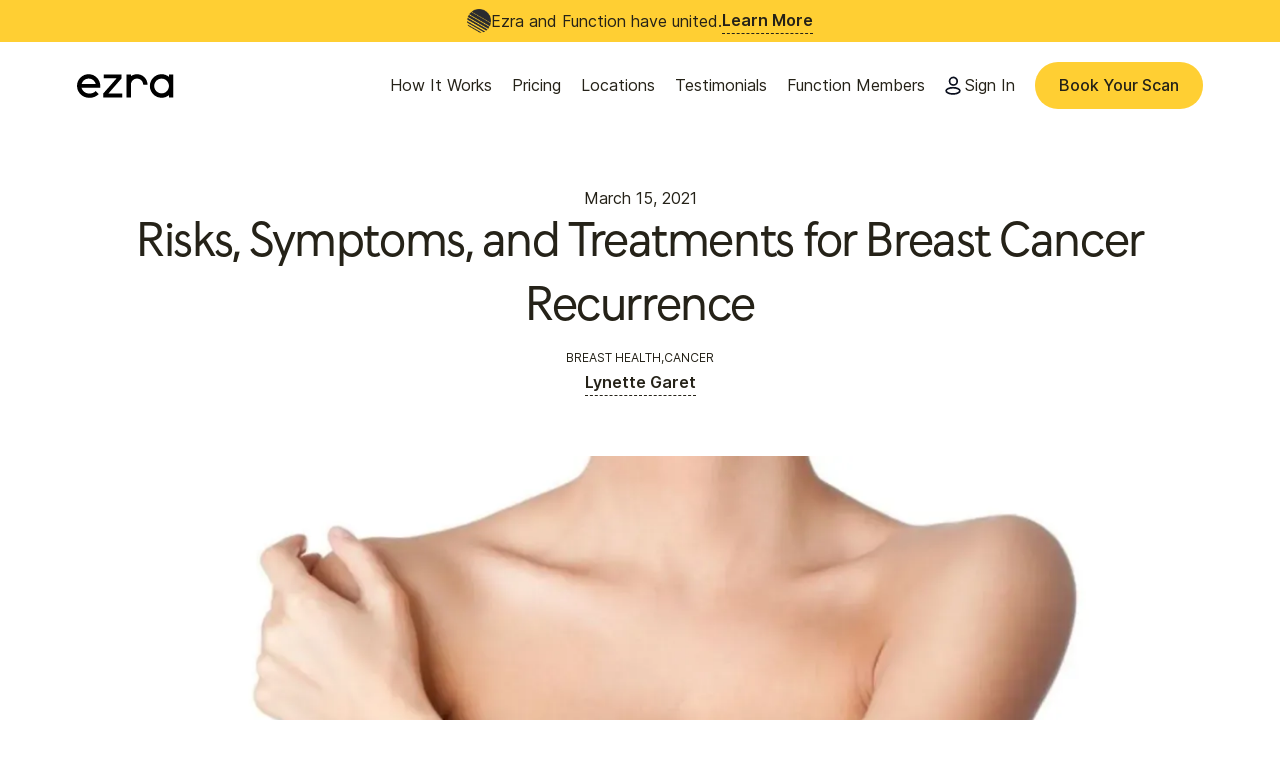

--- FILE ---
content_type: text/html; charset=utf-8
request_url: https://ezra.com/blog/breast-cancer-recurrence
body_size: 21219
content:
<!DOCTYPE html><!-- Last Published: Mon Jan 19 2026 15:19:00 GMT+0000 (Coordinated Universal Time) --><html data-wf-domain="ezra.com" data-wf-page="63bf3f4107603217da027d88" data-wf-site="63bf248f772d10d3ae199fc4" lang="en-US" data-wf-collection="63bf3f41076032fc1a027d86" data-wf-item-slug="breast-cancer-recurrence"><head><meta charset="utf-8"/><title>Risks, Symptoms, and Treatments for Breast Cancer Recurrence - Ezra</title><link rel="alternate" hrefLang="x-default" href="https://ezra.com/blog/breast-cancer-recurrence"/><link rel="alternate" hrefLang="en-US" href="https://ezra.com/blog/breast-cancer-recurrence"/><meta content="Curious about breast cancer recurrence? This guide covers risks, symptoms, and treatments of breast cancer that recurs after treatment." name="description"/><meta content="Risks, Symptoms, and Treatments for Breast Cancer Recurrence - Ezra" property="og:title"/><meta content="Curious about breast cancer recurrence? This guide covers risks, symptoms, and treatments of breast cancer that recurs after treatment." property="og:description"/><meta content="https://cdn.prod.website-files.com/63bf3f41c3bc69578d823f01/63dbe36e0c0414547bf59101_breast-cancer-recurrence1.jpeg" property="og:image"/><meta content="Risks, Symptoms, and Treatments for Breast Cancer Recurrence - Ezra" property="twitter:title"/><meta content="Curious about breast cancer recurrence? This guide covers risks, symptoms, and treatments of breast cancer that recurs after treatment." property="twitter:description"/><meta content="https://cdn.prod.website-files.com/63bf3f41c3bc69578d823f01/63dbe36e0c0414547bf59101_breast-cancer-recurrence1.jpeg" property="twitter:image"/><meta property="og:type" content="website"/><meta content="summary_large_image" name="twitter:card"/><meta content="width=device-width, initial-scale=1" name="viewport"/><link href="https://cdn.prod.website-files.com/63bf248f772d10d3ae199fc4/css/ezra-sandbox.shared.90657bac1.min.css" rel="stylesheet" type="text/css" integrity="sha384-kGV7rB1lMZfrgWCSkL+Dc2YyZwyTl8r8b2nQnd3zjNNArVc3sVp6Al9BffUo+J0q" crossorigin="anonymous"/><style>html.w-mod-js:not(.w-mod-ix3) :is(.general-tick-item, .small-text, .h1.gradient-hero) {visibility: hidden !important;}</style><script type="text/javascript">!function(o,c){var n=c.documentElement,t=" w-mod-";n.className+=t+"js",("ontouchstart"in o||o.DocumentTouch&&c instanceof DocumentTouch)&&(n.className+=t+"touch")}(window,document);</script><link href="https://cdn.prod.website-files.com/63bf248f772d10d3ae199fc4/63c186f352c15996a0a71d09_favicon-32x32.png" rel="shortcut icon" type="image/x-icon"/><link href="https://cdn.prod.website-files.com/63bf248f772d10d3ae199fc4/63c188198bfbae7e50eeb044_android-chrome-256x256.png" rel="apple-touch-icon"/><link href="https://ezra.com/blog/breast-cancer-recurrence" rel="canonical"/><!-- Locale Detect for Canada -->
<script>
(function() {
  if (localStorage.getItem('locale_preference')) return;
  if (!window.location.pathname.startsWith('/en-gb')) return;

  fetch('/cdn-cgi/trace')
    .then(function(res) { return res.text(); })
    .then(function(text) {
      var match = text.match(/loc=(\w+)/);
      var country = match ? match[1] : null;
      if (country === 'CA') {
        var newPath = window.location.pathname.replace('/en-gb', '') || '/';
        window.location.href = window.location.origin + newPath + window.location.search;
      }
    })
    .catch(function() {});
})();
</script>

<script>
document.addEventListener('click', function(e) {
  var link = e.target.closest('a');
  if (link && (link.href.includes('/en-gb') || link.hreflang)) {
    localStorage.setItem('locale_preference', 'true');
  }
});
</script>

<!-- Freshpaint -->
<script type="text/javascript">
    (function(){function p(r,e){(e==null||e>r.length)&&(e=r.length);for(var t=0,a=new Array(e);t<e;t++)a[t]=r[t];return a}function v(r){if(Array.isArray(r))return p(r)}function h(r){if(typeof Symbol!="undefined"&&r[Symbol.iterator]!=null||r["@@iterator"]!=null)return Array.from(r)}function A(){throw new TypeError("Invalid attempt to spread non-iterable instance.\nIn order to be iterable, non-array objects must have a [Symbol.iterator]() method.")}function I(r,e){if(r){if(typeof r=="string")return p(r,e);var t=Object.prototype.toString.call(r).slice(8,-1);if(t==="Object"&&r.constructor&&(t=r.constructor.name),t==="Map"||t==="Set")return Array.from(t);if(t==="Arguments"||/^(?:Ui|I)nt(?:8|16|32)(?:Clamped)?Array$/.test(t))return p(r,e)}}function y(r){return v(r)||h(r)||I(r)||A()}var E=function(r,e){if(!e.__SV){try{var t,a,m=window.location,c=m.hash,x=function(n,o){return t=n.match(new RegExp(o+"=([^&]*)")),t?t[1]:null};c&&x(c,"fpState")&&(a=JSON.parse(decodeURIComponent(x(c,"fpState"))),a.action==="fpeditor"&&(window.sessionStorage.setItem("_fpcehash",c),history.replaceState(a.desiredHash||"",r.title,m.pathname+m.search)))}catch(S){}e.__loaded=!1,e.config=!1,e.__SV=2,window.freshpaint=new Proxy(e,{get:function(n,o){return n[o]!==void 0?n[o]:o==="init"?function(l,u,i){var _,d;(_=n)[d="_i"]||(_[d]=[]),n._i.push([l,u||{},i||"freshpaint"])}:function(){for(var l=arguments.length,u=new Array(l),i=0;i<l;i++)u[i]=arguments[i];var _=[o].concat(y(u));return n.push(_),new Proxy(_,{get:function(f,w){return f[w]?f[w]:function(){for(var b=arguments.length,g=new Array(b),s=0;s<b;s++)g[s]=arguments[s];f.length=0,f.push([o].concat(y(u))),f.push([w].concat(y(g)))}}})}}})}};E(document,window.freshpaint||[]);})();
    
    console.log('[FRESHPAINT] Initializing with custom proxy...');
    
    freshpaint.init("0dad0ca1-7983-4e62-bd77-eb2572295c46", {
      api_host: "https://freshpaint-dot-function-health-prod-env.uc.r.appspot.com"
    });
    
    console.log('[FRESHPAINT] Setting initial consent to DENY all...');
    
    freshpaint.ready(function() {
      freshpaint.set_consent({
        "Bing Ads": false,
        "Twitter Ads": false,
        "Facebook Conversions API": false,
        "Google AdWords New": false,
        "Google Ads Conversion API": false,
        "TikTok Ads": false,
        "Google Analytics 4 Proxy": false
      });
      console.log('[FRESHPAINT] All integrations blocked by default');
    });
    
    freshpaint.page();
    console.log('[FRESHPAINT] Freshpaint initialized');

    function updateConsentFromTermly() {
      if (window.Termly && typeof window.Termly.getConsentState === 'function') {
        var consentState = window.Termly.getConsentState();
        console.log('[TERMLY] Consent state:', consentState);
        
        var consentMapping = {};
        
        if (consentState.advertising !== undefined) {
          consentMapping["Bing Ads"] = consentState.advertising;
          consentMapping["Twitter Ads"] = consentState.advertising;
          consentMapping["Facebook Conversions API"] = consentState.advertising;
          consentMapping["Google AdWords New"] = consentState.advertising;
          consentMapping["Google Ads Conversion API"] = consentState.advertising;
          consentMapping["TikTok Ads"] = consentState.advertising;
        }
        
        if (consentState.analytics !== undefined) {
          consentMapping["Google Analytics 4 Proxy"] = consentState.analytics;
        }
        
        console.log('[TERMLY] Updating Freshpaint consent:', consentMapping);
        freshpaint.ready(function() {
          freshpaint.set_consent(consentMapping);
          console.log('[TERMLY] Consent updated in Freshpaint');
        });
      } else {
        console.log('[TERMLY] Not ready yet, retrying...');
        setTimeout(updateConsentFromTermly, 100);
      }
    }

    setTimeout(updateConsentFromTermly, 1000);

    setTimeout(function() {
      if (window.Termly && window.Termly.on) {
        window.Termly.on("consent", function(consent) {
          console.log('[TERMLY] Consent changed:', consent);
          
          var consentState = consent.consentState || {};
          var consentMapping = {};
          
          if (consentState.advertising !== undefined) {
            consentMapping["Bing Ads"] = consentState.advertising;
            consentMapping["Twitter Ads"] = consentState.advertising;
            consentMapping["Facebook Conversions API"] = consentState.advertising;
            consentMapping["Google AdWords New"] = consentState.advertising;
            consentMapping["Google Ads Conversion API"] = consentState.advertising;
            consentMapping["TikTok Ads"] = consentState.advertising;
          }
          
          if (consentState.analytics !== undefined) {
            consentMapping["Google Analytics 4 Proxy"] = consentState.analytics;
          }
          
          console.log('[TERMLY] Updating consent after change:', consentMapping);
          freshpaint.ready(function() {
            freshpaint.set_consent(consentMapping);
            console.log('[TERMLY] Consent updated');
          });
        });
        console.log('[TERMLY] Consent listener registered');
      }
    }, 1500);
    
    setTimeout(function() {
      console.log('[DEBUG] freshpaint.__loaded:', freshpaint.__loaded);
      console.log('[DEBUG] freshpaint.get_consent():', freshpaint.get_consent());
    }, 3000);
</script>
<script src="https://freshpaint-cdn.com/js/0dad0ca1-7983-4e62-bd77-eb2572295c46/freshpaint.js"></script>

<!-- Termly custom blocking map - keep Freshpaint whitelisted -->
<script data-termly-config>
  window.TERMLY_CUSTOM_BLOCKING_MAP = {
    "cdn.prod.website-files.com": "essential",
    "cdn.jsdelivr.net": "essential",
    "d3e54v103j8qbb.cloudfront.net": "essential",
    "app.viral-loops.com": "essential",
    "unpkg.com": "essential",
    "cdn.giftup.app": "essential",
    "freshpaint-cdn.com": "essential",
    "freshpaint-dot-function-health-prod-env.uc.r.appspot.com": "essential",
    "api.freshpaint.io": "essential",
    "perfalytics.com": "essential",
    "api.perfalytics.com": "essential"
  }
</script>

<script type="text/javascript" src="https://app.termly.io/resource-blocker/46baf074-d54f-4e27-8971-48747b8f8189?autoBlock=on" ></script>

<!-- Rest of your Head Code below... -->

<style>
	.menu-button.w-nav-button.w--open {
  	background-color: #ffcf33;
  }
  
  input:placeholder-shown {
  	border-bottom-color: #e1e1df; 
  }
  a.nav-link.w--current .nav-link-bottom-line {
    width: 100%!important;
  }
  
  a.inline-link.white:not(.white-button) {
    background-image: repeating-linear-gradient(
      90deg,
      white,
      white 0.22rem,
      transparent 0.22rem,
      transparent 0.44rem,
      white 0.44rem
    );
    padding-bottom: 2px;
    background-size: 100% 1px;
		background-position: 0px 95%;
    background-repeat: no-repeat;
    transition: all 0.4s cubic-bezier(0, 0.5, 0, 1);
    border: none;
  }

  a.inline-link.white:hover {
    background-size: 0 1px;
  }
  
  a.inline-link:not(.white-button) {
    background-image: repeating-linear-gradient(
      90deg,
      #252218,
      #252218 0.22rem,
      transparent 0.22rem,
      transparent 0.44rem,
      #252218 0.44rem
    );
    padding-bottom: 2px;
    background-size: 100% 1px;
    background-position: 0px 95%;
    background-repeat: no-repeat;
    transition: all 0.4s cubic-bezier(0, 0.5, 0, 1);
    border: none;
  }

  a.inline-link:hover {
    background-size: 0 1px;
  }
  
	.rich-text .white-button {
  	padding: 16px 32px;
		border: 2px solid #252218;
    border-radius: 9999px;
    background-color: transparent;
    color: #252218;
  }
  
  .rich-text a:not(.white-button) {
    background-image: repeating-linear-gradient(
      90deg,
      #252218,
      #252218 0.22rem,
      transparent 0.22rem,
      transparent 0.44rem,
      #252218 0.44rem
    );
    padding-bottom: 2px;
    background-size: 100% 1px;
    background-position: 0px 95%;
    background-repeat: no-repeat;
    transition: all 0.4s cubic-bezier(0, 0.5, 0, 1);
    border: none;
  }

  .rich-text a:not(.white-button):hover {
    background-size: 0 1px;
  }
</style>

<!-- Google Tag Manager -->
<script>(function(w,d,s,l,i){w[l]=w[l]||[];w[l].push({'gtm.start':
new Date().getTime(),event:'gtm.js'});var f=d.getElementsByTagName(s)[0],
j=d.createElement(s),dl=l!='dataLayer'?'&l='+l:'';j.async=true;j.src=
'https://www.googletagmanager.com/gtm.js?id='+i+dl;f.parentNode.insertBefore(j,f);
})(window,document,'script','dataLayer','GTM-KPF5V9J');</script>
<!-- End Google Tag Manager -->

<script>
  window.dataLayer = window.dataLayer || [];
  function gtag(){dataLayer.push(arguments);}
  gtag('config', 'AW-404316072');
</script>


<script>
	document.addEventListener("DOMContentLoaded", () => {
  	const url = new URL(typeof window !== "undefined" ? window.location : "");
    const queryString =
      typeof window !== "undefined" ? window.location.search : "";
    const urlParams = new URLSearchParams(queryString);
    const submittedForm = urlParams.get("formSuccess");
    if (submittedForm === "NewsletterThankYouModal") {
    	document.querySelector(".newsletter-thank-you-modal").style.display = "flex";
    	url.searchParams.delete("formSuccess");
    	history.replaceState(null, null, url);
    }
	});
</script>

<!-- Globally load youtube script so deferred embeds work reliably for tracking -->
<script>
  document.addEventListener("DOMContentLoaded", function(event) {
  	setTimeout(() => {
      const tag = document.createElement('script');
      tag.src = "https://www.youtube.com/iframe_api";
      var firstScriptTag = document.getElementsByTagName('script')[0];
      firstScriptTag.parentNode.insertBefore(tag, firstScriptTag);
    }, 5000);
	});
</script>

<meta name="ahrefs-site-verification" content="88fdbdb0dd0a43458e3f110aa2db32de0b19c400fbba01b4fa14adc4b36054fe">

<script src="https://cdn.jsdelivr.net/npm/@flowbase-co/boosters-custom-slider-webflow@2.0.1/dist/custom-slider.min.js" type="text/javascript"></script>
<meta property="og:url" content="https://ezra.com/blog/breast-cancer-recurrence">
<style>
	.post-author:last-child .comma,
  .blog-post-category:last-child .comma,
  .blog-post-reviewer:last-child .comma {
  	display: none;
  }
  
  .blockquote-alternate {
		border-left: none;
    border-right: none;
    border-width: 4px;
    border-color: #252218;
    padding: 60px 48px;
  }
  
  .blockquote-blue {
    padding-left: 25%;
    text-align: left;
    border: none;
    background-color: #a9d3e9;
  }
  
  h2 {
  	font-size: 32px !important;
	}
  
	strong {
  	font-family: F37beckett demi;
    font-weight: 400;
  }
  
  a {
    word-break: break-word;
	}
  
</style>

<!-- Article markup -->
<script type="application/ld+json">
{
  "@context": "https://schema.org",
  "@type": "Article",
  "mainEntityOfPage": {
    "@type": "WebPage",
    "@id": "breast-cancer-recurrence"
  },
  "headline": "Risks, Symptoms, and Treatments for Breast Cancer Recurrence",
  "description": "",
  "datePublished": "Feb 19, 2025",
  "dateModified":  "Apr 04, 2023",
  "publisher": {
    "@type": "Organization",
    "name": "Ezra",
    "logo": {
      "@type": "ImageObject",
      "url": "https://cdn.prod.website-files.com/63bf248f772d10d3ae199fc4/646f72334c8632f2daa9cb3b_ezra-text-logo.png"} }}"
    }
  },
  "image": {
    "@type": "ImageObject",
    "url": "https://cdn.prod.website-files.com/63bf3f41c3bc69578d823f01/63dbe3244374044d97f36626_breast-cancer-recurrence1.webp",
    "height": "220px",
    "width": "180px"
  }
}
</script>

<!-- BlogPosting markup -->
<script type="application/ld+json">
{
  "@context": "https://schema.org",
  "@type": "BlogPosting",
  "headline": "Risks, Symptoms, and Treatments for Breast Cancer Recurrence",
  "datePublished": "Feb 19, 2025",
  "dateModified":  "Apr 04, 2023",
  "image": {
    "@type": "ImageObject",
    "url": "https://cdn.prod.website-files.com/63bf3f41c3bc69578d823f01/63dbe3244374044d97f36626_breast-cancer-recurrence1.webp",
    "height": "340px",
    "width":  "200px"
  }
}
</script>




<!-- [Attributes by Finsweet] Social Share -->
<script defer src="https://cdn.jsdelivr.net/npm/@finsweet/attributes-socialshare@1/socialshare.js"></script>

<script>
  window.addEventListener('load', function () {
    const dynamicTitles = document.querySelectorAll(".dynamic-ga-title");
    dynamicTitles.forEach(title => {
        const dynamicTitle = title.dataset.gaTitle;
        const links = title
                .closest(".w-dyn-item, .blog-post-category")
                .querySelectorAll("a");
        links.forEach(a => {
          var att = document.createAttribute("data-ga-title");
          att.value = dynamicTitle;
          a.setAttributeNode(att);
        });
    });
  });
</script>

<meta name="robots" content="max-image-preview:large">
<script src="https://cdn.prod.website-files.com/63bf248f772d10d3ae199fc4%2F64ede53a7f310eeba7cfb02b%2F679a097b1993df55cc453fa1%2Fpreloading_script-0.0.3.js" type="text/javascript" data-ncf_api_key="5487051f-054a-45e4-8d32-b8fe426c8ba1" data-google_api_key="AIzaSyAvnuO4P_hPj7Dm-3CM0z3skV_8-pAjxfg" data-mapbox_api_key="pk.eyJ1IjoiZXpyYS1haSIsImEiOiJjbTZodTcweW0wMXN6MmtzM2x2bDVrd2loIn0.9ZhyLHvV2R9O90N0sTVVIQ"></script><script src="https://cdn.jsdelivr.net/npm/@flowbase-co/boosters-tab-rotation-webflow@1.2.0/dist/tab-rotation.min.js" type="text/javascript" integrity="sha384-dV839cpQKobhn/9mz/nxayksjDmSGN5bTAj3lTaSbuA/Zj446VEWIpWwK6vWD9Sn" crossorigin="anonymous"></script></head><body><div data-w-id="bd4b4157-f518-7c15-60c8-6bc8c4a91c2a" class="navbar-white"><div data-w-id="8f1866b8-8789-9b05-982d-e98af841d75f" class="navbar"><div role="complementary" data-w-id="702f1a65-5bf0-3067-be96-cdbcfdb63d80" class="nav-cta"><div class="nav-cta-left"><img src="https://cdn.prod.website-files.com/63bf248f772d10d3ae199fc4/6818c812a336fdf40b9eb766_Icon-Logo-Midnight.png" loading="lazy" alt="" class="nav-cta-image blueprint-icon"/><div class="nav-bar-text">Ezra and Function have united.</div></div><a data-w-id="93ea3fc1-c271-62ff-653f-e651d0d74200" href="/function" class="link w-inline-block"><div class="link-container"><div class="link-text">Learn More</div><div class="bottom-line"></div></div></a></div><div data-animation="default" data-collapse="medium" data-duration="400" data-easing="ease" data-easing2="ease" data-doc-height="1" role="banner" class="navbar-container white w-nav"><div class="container-regular"><div class="navbar-wrapper"><div class="nav-left-container"><a href="/?r=0" class="navbar-brand w-nav-brand"><img src="https://cdn.prod.website-files.com/63bf248f772d10d3ae199fc4/63c0275833a4b83e20dc2407_ezra.svg" loading="eager" width="97" height="24" alt="Home" class="ezra-logo"/></a></div><nav role="navigation" class="nav-menu-wrapper w-nav-menu"><ul role="list" class="nav-menu w-list-unstyled"><li class="list-item-nav"><div class="nav-link-container"><a data-w-id="0eadf009-748f-5e8e-6d94-df8136a27e2d" href="/full-body" class="nav-link w-inline-block"><div class="link-container nav"><div class="link-text">How It Works</div><div data-w-id="0eadf009-748f-5e8e-6d94-df8136a27e32" class="bottom-line nav-link-bottom-line"></div></div></a></div><div class="nav-link-divider"></div></li><li class="list-item-nav"><div class="nav-link-container"><a data-w-id="0eadf009-748f-5e8e-6d94-df8136a27e2d" href="/pricing" class="nav-link w-inline-block"><div class="link-container nav"><div class="link-text">Pricing</div><div data-w-id="0eadf009-748f-5e8e-6d94-df8136a27e32" class="bottom-line nav-link-bottom-line"></div></div></a></div><div class="nav-link-divider"></div></li><li class="list-item-nav"><div class="nav-link-container"><a data-w-id="0eadf009-748f-5e8e-6d94-df8136a27e2d" href="/locations" class="nav-link w-inline-block"><div class="link-container nav"><div class="link-text">Locations</div><div data-w-id="0eadf009-748f-5e8e-6d94-df8136a27e32" class="bottom-line nav-link-bottom-line"></div></div></a></div><div class="nav-link-divider"></div></li><li class="list-item-nav"><div class="nav-link-container"><a data-w-id="0eadf009-748f-5e8e-6d94-df8136a27e2d" href="/community" class="nav-link w-inline-block"><div class="link-container nav"><div class="link-text">Testimonials</div><div data-w-id="0eadf009-748f-5e8e-6d94-df8136a27e32" class="bottom-line nav-link-bottom-line"></div></div></a></div><div class="nav-link-divider"></div></li><li class="list-item-nav"><div class="nav-link-container"><a data-w-id="0eadf009-748f-5e8e-6d94-df8136a27e2d" href="/function" class="nav-link w-inline-block"><div class="link-container nav"><div class="link-text">Function Members</div><div data-w-id="0eadf009-748f-5e8e-6d94-df8136a27e32" class="bottom-line nav-link-bottom-line"></div></div></a></div><div class="nav-link-divider"></div></li><li class="list-item-nav"><div class="nav-link-container"><a data-w-id="0eadf009-748f-5e8e-6d94-df8136a27e2d" href="https://my.ezra.com/" class="nav-link w-inline-block"><img src="https://cdn.prod.website-files.com/63bf248f772d10d3ae199fc4/63c0312876327847fec118b6_account.svg" loading="lazy" width="20" height="20" alt="Account Icon" class="image-left"/><div class="link-container nav"><div class="link-text">Sign In</div><div data-w-id="0eadf009-748f-5e8e-6d94-df8136a27e32" class="bottom-line nav-link-bottom-line"></div></div></a></div><div class="nav-link-divider"></div></li><li><a data-ga-type="Generic" href="https://my.ezra.com/join" class="tertiary w-button">Book Your Scan</a></li></ul></nav><div class="menu-button w-nav-button"><div class="w-icon-nav-menu"></div></div></div></div></div></div></div><div itemtype="https://schema.org/BlogPosting" itemscope="" class="blog-container inner-container w-container"><section class="section blog-post-header"><div class="blog-publish-date"><div class="text-block w-condition-invisible">February 19, 2025</div><div itemprop="datePublished" class="text-block">March 15, 2021</div><div class="blog-read-time small-text w-condition-invisible"><div class="w-dyn-bind-empty"></div><div>Read</div></div><div itemprop="dateModified" class="html-embed-hidden">April 4, 2023</div></div><h1 itemprop="headline" class="center h2">Risks, Symptoms, and Treatments for Breast Cancer Recurrence</h1><div class="small-text w-dyn-list"><div fs-cmsnest-collection="blog-post-categories" role="list" class="blog-post-categories w-dyn-items"><div role="listitem" class="blog-post-category small-text w-dyn-item"><a data-ga-type="Blog Category" href="/blog-category/breast-health" class="blog-category-inner-link w-inline-block"><div>Breast Health</div><div class="comma">,</div><div class="w-embed"><div data-ga-title="Category Link - Breast Health" class="dynamic-ga-title"></div></div></a></div><div role="listitem" class="blog-post-category small-text w-dyn-item"><a data-ga-type="Blog Category" href="/blog-category/cancer" class="blog-category-inner-link w-inline-block"><div>Cancer</div><div class="comma">,</div><div class="w-embed"><div data-ga-title="Category Link - Cancer" class="dynamic-ga-title"></div></div></a></div></div></div><div class="w-dyn-list"><div role="list" class="post-authors w-dyn-items"><div itemtype="https://schema.org/Person" itemprop="author" itemscope="" role="listitem" class="post-author w-dyn-item"><a itemprop="url" data-w-id="a6b4d912-6be8-7b8b-3c6a-8399a8f4102a" href="/author/lynette-garet" class="link w-inline-block"><div class="link-container"><div itemprop="name">Lynette Garet</div><div class="bottom-line"></div></div></a><div class="comma"> </div></div></div></div><div class="reviewed-by w-condition-invisible"><div>Reviewed By: </div><div class="w-dyn-list"><div class="empty-state---hide w-dyn-empty"></div></div></div></section><img alt="" loading="eager" itemprop="image" src="https://cdn.prod.website-files.com/63bf3f41c3bc69578d823f01/63dbe3244374044d97f36626_breast-cancer-recurrence1.webp" sizes="(max-width: 767px) 100vw, (max-width: 991px) 726.625px, 939.15625px, 100vw" srcset="https://cdn.prod.website-files.com/63bf3f41c3bc69578d823f01/63dbe3244374044d97f36626_breast-cancer-recurrence1-p-500.webp 500w, https://cdn.prod.website-files.com/63bf3f41c3bc69578d823f01/63dbe3244374044d97f36626_breast-cancer-recurrence1-p-800.webp 800w, https://cdn.prod.website-files.com/63bf3f41c3bc69578d823f01/63dbe3244374044d97f36626_breast-cancer-recurrence1-p-1080.webp 1080w, https://cdn.prod.website-files.com/63bf3f41c3bc69578d823f01/63dbe3244374044d97f36626_breast-cancer-recurrence1.webp 1289w" class="blog-post-main-image"/><div class="normal-container"><div class="blog-top-wrapper"><div id="toc" class="contents-wrapper"><h4>Contents</h4><div class="empty-state---hide"><div class="tocitem">Table of contents placeholder</div></div></div></div><div></div></div><article class="article"><div id="content" class="rich-text w-richtext"><p><strong>Key takeaways</strong>:</p><ul role="list"><li>About 70% of people diagnosed with breast cancer will never have a recurrence.</li><li>Your risk of breast cancer recurrence depends on many factors related to your original cancer.</li><li>Your prognosis and treatment depend on whether your breast cancer recurrence is local, regional, or distant. </li><li>Late relapse is uncommon, but breast cancer survivors should still get continuous follow-up care.</li></ul><p>Many breast cancer survivors worry about breast cancer recurrence. It’s a legitimate concern, considering the <a href="https://www.cancertherapyadvisor.com/home/tools/fact-sheets/cancer-recurrence-statistics/" target="_blank"><strong>30% overall recurrence rate</strong></a>. And, while it’s important that you be vigilant, you don’t need to jeopardize your emotional health by being overly fearful. </p><p>Many factors determine the level of risk for recurrence, and many breast cancers—especially those that were <a target="_blank" href="https://www.cancerresearchuk.org/about-cancer/breast-cancer/stages-types-grades/about-breast-cancer-staging-grades#:~:text=Low%20grade%20(grade%201)%20the,a%20good%20outlook%20(prognosis)."><strong>low-grade</strong></a>, diagnosed early, and didn’t affect the <a target="_blank" href="https://www.cancer.org/treatment/understanding-your-diagnosis/lymph-nodes-and-cancer.html"><strong>lymph</strong> <strong>nodes</strong></a>—have a very low risk of recurrence. </p><blockquote>Breast cancer has the highest risk of returning during the first two years after your original cancer is treated. While your risk of recurrence is never zero, it goes down over time. </blockquote><p>Following your initial breast cancer treatment, you’ll follow a regular schedule of follow-up exams your oncologist likely recommended. During your regular checkups, screenings, and <a href="/blog/how-to-prepare-for-a-mammogram"><strong>mammograms</strong></a>, they will look for signs or symptoms of cancer recurrence.</p><p>Finding out that you have recurrent breast cancer can almost feel more terrifying than an initial diagnosis. If you do receive such news, don’t panic. While it may feel alarming and disheartening, the right treatment can eliminate breast cancer just as it did the first time. </p><h2>What Are the Chances My Breast Cancer Might Come Back?</h2><p>Your risk of breast cancer recurrence depends on many factors directly related to the first occurrence and treatment.</p><p>With your first occurrence of breast cancer, your oncologist will consider the following when assessing your chances of recurrence:</p><ul role="list"><li>Size of the original tumor or mass</li><li>Cancer stage at the time of the initial diagnosis</li><li>Your former <a target="_blank" href="https://www.cancer.org/cancer/breast-cancer/understanding-a-breast-cancer-diagnosis/breast-cancer-grades.html#:~:text=Grade%203%20or%20poorly%20differentiated,probably%20grow%20and%20spread%20faster."><strong>breast cancer’s grade</strong></a> (characteristics of the cancer cells)</li><li>Whether or not your <a target="_blank" href="https://www.cancer.gov/publications/dictionaries/cancer-terms/def/lymph-node"><strong>lymph nodes</strong></a> were involved</li><li>Types of treatment you underwent</li></ul><h3><strong>Gene Expression Tests</strong></h3><p>After early-stage breast cancer treatment, your oncology team may perform a gene expression test to help anticipate your risk of relapse.</p><p>Your oncologist can use the information to determine whether you would benefit from <a target="_blank" href="https://www.cancer.org/cancer/breast-cancer/treatment/chemotherapy-for-breast-cancer.html"><strong>chemotherapy</strong></a>, hormone therapy, or both after <a target="_blank" href="https://www.cancer.org/cancer/breast-cancer/treatment/surgery-for-breast-cancer.html"><strong>breast surgery</strong></a>. </p><p>The test examines the genes in your cancer cells to obtain a recurrence score. The scores range from zero to 100 and show your risk of relapse.</p><div class="w-embed"><blockquote>
	<p>On any of the three tests, a score of 0-25 indicates a low risk of recurrence.</p>
  <p>A score of 26-100 indicates a higher risk of recurrence.</p>
</blockquote></div><p>There are many tests that may be used, depending on your situation. The most commonly used tests are Oncotype DX, MammaPrint, and Prosigna.</p><ul role="list"><li>The <a target="_blank" href="https://www.breastcancer.org/screening-testing/mammaprint-test"><strong>MammaPrint test</strong></a> can help show how likely breast cancers are to recur in another part of your body after treatment.</li><li>The <a target="_blank" href="https://www.breastcancer.org/screening-testing/prosigna-assay"><strong>Prosigna test</strong></a> may project relapse risk for post-menopausal women whose invasive breast cancers are hormone receptor-positive. </li><li>The <a target="_blank" href="https://www.breastcancer.org/screening-testing/oncotype-dx"><strong>Oncotype DX test</strong></a> is done for stage I, II, or IIIa <a target="_blank" href="https://www.cancer.org/cancer/breast-cancer/understanding-a-breast-cancer-diagnosis/breast-cancer-hormone-receptor-status.html"><strong>hormone receptor-positive tumors</strong></a> that haven’t metastasized beyond three lymph nodes and are <a target="_blank" href="https://www.cancer.org/cancer/breast-cancer/understanding-a-breast-cancer-diagnosis/breast-cancer-her2-status.html"><strong>HER2 negative</strong></a>. Sometimes, this test is conducted for <a target="_blank" href="https://www.cancer.org/cancer/breast-cancer/about/types-of-breast-cancer/dcis.html"><strong>DCIS (ductal carcinoma in situ or stage 0 breast cancer)</strong></a>.</li></ul><p>Talk to your medical team to learn more about which tests might be right for your situation and your own risk of recurrence. Every person faces a unique situation. </p><h2>After Being Cancer-Free for Years, Am I Still at Risk of Breast Cancer Recurrence?</h2><p>Despite being breast cancer-free for many years, you may live with a daily nagging concern or underlying fear about the cancer coming back.</p><blockquote>For peace of mind and to stay ahead of your breast health, it’s essential that you get regular, annual screenings and checkups. </blockquote><p>Breast cancer that comes back within five years of diagnosis and initial treatment is called “early recurrence.” Breast cancer that returns more than five years after diagnosis and initial treatment is called “late recurrence.”</p><p>While <a target="_blank" href="https://www.ncbi.nlm.nih.gov/pmc/articles/PMC4142915/"><strong>late relapse is not common</strong></a>, cancer survivors are not guaranteed a clean-bill of health. Life-long follow-up care is recommended to help you stay healthy.</p><h2>Can You Have Breast Cancer Recurrence After a Mastectomy?</h2><figure style="max-width:1024pxpx" class="w-richtext-align-fullwidth w-richtext-figure-type-image"><div><img loading="lazy" alt="group of women sitting in a couch" src="https://cdn.prod.website-files.com/63bf3f41c3bc69578d823f01/63dbe225d6f65f1a28fdc8e7_group-of-women-sitting.jpeg"/></div></figure><p>A <a target="_blank" href="https://moffitt.org/cancers/breast-cancer/treatment/bilateral-mastectomy/"><strong>bilateral mastectomy</strong></a>, or surgical removal of both breasts, significantly reduces your chances of breast cancer relapse. However, there is still a minimal chance that residual breast tissue or cancer cells could recur on the chest wall. </p><p>If you’ve had a lateral mastectomy, in which only one breast is removed, you can still develop breast cancer in the opposite breast. An <a href="/blog/screening-mammogram"><strong>annual screening mammogram</strong></a> of the remaining breast is essential to screen for any abnormalities.</p><blockquote>It’s important to note that a mastectomy does not reduce your risk of getting cancer somewhere else in your body.</blockquote><h2>What Are the Signs and Symptoms of Local Recurrent Breast Cancer?</h2><p>You’ll likely recognize the symptoms if you have a breast cancer relapse. They will be much the same as what you experienced with your original breast cancer diagnosis, with a few additional possible signs at the treatment areas:</p><ul role="list"><li>A new lump in the breast</li><li>A new part of the breast that feels too firm</li><li>Redness or swelling of the skin on your breast </li><li>Abnormal changes to the nipple</li><li>Pulling of the skin or swelling at the lumpectomy site</li><li>Increased thickening on or near the mastectomy scar</li></ul><p>Note that after a mastectomy and radiation, the entire area may be swollen and red for weeks or even months, so this may not be a recurrence sign. However, redness can also indicate infection, so it’s a good idea to get it checked out. </p><p>If you had a mastectomy and breast reconstruction, you might notice some lumps near the scar. These are caused by scar tissue or dead fat cells, and they’re harmless. </p><blockquote>If symptoms arise, your clinician can monitor you by performing a clinical breast exam. They may also order an additional screening, such as an MRI. An <a href="/blog/mri-accuracy"><strong>MRI has higher</strong> <strong>accuracy</strong></a> in screening for breast cancer.</blockquote><h2>If I Do Get Breast Cancer Again, What Are My Treatment Options?</h2><p>There are three areas where breast cancer might return. Your treatment options will vary depending on the type of recurrence you have. </p><h3>1. Treatments for Local Recurrences</h3><p>Local breast cancer recurrence is when cancer comes back in the same area that the first tumor was found. </p><p>Suppose you had a lumpectomy, surgery to remove the cancer and abnormal tissue, and radiation during your first experience with breast cancer. In that case, you cannot be treated with radiation again. The standard treatment, in this case, would be a mastectomy.</p><p>Suppose you didn’t have radiation along with the original lumpectomy. In that case, your medical practitioner may recommend another lumpectomy followed by radiation treatment. </p><p>Depending on your oncologist’s evaluation, they may also recommend chemotherapy, hormonal therapy (<a href="https://www.breastcancer.org/treatment/hormonal-therapy/tamoxifen" target="_blank"><strong>Tamoxifen</strong></a> or an <a target="_blank" href="https://www.breastcancer.org/treatment/hormonal-therapy/aromatase-inhibitors"><strong>aromatase inhibitor</strong></a>), or both. </p><p>Research has shown that the characteristics of breast cancer may be different if it comes back. For example, the <a target="_blank" href="https://www.cancer.org/cancer/breast-cancer/understanding-a-breast-cancer-diagnosis/breast-cancer-hormone-receptor-status.html"><strong>hormone-receptor status</strong></a> may change, or your <a target="_blank" href="https://www.mayoclinic.org/breast-cancer/expert-answers/faq-20058066#:~:text=HER2%2Dpositive%20breast%20cancer%20is,that%20makes%20the%20HER2%20protein."><strong>HER2</strong> <strong>status</strong></a> might be different. Your oncologist may want to biopsy the area to check for changes in these two important indicators.</p><h3>2. Treatments for Regional Recurrences</h3><p>Regional recurrence is when cancer reappears in the lymph nodes in the armpit or collarbone area near where the tumor was initially diagnosed. </p><p>Treatment options are much the same here as with local recurrence. It might help to note that, because local and regional breast cancer recurrences share many of the same characteristics, some medical practitioners use the term “locoregional” recurrence.</p><h3>3. Treatments for Distant Recurrences</h3><p>Distant breast cancer recurrence is <a target="_blank" href="https://www.cancer.net/navigating-cancer-care/cancer-basics/what-metastasis"><strong>when breast cancer has spread</strong></a> (metastasis) to another organ or part of your body, such as your lungs, bones, or brain. Though rare, distance recurrence can also occur in the opposite breast. </p><p>Also called metastatic breast cancer, this recurrence level is no longer curable. It needs to be managed as a chronic disease. Still, even if a cure isn’t possible for your recurrent cancer, treatment may control your cancer for a long time.</p><p><strong>Treatment options may include:</strong></p><ul role="list"><li>Surgery</li><li>Chemotherapy</li><li>Radiation</li><li>Hormone therapy</li><li>Endocrine therapy</li><li>Clinical trials</li></ul><h2>How Can I Prevent Breast Cancer Recurrence?</h2><figure style="max-width:1024pxpx" class="w-richtext-align-fullwidth w-richtext-figure-type-image"><div><img loading="lazy" alt="two women conversing outdoors in a lake" src="https://cdn.prod.website-files.com/63bf3f41c3bc69578d823f01/63dbe22551e24b601f973220_two-women-conversing-with-each-other-outdoors.jpeg"/></div></figure><p>Several preventative measures can lower your risk of getting breast cancer again.</p><p><strong>To help reduce the risk of breast cancer recurrence, consider the following strategies:</strong></p><ul role="list"><li>Follow the breast cancer screening plan your oncologist advised.</li><li>Maintain a healthy weight. </li><li>Get regular exercise. </li><li>Eat a healthy diet and limit your alcohol consumption.</li></ul><p>The medical professionals (or oncologists) you work with may also recommend one of the following options:</p><ul role="list"><li>Hormone therapy may reduce the risk of recurrence if you have <a target="_blank" href="https://www.cancer.org/cancer/breast-cancer/understanding-a-breast-cancer-diagnosis/breast-cancer-hormone-receptor-status.html#:~:text=Hormone%20receptor%2Dpositive%20(or%20hormone,levels%20or%20block%20estrogen%20receptors."><strong>hormone receptor-positive breast cancer</strong></a> </li><li>Chemotherapy may decrease the chance that cancer will recur</li><li><a target="_blank" href="https://www.cancer.gov/about-cancer/treatment/types/radiation-therapy"><strong>Radiation therapy</strong></a> lowers breast cancer relapse risk for those who previously had a large tumor or inflammatory breast cancer </li><li>Targeted therapy, a drug regimen that targets HER2 protein, can help reduce the chances of recurrence for those with <a target="_blank" href="https://www.cancer.org/cancer/breast-cancer/understanding-a-breast-cancer-diagnosis/breast-cancer-her2-status.html"><strong>HER2-positive breast cancers</strong></a>. </li></ul><h2>Protect Against Potential Breast Cancer Recurrences</h2><p>If you’ve had breast cancer before, there is a small chance you can get it again. However, you can put some preventative measures in place. </p><p>Practice holistic health care by eating well, exercising, getting plenty of sleep, and caring for your emotional well-being, including practices to help manage your fear and pervasive <a target="_blank" href="https://consultqd.clevelandclinic.org/fear-of-recurrence-common-among-breast-cancer-survivors/#:~:text=%E2%80%9CFear%20of%20recurrence%20is%20very,in%20Cleveland%20Clinic&#x27;s%20Breast%20Center."><strong>worry about relapse</strong></a>.</p><div class="w-embed"><blockquote>
	<p>You can assess your risk of cancer or cancer recurrence by taking <a href="/know-your-risk"><strong>ezra’s know-your-risk quiz</strong></a>, which evaluates questions about your lifestyle and medical history.</p>
  <p>Your score will highlight areas where you can improve your own health care and lifestyle.</p>
</blockquote></div><p>Most importantly, see your oncologist for regular checkups, self-examine your breasts carefully and consistently, <a href="https://my.ezra.com/join"><strong>schedule an annual MRI screening</strong></a>, and have a yearly mammogram.</p><p>To learn more about mammograms, please check out:</p><ul role="list"><li><a href="/blog/mammogram-results"><strong>How to make sense of your mammogram results</strong></a></li><li><a href="/blog/mammogram-cost"><strong>Mammogram costs: How much you should expect to pay</strong></a></li></ul></div><div class="blog-cta-card-b card-style w-condition-invisible"><div class="cta-card-a-bottom-wrapper"><h3>Understand your risk for cancer with our 5 minute quiz.</h3></div><div class="cta-card-button-wrapper"><a data-ga-type="Generic" href="/know-your-risk" class="secondary-button w-button">Know Your Risk</a></div></div><div class="blog-cta-card-a card-style w-condition-invisible"><div class="cta-card-a-bottom-wrapper"><h3>Our scan is designed to detect potential cancer early.</h3></div><div class="cta-card-button-wrapper"><a data-ga-type="Generic" href="https://my.ezra.com/join" class="tertiary w-button">Book Your Scan</a></div></div><div id="content-b" class="rich-text w-dyn-bind-empty w-richtext"></div></article><div class="social"><img src="https://cdn.prod.website-files.com/63bf248f772d10d3ae199fc4/63c6e9e21c188168ebd75099_facebook.svg" loading="lazy" fs-socialshare-element="Facebook" alt="Facebook" class="social-image"/><img src="https://cdn.prod.website-files.com/63bf248f772d10d3ae199fc4/63c6e9742bc29c9ad686bc99_twitter.svg" loading="lazy" fs-socialshare-element="Twitter" alt="Twitter" class="social-image"/><img src="https://cdn.prod.website-files.com/63bf248f772d10d3ae199fc4/63c6e8b59793fc910895b08d_linkedin.svg" loading="lazy" fs-socialshare-element="LinkedIn" alt="LinkedIn" class="social-image"/><div class="social-image w-embed"><a href="mailto:?body=https://ezra.com/blog/breast-cancer-recurrence">
	<img class="social-image" src="https://assets.website-files.com/63bf248f772d10d3ae199fc4/63c6e7b980b23b3804d9ea8d_email.svg" loading="lazy" alt="Email">
</a></div></div></div><footer class="footer"><div class="footer-columns-container"><div class="w-layout-grid footer-columns"><div id="w-node-_587f53ad-47d9-751c-c78e-138477055faf-77055fac" class="footer-logo"><img src="https://cdn.prod.website-files.com/63bf248f772d10d3ae199fc4/63c02780b788228c56435a08_ezra-icon.svg" loading="lazy" id="w-node-_587f53ad-47d9-751c-c78e-138477055fb0-77055fac" alt="Ezra logo" class="image-4"/></div><div id="w-node-a42a9ba9-db67-e1e7-723a-a4a38d096be9-77055fac" class="footer-info-box footer-info-box-contact"><div class="h4 light">Contact</div><ul role="list" class="footer-info-list w-list-unstyled"><li class="list-item-2"><div class="footer-link-container"><a data-ga-label="MailTo" data-ga-type="Generic" data-ga-category="Footer Contact Us" data-w-id="a42a9ba9-db67-e1e7-723a-a4a38d096bef" href="mailto:hello@ezra.com" class="footer-link-2 w-inline-block"><div class="link-container nav"><div class="link-text">hello@ezra.com</div><div class="bottom-line-2 footer-link-bottom-line"></div></div></a></div></li><li class="list-item-2"><div class="footer-link-container"><a data-ga-title="Telephone" data-ga-type="Generic" data-ga-category="Footer Contact Us" data-w-id="a42a9ba9-db67-e1e7-723a-a4a38d096bf6" href="tel:8884023972" class="footer-link-2 w-inline-block"><div class="link-container nav"><div class="link-text">888 402 3972</div><div class="bottom-line-2 footer-link-bottom-line"></div></div></a></div></li></ul><div class="locales-wrapper-3 w-locales-list"><div data-delay="0" data-hover="false" class="w-dropdown"><div class="dropdown-toggle w-dropdown-toggle"><div class="icon-3 w-icon-dropdown-toggle"></div><img loading="lazy" src="https://cdn.prod.website-files.com/63bf248f772d10d3ae199fc4/681b6e3b6931c8e058bf9647_US%20-%20United%20States.svg" alt=""/><div class="location-txt">United States</div></div><nav class="dropdown-list-2 w-dropdown-list"><div role="list" class="locales-list w-locales-items"><div role="listitem" class="locale-2 w-locales-item"><img loading="lazy" src="https://cdn.prod.website-files.com/63bf248f772d10d3ae199fc4/681b6e3b6931c8e058bf9647_US%20-%20United%20States.svg" alt=""/><a hreflang="en-US" href="/blog/breast-cancer-recurrence" aria-current="page" class="link-50 w--current">United States</a></div><div role="listitem" class="locale-2 w-locales-item"><img loading="lazy" src="https://cdn.prod.website-files.com/63bf248f772d10d3ae199fc4/6734b4ff1f6966a565624617_GB-UKM%20-%20United%20Kingdom.svg" alt=""/><a hreflang="en-GB" href="/en-gb" class="link-50">United Kingdom</a></div></div></nav></div></div></div><div id="w-node-e6d6a5e7-1c99-fa8c-b185-38a6755c4619-77055fac" class="footer-info-box footer-info-box-company"><div class="h4 light">Company</div><ul role="list" class="footer-info-list w-list-unstyled"><li class="list-item-2"><div class="footer-link-container"><a data-ga-category="Footer" data-ga-type="Generic" data-w-id="6355ecfe-8ad1-a882-b596-313095324829" href="/know-your-risk" class="footer-link w-inline-block"><div class="link-container nav"><div class="link-text">Know Your Risk</div><div class="bottom-line footer-link-bottom-line"></div></div></a></div></li><li class="list-item-2"><div class="footer-link-container"><a data-ga-category="Footer" data-ga-type="Generic" data-w-id="6355ecfe-8ad1-a882-b596-313095324829" href="/community" class="footer-link w-inline-block"><div class="link-container nav"><div class="link-text">Testimonials</div><div class="bottom-line footer-link-bottom-line"></div></div></a></div></li><li class="list-item-2"><div class="footer-link-container"><a data-ga-category="Footer" data-ga-type="Generic" data-w-id="6355ecfe-8ad1-a882-b596-313095324829" href="/blog" class="footer-link w-inline-block"><div class="link-container nav"><div class="link-text">Our Blog</div><div class="bottom-line footer-link-bottom-line"></div></div></a></div></li><li class="list-item-2"><div class="footer-link-container"><a data-ga-category="Footer" data-ga-type="Generic" data-w-id="6355ecfe-8ad1-a882-b596-313095324829" href="/mission" class="footer-link w-inline-block"><div class="link-container nav"><div class="link-text">Our Mission</div><div class="bottom-line footer-link-bottom-line"></div></div></a></div></li><li class="list-item-2 empty-state---hide"><div class="footer-link-container"><a href="#" data-ga-category="Footer" data-ga-type="Generic" class="footer-link-2 w-inline-block"><div class="link-container nav"><div class="link-text">Our Care Team</div><div class="bottom-line-2 footer-link-bottom-line"></div></div></a></div></li><li class="list-item-2"><div class="footer-link-container"><a data-ga-category="Footer" data-ga-type="Generic" data-w-id="6355ecfe-8ad1-a882-b596-313095324829" href="/careers" class="footer-link w-inline-block"><div class="link-container nav"><div class="link-text">Careers</div><div class="bottom-line footer-link-bottom-line"></div></div></a></div></li><li class="list-item-2"><div class="footer-link-container"><a data-ga-category="Footer" data-ga-type="Generic" data-w-id="6355ecfe-8ad1-a882-b596-313095324829" href="/press" class="footer-link w-inline-block"><div class="link-container nav"><div class="link-text">Press</div><div class="bottom-line footer-link-bottom-line"></div></div></a></div></li></ul></div><div id="w-node-c0096a29-fd50-2aef-e1d9-b1af88387f6e-77055fac" class="footer-info-box footer-into-box-resources"><div class="h4 light">Resources</div><ul role="list" class="footer-info-list w-list-unstyled"><li class="list-item-2"><div class="footer-link-container"><a data-ga-category="Footer" data-ga-type="Generic" data-w-id="6355ecfe-8ad1-a882-b596-313095324829" href="/locations" class="footer-link w-inline-block"><div class="link-container nav"><div class="link-text">Locations</div><div class="bottom-line footer-link-bottom-line"></div></div></a></div></li><li class="list-item-2"><div class="footer-link-container"><a data-ga-category="Footer" data-ga-type="Generic" data-w-id="6355ecfe-8ad1-a882-b596-313095324829" href="/pricing" class="footer-link w-inline-block"><div class="link-container nav"><div class="link-text">Pricing</div><div class="bottom-line footer-link-bottom-line"></div></div></a></div></li><li class="list-item-2 empty-state---hide"><div class="footer-link-container"><a href="#" data-ga-category="Footer" data-ga-type="Generic" class="footer-link-2 w-inline-block"><div class="link-container nav"><div class="link-text">Full Body MRI Scan</div><div class="bottom-line-2 footer-link-bottom-line"></div></div></a></div></li><li class="list-item-2"><div class="footer-link-container"><a data-ga-category="Footer" data-ga-type="Generic" data-w-id="6355ecfe-8ad1-a882-b596-313095324829" href="/conditions" class="footer-link w-inline-block"><div class="link-container nav"><div class="link-text">Conditions We Scan For</div><div class="bottom-line footer-link-bottom-line"></div></div></a></div></li><li class="list-item-2"><div class="footer-link-container"><a data-ga-category="Footer" data-ga-type="Generic" data-w-id="6355ecfe-8ad1-a882-b596-313095324829" href="/faq" class="footer-link w-inline-block"><div class="link-container nav"><div class="link-text">FAQ</div><div class="bottom-line footer-link-bottom-line"></div></div></a></div></li><li class="list-item-2"><div class="footer-link-container"><a data-ga-category="Footer" data-ga-type="Generic" data-w-id="6355ecfe-8ad1-a882-b596-313095324829" href="/gift-card" class="footer-link w-inline-block"><div class="link-container nav"><div class="link-text">Gift Cards</div><div class="bottom-line footer-link-bottom-line"></div></div></a></div></li><li class="list-item-2"><div class="footer-link-container"><a data-ga-category="Footer" data-ga-type="Generic" data-w-id="6355ecfe-8ad1-a882-b596-313095324829" href="/terms-of-use" class="footer-link w-inline-block"><div class="link-container nav"><div class="link-text">Terms &amp; Conditions</div><div class="bottom-line footer-link-bottom-line"></div></div></a></div></li><li class="list-item-2"><div class="footer-link-container"><a data-ga-category="Footer" data-ga-type="Generic" data-w-id="6355ecfe-8ad1-a882-b596-313095324829" href="/privacy" class="footer-link w-inline-block"><div class="link-container nav"><div class="link-text">Privacy Policy</div><div class="bottom-line footer-link-bottom-line"></div></div></a></div></li><li class="list-item-2 hide-on-uk"><div class="footer-link-container"><a data-ga-category="Footer" data-ga-type="Generic" data-w-id="6355ecfe-8ad1-a882-b596-313095324829" href="/telehealth" class="footer-link w-inline-block"><div class="link-container nav"><div class="link-text">Telehealth Authorization</div><div class="bottom-line footer-link-bottom-line"></div></div></a></div></li></ul></div><div id="w-node-efd3dba2-9996-8e95-808d-a578465edac3-77055fac" class="footer-info-box footer-info-box-follow-us"><div class="h4 light">Follow Us</div><ul role="list" class="footer-info-list w-list-unstyled"><li class="list-item-2"><div class="footer-link-container"><a data-ga-category="Footer" data-ga-type="Generic" data-w-id="6355ecfe-8ad1-a882-b596-313095324829" href="https://www.facebook.com/ezrainc" target="_blank" class="footer-link w-inline-block"><div class="link-container nav"><div class="link-text">Facebook<br/></div><div class="bottom-line footer-link-bottom-line"></div></div></a></div></li><li class="list-item-2"><div class="footer-link-container"><a data-ga-category="Footer" data-ga-type="Generic" data-w-id="6355ecfe-8ad1-a882-b596-313095324829" href="https://twitter.com/ezrainc" target="_blank" class="footer-link w-inline-block"><div class="link-container nav"><div class="link-text">Twitter</div><div class="bottom-line footer-link-bottom-line"></div></div></a></div></li><li class="list-item-2"><div class="footer-link-container"><a data-ga-category="Footer" data-ga-type="Generic" data-w-id="6355ecfe-8ad1-a882-b596-313095324829" href="https://www.instagram.com/ezrainc/" target="_blank" class="footer-link w-inline-block"><div class="link-container nav"><div class="link-text">Instagram</div><div class="bottom-line footer-link-bottom-line"></div></div></a></div></li><li class="list-item-2"><div class="footer-link-container"><a data-ga-category="Footer" data-ga-type="Generic" data-w-id="6355ecfe-8ad1-a882-b596-313095324829" href="https://www.linkedin.com/company/ezrainc/" target="_blank" class="footer-link w-inline-block"><div class="link-container nav"><div class="link-text">LinkedIn</div><div class="bottom-line footer-link-bottom-line"></div></div></a></div></li><li class="list-item-2"><div id="NewsletterAnchor" data-w-id="efd3dba2-9996-8e95-808d-a578465edae8" class="footer-link-container"><a data-ga-category="Footer" data-ga-type="Generic" data-w-id="6355ecfe-8ad1-a882-b596-313095324829" href="#" class="footer-link w-inline-block"><div class="link-container nav"><div class="link-text">Newsletter</div><div class="bottom-line footer-link-bottom-line"></div></div></a></div></li></ul></div><div id="w-node-eef98482-7d4f-310a-4115-ab206eb34e17-77055fac" class="footer-info-box footer-info-box-partnerships"><div class="h4 light">Partnerships</div><ul role="list" class="footer-info-list w-list-unstyled"><li class="list-item-2"><div class="footer-link-container"><a data-ga-category="Footer" data-ga-type="Generic" data-w-id="6355ecfe-8ad1-a882-b596-313095324829" href="/providers" class="footer-link w-inline-block"><div class="link-container nav"><div class="link-text">For Providers</div><div class="bottom-line footer-link-bottom-line"></div></div></a></div></li><li class="list-item-2"><div class="footer-link-container"><a data-ga-category="Footer" data-ga-type="Generic" data-w-id="6355ecfe-8ad1-a882-b596-313095324829" href="/employers" class="footer-link w-inline-block"><div class="link-container nav"><div class="link-text">For Employers</div><div class="bottom-line footer-link-bottom-line"></div></div></a></div></li><li class="list-item-2"><div class="footer-link-container"><a data-ga-category="Footer" data-ga-type="Generic" data-w-id="6355ecfe-8ad1-a882-b596-313095324829" href="/imaging-partners" class="footer-link w-inline-block"><div class="link-container nav"><div class="link-text">For Imaging Partners</div><div class="bottom-line footer-link-bottom-line"></div></div></a></div></li></ul></div><div class="w-embed"><style>
@media screen and (max-width: 479px) {
  .dropdown-list-2 {
    background-color: black !important;
  }
}
</style></div></div></div><div class="footer-copyright-container"><p class="paragraph">© 2026 Ezra</p></div><div class="newsletter-modal"><div class="modal-background"><div class="modal"><div class="new-location-header"><div class="h4">Sign up for the Ezra Newsletter.<br/></div><div data-w-id="c8a431c7-889c-b986-a4ab-b7429dae2d5f" class="newsletter-close"><div class="close-icon w-embed"><svg width="24" height="24" viewBox="0 0 24 24" fill="none" xmlns="http://www.w3.org/2000/svg">
<circle cx="12" cy="12" r="10" fill="currentColor"/>
<line x1="8.3316" y1="8.59662" x2="15.4027" y2="15.6677" stroke="#252218" stroke-width="1.5"/>
<line x1="8.59662" y1="15.6679" x2="15.6677" y2="8.59684" stroke="#252218" stroke-width="1.5"/>
</svg></div></div></div><div class="w-form"><form id="wf-form-newsletter-form" name="wf-form-Location-Notify-Form" data-name="Location Notify Form" action="https://webto.salesforce.com/servlet/servlet.WebToLead?encoding=UTF-8" method="post" data-form="newsletter" data-wf-page-id="63bf3f4107603217da027d88" data-wf-element-id="c8a431c7-889c-b986-a4ab-b7429dae2d62"><div class="form-input-container"><label for="email-footer" class="form-label">Email Address</label><input class="form-text-field w-input" maxlength="256" name="email" data-name="email" placeholder=" " type="email" id="email-footer" required=""/></div><div class="html-embed-5 w-embed w-script"><input type="hidden" name="oid" value="00D4W000008J2ir" />
<input id="newsletterRetUrl" type="hidden" name="retURL" />
<input type="hidden" name="00D4W000008J2ir" id="00D4W000008J2ir" value="1" />
<input type="hidden" name="lead_source" id="lead_source" value="Website: Locations Page" />

<script>
	const newsletterRetUrl = document.getElementById("newsletterRetUrl");
  newsletterRetUrl.value=`https://${location.host}${location.pathname}?formSuccess=NewsletterThankYouModal#NewsletterAnchor`
</script></div><input type="submit" data-wait="Please wait..." class="tertiary form-submit-button w-button" value="Submit"/></form><div class="success-message w-form-done"><div>Thank you! Your submission has been received!</div></div><div class="error-message w-form-fail"><div>Something went wrong while submitting the form. Please try again later.</div></div></div></div></div></div><div class="newsletter-thank-you-modal"><div class="modal-background"><div class="modal"><div class="new-location-header"><div class="h4">Thank you</div><div data-w-id="25e410ba-88ad-3c4d-961e-c35001395ba5" class="notify-me-thank-you-close"><div class="close-icon w-embed"><svg width="24" height="24" viewBox="0 0 24 24" fill="none" xmlns="http://www.w3.org/2000/svg">
<circle cx="12" cy="12" r="10" fill="currentColor"/>
<line x1="8.3316" y1="8.59662" x2="15.4027" y2="15.6677" stroke="#252218" stroke-width="1.5"/>
<line x1="8.59662" y1="15.6679" x2="15.6677" y2="8.59684" stroke="#252218" stroke-width="1.5"/>
</svg></div></div></div><div>We&#x27;ll be in touch.</div></div></div></div></footer><script src="https://d3e54v103j8qbb.cloudfront.net/js/jquery-3.5.1.min.dc5e7f18c8.js?site=63bf248f772d10d3ae199fc4" type="text/javascript" integrity="sha256-9/aliU8dGd2tb6OSsuzixeV4y/faTqgFtohetphbbj0=" crossorigin="anonymous"></script><script src="https://cdn.prod.website-files.com/63bf248f772d10d3ae199fc4/js/ezra-sandbox.schunk.e0c428ff9737f919.js" type="text/javascript" integrity="sha384-ar82P9eriV3WGOD8Lkag3kPxxkFE9GSaSPalaC0MRlR/5aACGoFQNfyqt0dNuYvt" crossorigin="anonymous"></script><script src="https://cdn.prod.website-files.com/63bf248f772d10d3ae199fc4/js/ezra-sandbox.schunk.23bbdd941f611551.js" type="text/javascript" integrity="sha384-wyCAIO/u54zbuQ7lz1AYTpj9DVT6tPJm7ogW3xnA/ydIlkK8BSiB0PKvcnfqUgYN" crossorigin="anonymous"></script><script src="https://cdn.prod.website-files.com/63bf248f772d10d3ae199fc4/js/ezra-sandbox.3a3992e7.755df8189207a5a9.js" type="text/javascript" integrity="sha384-akco8ISdGDM+xKjv3irV5sG9s0zaUWRhsgZ6ZBwMXWsaPzb8j478VGcLuJVsOk1b" crossorigin="anonymous"></script><script src="https://cdn.prod.website-files.com/gsap/3.14.2/gsap.min.js" type="text/javascript"></script><script src="https://cdn.prod.website-files.com/gsap/3.14.2/SplitText.min.js" type="text/javascript"></script><script src="https://cdn.prod.website-files.com/gsap/3.14.2/ScrollTrigger.min.js" type="text/javascript"></script><script type="text/javascript">gsap.registerPlugin(SplitText,ScrollTrigger);</script><!-- Freshpaint -->
<script>
// Wait for Freshpaint to load
window.addEventListener('load', function() {

  let currency = 'USD'; // Default to USD
  if (window.location.pathname.includes('/en-gb')) {
    currency = 'GBP';
  }
  
  // Select all pricing cards (adjust selector to match your actual elements)
  const pricingCards = document.querySelectorAll('.updated-scan-pricing-card-wrapper');
  
  pricingCards.forEach(function(card) {
    
    // Track when card comes into view using Intersection Observer
    const observer = new IntersectionObserver(function(entries) {
      entries.forEach(function(entry) {
        if (entry.isIntersecting) {
          
          // Extract data from the card (customize based on your HTML structure)
          const contentName = card.querySelector('.pricing-title')?.textContent || 'Unknown Plan';
          const price = card.querySelector('.scan-pricing-price')?.textContent || '0';
          const priceValue = parseFloat(price.replace(/[^0-9.]/g, '')) || 0;
          
          // Fire the Freshpaint event
          freshpaint.track('view_item', {
            content_category: 'Pricing',
            content_name: contentName,
            content_type: 'Scans',
            currency: currency,
            num_items: 1,
            value: priceValue
          });
          
          // Unobserve after tracking once
          observer.unobserve(entry.target);
        }
      });
    }, { threshold: 0.5 }); // Trigger when 50% visible
    
    observer.observe(card);
  });

	  const ctaButtons = document.querySelectorAll('button, a'); // Replace with your actual button class
  
  ctaButtons.forEach(function(button) {
    button.addEventListener('click', function() {
      
      // Get the button text
      const buttonText = this.textContent.trim() || 'Unknown Button';
      
      // Get the URL (for links) or href attribute
      const buttonUrl = this.href || this.querySelector('a')?.href || 'No URL';
      
      freshpaint.track('CTA_click', {
        button_text: buttonText,
        button_url: buttonUrl,
        page_location: window.location.pathname
      });
      
    });
  });
  
  // ===== TRACK FORM_START WHEN DIVS BECOME VISIBLE =====
const notifyMeThank = document.querySelectorAll('.notify-me-modal, .newsletter-modal');

notifyMeThank.forEach(function(element) {
  
  // Create a MutationObserver to watch for style changes
  const formObserver = new MutationObserver(function(mutations) {
    mutations.forEach(function(mutation) {
      if (mutation.type === 'attributes' && mutation.attributeName === 'style') {
        
        // Check if display is now flex
        const displayStyle = window.getComputedStyle(element).display;
        
        if (displayStyle === 'flex') {
          
          // Get form name based on which element triggered
          const formName = element.classList.contains('notify-me-modal') ? 'Notify Me' : 'Newsletter';
          
          freshpaint.track('form_start', {
            form_name: formName,
            page_location: window.location.pathname
          });
        }
      }
    });
  });
  
  // Start observing the element for attribute changes
  formObserver.observe(element, {
    attributes: true,
    attributeFilter: ['style']
  });
  
});

});
</script>

<script>
// ===== TRACK FORM_SUBMITTED WHEN BUTTON CLICKED IN MODALS =====
document.addEventListener('click', function(e) {
  const button = e.target.closest('button, input[type="submit"]');
  if (!button) return;
  
  const modal = button.closest('.newsletter-modal, .notify-me-modal');
  if (!modal) return;
  
  const formName = modal.classList.contains('notify-me-modal') ? 'Notify Me' : 'Newsletter';
  
  freshpaint.track('form_submitted', {
    form_name: formName,
    page_location: window.location.pathname,
  });
});
</script>


<script>
function configureIntercom() {
  const path = window.location.pathname.toLowerCase();
  
  if (path.startsWith('/en-gb')) {
    window.intercomSettings = {
      api_base: "https://api-iam.intercom.io",
      app_id: 'b1uij2g0'
    };
  } else {
    window.intercomSettings = {
      api_base: "https://api-iam.intercom.io",
      app_id: 'tx0et00q'
    };
  }
  
  loadIntercomWidget(window.intercomSettings.app_id);
}

function loadIntercomWidget(appId) {
  (function(){
    var w = window;
    var ic = w.Intercom;
    if (typeof ic === "function") {
      ic('reattach_activator');
      ic('update', w.intercomSettings);
    } else {
      var d = document;
      var i = function() {
        i.c(arguments);
      };
      i.q = [];
      i.c = function(args) {
        i.q.push(args);
      };
      w.Intercom = i;
      
      var l = function() {
        var s = d.createElement('script');
        s.type = 'text/javascript';
        s.async = true;
        s.src = 'https://widget.intercom.io/widget/' + appId;
        var x = d.getElementsByTagName('script')[0];
        x.parentNode.insertBefore(s, x);
      };
      
      if (document.readyState === 'complete') {
        l();
      } else if (w.attachEvent) {
        w.attachEvent('onload', l);
      } else {
        w.addEventListener('load', l, false);
      }
    }
  })();
}

document.addEventListener("DOMContentLoaded", function() {
  setTimeout(() => {
    configureIntercom();
  }, 5000);
});
</script>


<script type="text/javascript">
  function convertFormToJSON(form) {
  	const formData = new FormData(form);
    const json = {};
    Array.from(formData.entries()).forEach(pair => {
    	json[pair[0]] = pair[1];
    });
    return json; 
  }
  
  function addFormSubmitMultipleCallback(formSelector, fetchEndpoints, canResubmitForm = true) {
    const form = document.querySelector(formSelector);
    form.addEventListener("submit", async (e) => {    	
      if (!form.getAttribute("data-is-submitted")) {
        e.preventDefault();
        const jsonData = convertFormToJSON(form);
        try {
        	await Promise.all(fetchEndpoints.map(endpoint => fetch(endpoint, {
            method: "POST",
            body: JSON.stringify(jsonData),
            headers: {
              "Accept": "application/json",
              "Content-Type": "application/json"
            }
          })));

          form.setAttribute("data-is-submitted", "true");
          if (canResubmitForm) {
          	form.submit();
          }
        } catch (err) {
          form.parentNode.querySelector(".w-form-fail").style.display = "none";
        }
      }
    });
  }
</script>

<script>
  document.addEventListener("DOMContentLoaded", function (event) {
    function setCookie(name, value, domain, path, days) {
      const expires = "";
      if (days) {
        const date = new Date();
        date.setTime(date.getTime() + days * 24 * 60 * 60 * 1000);
        expires = "; expires=" + date.toUTCString();
      }
      document.cookie =
        name +
        "=" +
        (value || "") +
        expires +
        "; path=" +
        path +
        ";domain=" +
        domain;
    }

    const queryString =
      typeof window !== "undefined" ? window.location.search : "";
    const urlParams = new URLSearchParams(queryString);

    const set_utm = (utm_param, utm_val) => {
      if (utm_val !== "") {
        setCookie(utm_param + "_ez", utm_val, ".ezra.com", "/");
      }
    };
    // Get the URL parameters variable by UTM names
    const source = urlParams.get("utm_source");
    const medium = urlParams.get("utm_medium");
    const campaign = urlParams.get("utm_campaign");
    const content = urlParams.get("utm_content");
    const term = urlParams.get("utm_term");

    source && set_utm("utm_source", source);
    medium && set_utm("utm_medium", medium);
    campaign && set_utm("utm_campaign", campaign);
    content && set_utm("utm_content", content);
    term && set_utm("utm_term", term);
  });
</script>

<script>(function(w,d,t,r,u){var f,n,i;w[u]=w[u]||[],f=function(){var o={ti:"97049243", enableAutoSpaTracking: true};o.q=w[u],w[u]=new UET(o),w[u].push("pageLoad")},n=d.createElement(t),n.src=r,n.async=1,n.onload=n.onreadystatechange=function(){var s=this.readyState;s&&s!=="loaded"&&s!=="complete"||(f(),n.onload=n.onreadystatechange=null)},i=d.getElementsByTagName(t)[0],i.parentNode.insertBefore(n,i)})(window,document,"script","//bat.bing.com/bat.js","uetq");</script>










<script>
["content", "content-b"].forEach(function(id) { // Loop through both IDs
  document.getElementById(id).querySelectorAll("h2").forEach(function(heading, i) { 
    heading.setAttribute("id", "toc-" + i); 
    let str = heading.innerHTML; 
    str = str.replace(/\s+/g, '-').replace(/[°&\/\\#,+()$~%.'":;*?<>{}]/g, "").toLowerCase(); 
    heading.setAttribute("id", str); 
    const item = document.createElement("a"); 
    item.innerHTML = heading.innerHTML;
    item.setAttribute("class", "tocitem"); 
    item.setAttribute("href", "#" + str); 
    document.querySelector("#toc").appendChild(item); 
  });
});
</script>


<script>
(function findOverflowElements() {
  const elements = [...document.body.getElementsByTagName("*")]; // Get all elements
  const viewportWidth = document.documentElement.clientWidth; // Get viewport width

  console.log(`Viewport Width: ${viewportWidth}px`);

  elements.forEach(el => {
    const elRect = el.getBoundingClientRect(); // Get element's size and position
    const elWidth = elRect.width;
    const elLeft = elRect.left;
    const elRight = elRect.right;

    // Check if element extends beyond the viewport width
    if (elRight > viewportWidth || elLeft < 0) {
      console.warn(
        "Overflowing Element Found:",
        el,
        `Width: ${elWidth}px, Left: ${elLeft}px, Right: ${elRight}px`
      );
    }
  });

  console.log("Overflow detection complete.");
})();
</script></body></html>

--- FILE ---
content_type: text/css
request_url: https://cdn.prod.website-files.com/63bf248f772d10d3ae199fc4/css/ezra-sandbox.shared.90657bac1.min.css
body_size: 98693
content:
html{-webkit-text-size-adjust:100%;-ms-text-size-adjust:100%;font-family:sans-serif}body{margin:0}article,aside,details,figcaption,figure,footer,header,hgroup,main,menu,nav,section,summary{display:block}audio,canvas,progress,video{vertical-align:baseline;display:inline-block}audio:not([controls]){height:0;display:none}[hidden],template{display:none}a{background-color:#0000}a:active,a:hover{outline:0}abbr[title]{border-bottom:1px dotted}b,strong{font-weight:700}dfn{font-style:italic}h1{margin:.67em 0;font-size:2em}mark{color:#000;background:#ff0}small{font-size:80%}sub,sup{vertical-align:baseline;font-size:75%;line-height:0;position:relative}sup{top:-.5em}sub{bottom:-.25em}img{border:0}svg:not(:root){overflow:hidden}hr{box-sizing:content-box;height:0}pre{overflow:auto}code,kbd,pre,samp{font-family:monospace;font-size:1em}button,input,optgroup,select,textarea{color:inherit;font:inherit;margin:0}button{overflow:visible}button,select{text-transform:none}button,html input[type=button],input[type=reset]{-webkit-appearance:button;cursor:pointer}button[disabled],html input[disabled]{cursor:default}button::-moz-focus-inner,input::-moz-focus-inner{border:0;padding:0}input{line-height:normal}input[type=checkbox],input[type=radio]{box-sizing:border-box;padding:0}input[type=number]::-webkit-inner-spin-button,input[type=number]::-webkit-outer-spin-button{height:auto}input[type=search]{-webkit-appearance:none}input[type=search]::-webkit-search-cancel-button,input[type=search]::-webkit-search-decoration{-webkit-appearance:none}legend{border:0;padding:0}textarea{overflow:auto}optgroup{font-weight:700}table{border-collapse:collapse;border-spacing:0}td,th{padding:0}@font-face{font-family:webflow-icons;src:url([data-uri])format("truetype");font-weight:400;font-style:normal}[class^=w-icon-],[class*=\ w-icon-]{speak:none;font-variant:normal;text-transform:none;-webkit-font-smoothing:antialiased;-moz-osx-font-smoothing:grayscale;font-style:normal;font-weight:400;line-height:1;font-family:webflow-icons!important}.w-icon-slider-right:before{content:""}.w-icon-slider-left:before{content:""}.w-icon-nav-menu:before{content:""}.w-icon-arrow-down:before,.w-icon-dropdown-toggle:before{content:""}.w-icon-file-upload-remove:before{content:""}.w-icon-file-upload-icon:before{content:""}*{box-sizing:border-box}html{height:100%}body{color:#333;background-color:#fff;min-height:100%;margin:0;font-family:Arial,sans-serif;font-size:14px;line-height:20px}img{vertical-align:middle;max-width:100%;display:inline-block}html.w-mod-touch *{background-attachment:scroll!important}.w-block{display:block}.w-inline-block{max-width:100%;display:inline-block}.w-clearfix:before,.w-clearfix:after{content:" ";grid-area:1/1/2/2;display:table}.w-clearfix:after{clear:both}.w-hidden{display:none}.w-button{color:#fff;line-height:inherit;cursor:pointer;background-color:#3898ec;border:0;border-radius:0;padding:9px 15px;text-decoration:none;display:inline-block}input.w-button{-webkit-appearance:button}html[data-w-dynpage] [data-w-cloak]{color:#0000!important}.w-code-block{margin:unset}pre.w-code-block code{all:inherit}.w-optimization{display:contents}.w-webflow-badge,.w-webflow-badge>img{box-sizing:unset;width:unset;height:unset;max-height:unset;max-width:unset;min-height:unset;min-width:unset;margin:unset;padding:unset;float:unset;clear:unset;border:unset;border-radius:unset;background:unset;background-image:unset;background-position:unset;background-size:unset;background-repeat:unset;background-origin:unset;background-clip:unset;background-attachment:unset;background-color:unset;box-shadow:unset;transform:unset;direction:unset;font-family:unset;font-weight:unset;color:unset;font-size:unset;line-height:unset;font-style:unset;font-variant:unset;text-align:unset;letter-spacing:unset;-webkit-text-decoration:unset;text-decoration:unset;text-indent:unset;text-transform:unset;list-style-type:unset;text-shadow:unset;vertical-align:unset;cursor:unset;white-space:unset;word-break:unset;word-spacing:unset;word-wrap:unset;transition:unset}.w-webflow-badge{white-space:nowrap;cursor:pointer;box-shadow:0 0 0 1px #0000001a,0 1px 3px #0000001a;visibility:visible!important;opacity:1!important;z-index:2147483647!important;color:#aaadb0!important;overflow:unset!important;background-color:#fff!important;border-radius:3px!important;width:auto!important;height:auto!important;margin:0!important;padding:6px!important;font-size:12px!important;line-height:14px!important;text-decoration:none!important;display:inline-block!important;position:fixed!important;inset:auto 12px 12px auto!important;transform:none!important}.w-webflow-badge>img{position:unset;visibility:unset!important;opacity:1!important;vertical-align:middle!important;display:inline-block!important}h1,h2,h3,h4,h5,h6{margin-bottom:10px;font-weight:700}h1{margin-top:20px;font-size:38px;line-height:44px}h2{margin-top:20px;font-size:32px;line-height:36px}h3{margin-top:20px;font-size:24px;line-height:30px}h4{margin-top:10px;font-size:18px;line-height:24px}h5{margin-top:10px;font-size:14px;line-height:20px}h6{margin-top:10px;font-size:12px;line-height:18px}p{margin-top:0;margin-bottom:10px}blockquote{border-left:5px solid #e2e2e2;margin:0 0 10px;padding:10px 20px;font-size:18px;line-height:22px}figure{margin:0 0 10px}figcaption{text-align:center;margin-top:5px}ul,ol{margin-top:0;margin-bottom:10px;padding-left:40px}.w-list-unstyled{padding-left:0;list-style:none}.w-embed:before,.w-embed:after{content:" ";grid-area:1/1/2/2;display:table}.w-embed:after{clear:both}.w-video{width:100%;padding:0;position:relative}.w-video iframe,.w-video object,.w-video embed{border:none;width:100%;height:100%;position:absolute;top:0;left:0}fieldset{border:0;margin:0;padding:0}button,[type=button],[type=reset]{cursor:pointer;-webkit-appearance:button;border:0}.w-form{margin:0 0 15px}.w-form-done{text-align:center;background-color:#ddd;padding:20px;display:none}.w-form-fail{background-color:#ffdede;margin-top:10px;padding:10px;display:none}label{margin-bottom:5px;font-weight:700;display:block}.w-input,.w-select{color:#333;vertical-align:middle;background-color:#fff;border:1px solid #ccc;width:100%;height:38px;margin-bottom:10px;padding:8px 12px;font-size:14px;line-height:1.42857;display:block}.w-input::placeholder,.w-select::placeholder{color:#999}.w-input:focus,.w-select:focus{border-color:#3898ec;outline:0}.w-input[disabled],.w-select[disabled],.w-input[readonly],.w-select[readonly],fieldset[disabled] .w-input,fieldset[disabled] .w-select{cursor:not-allowed}.w-input[disabled]:not(.w-input-disabled),.w-select[disabled]:not(.w-input-disabled),.w-input[readonly],.w-select[readonly],fieldset[disabled]:not(.w-input-disabled) .w-input,fieldset[disabled]:not(.w-input-disabled) .w-select{background-color:#eee}textarea.w-input,textarea.w-select{height:auto}.w-select{background-color:#f3f3f3}.w-select[multiple]{height:auto}.w-form-label{cursor:pointer;margin-bottom:0;font-weight:400;display:inline-block}.w-radio{margin-bottom:5px;padding-left:20px;display:block}.w-radio:before,.w-radio:after{content:" ";grid-area:1/1/2/2;display:table}.w-radio:after{clear:both}.w-radio-input{float:left;margin:3px 0 0 -20px;line-height:normal}.w-file-upload{margin-bottom:10px;display:block}.w-file-upload-input{opacity:0;z-index:-100;width:.1px;height:.1px;position:absolute;overflow:hidden}.w-file-upload-default,.w-file-upload-uploading,.w-file-upload-success{color:#333;display:inline-block}.w-file-upload-error{margin-top:10px;display:block}.w-file-upload-default.w-hidden,.w-file-upload-uploading.w-hidden,.w-file-upload-error.w-hidden,.w-file-upload-success.w-hidden{display:none}.w-file-upload-uploading-btn{cursor:pointer;background-color:#fafafa;border:1px solid #ccc;margin:0;padding:8px 12px;font-size:14px;font-weight:400;display:flex}.w-file-upload-file{background-color:#fafafa;border:1px solid #ccc;flex-grow:1;justify-content:space-between;margin:0;padding:8px 9px 8px 11px;display:flex}.w-file-upload-file-name{font-size:14px;font-weight:400;display:block}.w-file-remove-link{cursor:pointer;width:auto;height:auto;margin-top:3px;margin-left:10px;padding:3px;display:block}.w-icon-file-upload-remove{margin:auto;font-size:10px}.w-file-upload-error-msg{color:#ea384c;padding:2px 0;display:inline-block}.w-file-upload-info{padding:0 12px;line-height:38px;display:inline-block}.w-file-upload-label{cursor:pointer;background-color:#fafafa;border:1px solid #ccc;margin:0;padding:8px 12px;font-size:14px;font-weight:400;display:inline-block}.w-icon-file-upload-icon,.w-icon-file-upload-uploading{width:20px;margin-right:8px;display:inline-block}.w-icon-file-upload-uploading{height:20px}.w-container{max-width:940px;margin-left:auto;margin-right:auto}.w-container:before,.w-container:after{content:" ";grid-area:1/1/2/2;display:table}.w-container:after{clear:both}.w-container .w-row{margin-left:-10px;margin-right:-10px}.w-row:before,.w-row:after{content:" ";grid-area:1/1/2/2;display:table}.w-row:after{clear:both}.w-row .w-row{margin-left:0;margin-right:0}.w-col{float:left;width:100%;min-height:1px;padding-left:10px;padding-right:10px;position:relative}.w-col .w-col{padding-left:0;padding-right:0}.w-col-1{width:8.33333%}.w-col-2{width:16.6667%}.w-col-3{width:25%}.w-col-4{width:33.3333%}.w-col-5{width:41.6667%}.w-col-6{width:50%}.w-col-7{width:58.3333%}.w-col-8{width:66.6667%}.w-col-9{width:75%}.w-col-10{width:83.3333%}.w-col-11{width:91.6667%}.w-col-12{width:100%}.w-hidden-main{display:none!important}@media screen and (max-width:991px){.w-container{max-width:728px}.w-hidden-main{display:inherit!important}.w-hidden-medium{display:none!important}.w-col-medium-1{width:8.33333%}.w-col-medium-2{width:16.6667%}.w-col-medium-3{width:25%}.w-col-medium-4{width:33.3333%}.w-col-medium-5{width:41.6667%}.w-col-medium-6{width:50%}.w-col-medium-7{width:58.3333%}.w-col-medium-8{width:66.6667%}.w-col-medium-9{width:75%}.w-col-medium-10{width:83.3333%}.w-col-medium-11{width:91.6667%}.w-col-medium-12{width:100%}.w-col-stack{width:100%;left:auto;right:auto}}@media screen and (max-width:767px){.w-hidden-main,.w-hidden-medium{display:inherit!important}.w-hidden-small{display:none!important}.w-row,.w-container .w-row{margin-left:0;margin-right:0}.w-col{width:100%;left:auto;right:auto}.w-col-small-1{width:8.33333%}.w-col-small-2{width:16.6667%}.w-col-small-3{width:25%}.w-col-small-4{width:33.3333%}.w-col-small-5{width:41.6667%}.w-col-small-6{width:50%}.w-col-small-7{width:58.3333%}.w-col-small-8{width:66.6667%}.w-col-small-9{width:75%}.w-col-small-10{width:83.3333%}.w-col-small-11{width:91.6667%}.w-col-small-12{width:100%}}@media screen and (max-width:479px){.w-container{max-width:none}.w-hidden-main,.w-hidden-medium,.w-hidden-small{display:inherit!important}.w-hidden-tiny{display:none!important}.w-col{width:100%}.w-col-tiny-1{width:8.33333%}.w-col-tiny-2{width:16.6667%}.w-col-tiny-3{width:25%}.w-col-tiny-4{width:33.3333%}.w-col-tiny-5{width:41.6667%}.w-col-tiny-6{width:50%}.w-col-tiny-7{width:58.3333%}.w-col-tiny-8{width:66.6667%}.w-col-tiny-9{width:75%}.w-col-tiny-10{width:83.3333%}.w-col-tiny-11{width:91.6667%}.w-col-tiny-12{width:100%}}.w-widget{position:relative}.w-widget-map{width:100%;height:400px}.w-widget-map label{width:auto;display:inline}.w-widget-map img{max-width:inherit}.w-widget-map .gm-style-iw{text-align:center}.w-widget-map .gm-style-iw>button{display:none!important}.w-widget-twitter{overflow:hidden}.w-widget-twitter-count-shim{vertical-align:top;text-align:center;background:#fff;border:1px solid #758696;border-radius:3px;width:28px;height:20px;display:inline-block;position:relative}.w-widget-twitter-count-shim *{pointer-events:none;-webkit-user-select:none;user-select:none}.w-widget-twitter-count-shim .w-widget-twitter-count-inner{text-align:center;color:#999;font-family:serif;font-size:15px;line-height:12px;position:relative}.w-widget-twitter-count-shim .w-widget-twitter-count-clear{display:block;position:relative}.w-widget-twitter-count-shim.w--large{width:36px;height:28px}.w-widget-twitter-count-shim.w--large .w-widget-twitter-count-inner{font-size:18px;line-height:18px}.w-widget-twitter-count-shim:not(.w--vertical){margin-left:5px;margin-right:8px}.w-widget-twitter-count-shim:not(.w--vertical).w--large{margin-left:6px}.w-widget-twitter-count-shim:not(.w--vertical):before,.w-widget-twitter-count-shim:not(.w--vertical):after{content:" ";pointer-events:none;border:solid #0000;width:0;height:0;position:absolute;top:50%;left:0}.w-widget-twitter-count-shim:not(.w--vertical):before{border-width:4px;border-color:#75869600 #5d6c7b #75869600 #75869600;margin-top:-4px;margin-left:-9px}.w-widget-twitter-count-shim:not(.w--vertical).w--large:before{border-width:5px;margin-top:-5px;margin-left:-10px}.w-widget-twitter-count-shim:not(.w--vertical):after{border-width:4px;border-color:#fff0 #fff #fff0 #fff0;margin-top:-4px;margin-left:-8px}.w-widget-twitter-count-shim:not(.w--vertical).w--large:after{border-width:5px;margin-top:-5px;margin-left:-9px}.w-widget-twitter-count-shim.w--vertical{width:61px;height:33px;margin-bottom:8px}.w-widget-twitter-count-shim.w--vertical:before,.w-widget-twitter-count-shim.w--vertical:after{content:" ";pointer-events:none;border:solid #0000;width:0;height:0;position:absolute;top:100%;left:50%}.w-widget-twitter-count-shim.w--vertical:before{border-width:5px;border-color:#5d6c7b #75869600 #75869600;margin-left:-5px}.w-widget-twitter-count-shim.w--vertical:after{border-width:4px;border-color:#fff #fff0 #fff0;margin-left:-4px}.w-widget-twitter-count-shim.w--vertical .w-widget-twitter-count-inner{font-size:18px;line-height:22px}.w-widget-twitter-count-shim.w--vertical.w--large{width:76px}.w-background-video{color:#fff;height:500px;position:relative;overflow:hidden}.w-background-video>video{object-fit:cover;z-index:-100;background-position:50%;background-size:cover;width:100%;height:100%;margin:auto;position:absolute;inset:-100%}.w-background-video>video::-webkit-media-controls-start-playback-button{-webkit-appearance:none;display:none!important}.w-background-video--control{background-color:#0000;padding:0;position:absolute;bottom:1em;right:1em}.w-background-video--control>[hidden]{display:none!important}.w-slider{text-align:center;clear:both;-webkit-tap-highlight-color:#0000;tap-highlight-color:#0000;background:#ddd;height:300px;position:relative}.w-slider-mask{z-index:1;white-space:nowrap;height:100%;display:block;position:relative;left:0;right:0;overflow:hidden}.w-slide{vertical-align:top;white-space:normal;text-align:left;width:100%;height:100%;display:inline-block;position:relative}.w-slider-nav{z-index:2;text-align:center;-webkit-tap-highlight-color:#0000;tap-highlight-color:#0000;height:40px;margin:auto;padding-top:10px;position:absolute;inset:auto 0 0}.w-slider-nav.w-round>div{border-radius:100%}.w-slider-nav.w-num>div{font-size:inherit;line-height:inherit;width:auto;height:auto;padding:.2em .5em}.w-slider-nav.w-shadow>div{box-shadow:0 0 3px #3336}.w-slider-nav-invert{color:#fff}.w-slider-nav-invert>div{background-color:#2226}.w-slider-nav-invert>div.w-active{background-color:#222}.w-slider-dot{cursor:pointer;background-color:#fff6;width:1em;height:1em;margin:0 3px .5em;transition:background-color .1s,color .1s;display:inline-block;position:relative}.w-slider-dot.w-active{background-color:#fff}.w-slider-dot:focus{outline:none;box-shadow:0 0 0 2px #fff}.w-slider-dot:focus.w-active{box-shadow:none}.w-slider-arrow-left,.w-slider-arrow-right{cursor:pointer;color:#fff;-webkit-tap-highlight-color:#0000;tap-highlight-color:#0000;-webkit-user-select:none;user-select:none;width:80px;margin:auto;font-size:40px;position:absolute;inset:0;overflow:hidden}.w-slider-arrow-left [class^=w-icon-],.w-slider-arrow-right [class^=w-icon-],.w-slider-arrow-left [class*=\ w-icon-],.w-slider-arrow-right [class*=\ w-icon-]{position:absolute}.w-slider-arrow-left:focus,.w-slider-arrow-right:focus{outline:0}.w-slider-arrow-left{z-index:3;right:auto}.w-slider-arrow-right{z-index:4;left:auto}.w-icon-slider-left,.w-icon-slider-right{width:1em;height:1em;margin:auto;inset:0}.w-slider-aria-label{clip:rect(0 0 0 0);border:0;width:1px;height:1px;margin:-1px;padding:0;position:absolute;overflow:hidden}.w-slider-force-show{display:block!important}.w-dropdown{text-align:left;z-index:900;margin-left:auto;margin-right:auto;display:inline-block;position:relative}.w-dropdown-btn,.w-dropdown-toggle,.w-dropdown-link{vertical-align:top;color:#222;text-align:left;white-space:nowrap;margin-left:auto;margin-right:auto;padding:20px;text-decoration:none;position:relative}.w-dropdown-toggle{-webkit-user-select:none;user-select:none;cursor:pointer;padding-right:40px;display:inline-block}.w-dropdown-toggle:focus{outline:0}.w-icon-dropdown-toggle{width:1em;height:1em;margin:auto 20px auto auto;position:absolute;top:0;bottom:0;right:0}.w-dropdown-list{background:#ddd;min-width:100%;display:none;position:absolute}.w-dropdown-list.w--open{display:block}.w-dropdown-link{color:#222;padding:10px 20px;display:block}.w-dropdown-link.w--current{color:#0082f3}.w-dropdown-link:focus{outline:0}@media screen and (max-width:767px){.w-nav-brand{padding-left:10px}}.w-lightbox-backdrop{cursor:auto;letter-spacing:normal;text-indent:0;text-shadow:none;text-transform:none;visibility:visible;white-space:normal;word-break:normal;word-spacing:normal;word-wrap:normal;color:#fff;text-align:center;z-index:2000;opacity:0;-webkit-user-select:none;-moz-user-select:none;-webkit-tap-highlight-color:transparent;background:#000000e6;outline:0;font-family:Helvetica Neue,Helvetica,Ubuntu,Segoe UI,Verdana,sans-serif;font-size:17px;font-style:normal;font-weight:300;line-height:1.2;list-style:disc;position:fixed;inset:0;-webkit-transform:translate(0)}.w-lightbox-backdrop,.w-lightbox-container{-webkit-overflow-scrolling:touch;height:100%;overflow:auto}.w-lightbox-content{height:100vh;position:relative;overflow:hidden}.w-lightbox-view{opacity:0;width:100vw;height:100vh;position:absolute}.w-lightbox-view:before{content:"";height:100vh}.w-lightbox-group,.w-lightbox-group .w-lightbox-view,.w-lightbox-group .w-lightbox-view:before{height:86vh}.w-lightbox-frame,.w-lightbox-view:before{vertical-align:middle;display:inline-block}.w-lightbox-figure{margin:0;position:relative}.w-lightbox-group .w-lightbox-figure{cursor:pointer}.w-lightbox-img{width:auto;max-width:none;height:auto}.w-lightbox-image{float:none;max-width:100vw;max-height:100vh;display:block}.w-lightbox-group .w-lightbox-image{max-height:86vh}.w-lightbox-caption{text-align:left;text-overflow:ellipsis;white-space:nowrap;background:#0006;padding:.5em 1em;position:absolute;bottom:0;left:0;right:0;overflow:hidden}.w-lightbox-embed{width:100%;height:100%;position:absolute;inset:0}.w-lightbox-control{cursor:pointer;background-position:50%;background-repeat:no-repeat;background-size:24px;width:4em;transition:all .3s;position:absolute;top:0}.w-lightbox-left{background-image:url([data-uri]);display:none;bottom:0;left:0}.w-lightbox-right{background-image:url([data-uri]);display:none;bottom:0;right:0}.w-lightbox-close{background-image:url([data-uri]);background-size:18px;height:2.6em;right:0}.w-lightbox-strip{white-space:nowrap;padding:0 1vh;line-height:0;position:absolute;bottom:0;left:0;right:0;overflow:auto hidden}.w-lightbox-item{box-sizing:content-box;cursor:pointer;width:10vh;padding:2vh 1vh;display:inline-block;-webkit-transform:translate(0,0)}.w-lightbox-active{opacity:.3}.w-lightbox-thumbnail{background:#222;height:10vh;position:relative;overflow:hidden}.w-lightbox-thumbnail-image{position:absolute;top:0;left:0}.w-lightbox-thumbnail .w-lightbox-tall{width:100%;top:50%;transform:translateY(-50%)}.w-lightbox-thumbnail .w-lightbox-wide{height:100%;left:50%;transform:translate(-50%)}.w-lightbox-spinner{box-sizing:border-box;border:5px solid #0006;border-radius:50%;width:40px;height:40px;margin-top:-20px;margin-left:-20px;animation:.8s linear infinite spin;position:absolute;top:50%;left:50%}.w-lightbox-spinner:after{content:"";border:3px solid #0000;border-bottom-color:#fff;border-radius:50%;position:absolute;inset:-4px}.w-lightbox-hide{display:none}.w-lightbox-noscroll{overflow:hidden}@media (min-width:768px){.w-lightbox-content{height:96vh;margin-top:2vh}.w-lightbox-view,.w-lightbox-view:before{height:96vh}.w-lightbox-group,.w-lightbox-group .w-lightbox-view,.w-lightbox-group .w-lightbox-view:before{height:84vh}.w-lightbox-image{max-width:96vw;max-height:96vh}.w-lightbox-group .w-lightbox-image{max-width:82.3vw;max-height:84vh}.w-lightbox-left,.w-lightbox-right{opacity:.5;display:block}.w-lightbox-close{opacity:.8}.w-lightbox-control:hover{opacity:1}}.w-lightbox-inactive,.w-lightbox-inactive:hover{opacity:0}.w-richtext:before,.w-richtext:after{content:" ";grid-area:1/1/2/2;display:table}.w-richtext:after{clear:both}.w-richtext[contenteditable=true]:before,.w-richtext[contenteditable=true]:after{white-space:initial}.w-richtext ol,.w-richtext ul{overflow:hidden}.w-richtext .w-richtext-figure-selected.w-richtext-figure-type-video div:after,.w-richtext .w-richtext-figure-selected[data-rt-type=video] div:after,.w-richtext .w-richtext-figure-selected.w-richtext-figure-type-image div,.w-richtext .w-richtext-figure-selected[data-rt-type=image] div{outline:2px solid #2895f7}.w-richtext figure.w-richtext-figure-type-video>div:after,.w-richtext figure[data-rt-type=video]>div:after{content:"";display:none;position:absolute;inset:0}.w-richtext figure{max-width:60%;position:relative}.w-richtext figure>div:before{cursor:default!important}.w-richtext figure img{width:100%}.w-richtext figure figcaption.w-richtext-figcaption-placeholder{opacity:.6}.w-richtext figure div{color:#0000;font-size:0}.w-richtext figure.w-richtext-figure-type-image,.w-richtext figure[data-rt-type=image]{display:table}.w-richtext figure.w-richtext-figure-type-image>div,.w-richtext figure[data-rt-type=image]>div{display:inline-block}.w-richtext figure.w-richtext-figure-type-image>figcaption,.w-richtext figure[data-rt-type=image]>figcaption{caption-side:bottom;display:table-caption}.w-richtext figure.w-richtext-figure-type-video,.w-richtext figure[data-rt-type=video]{width:60%;height:0}.w-richtext figure.w-richtext-figure-type-video iframe,.w-richtext figure[data-rt-type=video] iframe{width:100%;height:100%;position:absolute;top:0;left:0}.w-richtext figure.w-richtext-figure-type-video>div,.w-richtext figure[data-rt-type=video]>div{width:100%}.w-richtext figure.w-richtext-align-center{clear:both;margin-left:auto;margin-right:auto}.w-richtext figure.w-richtext-align-center.w-richtext-figure-type-image>div,.w-richtext figure.w-richtext-align-center[data-rt-type=image]>div{max-width:100%}.w-richtext figure.w-richtext-align-normal{clear:both}.w-richtext figure.w-richtext-align-fullwidth{text-align:center;clear:both;width:100%;max-width:100%;margin-left:auto;margin-right:auto;display:block}.w-richtext figure.w-richtext-align-fullwidth>div{padding-bottom:inherit;display:inline-block}.w-richtext figure.w-richtext-align-fullwidth>figcaption{display:block}.w-richtext figure.w-richtext-align-floatleft{float:left;clear:none;margin-right:15px}.w-richtext figure.w-richtext-align-floatright{float:right;clear:none;margin-left:15px}.w-nav{z-index:1000;background:#ddd;position:relative}.w-nav:before,.w-nav:after{content:" ";grid-area:1/1/2/2;display:table}.w-nav:after{clear:both}.w-nav-brand{float:left;color:#333;text-decoration:none;position:relative}.w-nav-link{vertical-align:top;color:#222;text-align:left;margin-left:auto;margin-right:auto;padding:20px;text-decoration:none;display:inline-block;position:relative}.w-nav-link.w--current{color:#0082f3}.w-nav-menu{float:right;position:relative}[data-nav-menu-open]{text-align:center;background:#c8c8c8;min-width:200px;position:absolute;top:100%;left:0;right:0;overflow:visible;display:block!important}.w--nav-link-open{display:block;position:relative}.w-nav-overlay{width:100%;display:none;position:absolute;top:100%;left:0;right:0;overflow:hidden}.w-nav-overlay [data-nav-menu-open]{top:0}.w-nav[data-animation=over-left] .w-nav-overlay{width:auto}.w-nav[data-animation=over-left] .w-nav-overlay,.w-nav[data-animation=over-left] [data-nav-menu-open]{z-index:1;top:0;right:auto}.w-nav[data-animation=over-right] .w-nav-overlay{width:auto}.w-nav[data-animation=over-right] .w-nav-overlay,.w-nav[data-animation=over-right] [data-nav-menu-open]{z-index:1;top:0;left:auto}.w-nav-button{float:right;cursor:pointer;-webkit-tap-highlight-color:#0000;tap-highlight-color:#0000;-webkit-user-select:none;user-select:none;padding:18px;font-size:24px;display:none;position:relative}.w-nav-button:focus{outline:0}.w-nav-button.w--open{color:#fff;background-color:#c8c8c8}.w-nav[data-collapse=all] .w-nav-menu{display:none}.w-nav[data-collapse=all] .w-nav-button,.w--nav-dropdown-open,.w--nav-dropdown-toggle-open{display:block}.w--nav-dropdown-list-open{position:static}@media screen and (max-width:991px){.w-nav[data-collapse=medium] .w-nav-menu{display:none}.w-nav[data-collapse=medium] .w-nav-button{display:block}}@media screen and (max-width:767px){.w-nav[data-collapse=small] .w-nav-menu{display:none}.w-nav[data-collapse=small] .w-nav-button{display:block}.w-nav-brand{padding-left:10px}}@media screen and (max-width:479px){.w-nav[data-collapse=tiny] .w-nav-menu{display:none}.w-nav[data-collapse=tiny] .w-nav-button{display:block}}.w-tabs{position:relative}.w-tabs:before,.w-tabs:after{content:" ";grid-area:1/1/2/2;display:table}.w-tabs:after{clear:both}.w-tab-menu{position:relative}.w-tab-link{vertical-align:top;text-align:left;cursor:pointer;color:#222;background-color:#ddd;padding:9px 30px;text-decoration:none;display:inline-block;position:relative}.w-tab-link.w--current{background-color:#c8c8c8}.w-tab-link:focus{outline:0}.w-tab-content{display:block;position:relative;overflow:hidden}.w-tab-pane{display:none;position:relative}.w--tab-active{display:block}@media screen and (max-width:479px){.w-tab-link{display:block}}.w-ix-emptyfix:after{content:""}@keyframes spin{0%{transform:rotate(0)}to{transform:rotate(360deg)}}.w-dyn-empty{background-color:#ddd;padding:10px}.w-dyn-hide,.w-dyn-bind-empty,.w-condition-invisible{display:none!important}.wf-layout-layout{display:grid}@font-face{font-family:Inter;src:url(https://cdn.prod.website-files.com/63bf248f772d10d3ae199fc4/63c1979703afaae0e8760e20_Inter-SemiBold.woff2)format("woff2"),url(https://cdn.prod.website-files.com/63bf248f772d10d3ae199fc4/63c1979748749215366eef3f_Inter-SemiBold.woff)format("woff");font-weight:600;font-style:normal;font-display:swap}@font-face{font-family:Inter;src:url(https://cdn.prod.website-files.com/63bf248f772d10d3ae199fc4/63c19797e156aa1a06b3960f_Inter-SemiBoldItalic.woff2)format("woff2"),url(https://cdn.prod.website-files.com/63bf248f772d10d3ae199fc4/63c197974fdd78391f70ce8f_Inter-SemiBoldItalic.woff)format("woff");font-weight:600;font-style:italic;font-display:swap}@font-face{font-family:Inter;src:url(https://cdn.prod.website-files.com/63bf248f772d10d3ae199fc4/63c1979717b4801545c98c3a_Inter-Medium.woff2)format("woff2"),url(https://cdn.prod.website-files.com/63bf248f772d10d3ae199fc4/63c197976eff11caa3f8985c_Inter-Medium.woff)format("woff");font-weight:500;font-style:normal;font-display:swap}@font-face{font-family:Inter;src:url(https://cdn.prod.website-files.com/63bf248f772d10d3ae199fc4/63c197978bb8e18e0d7bb47b_Inter-Regular.woff2)format("woff2"),url(https://cdn.prod.website-files.com/63bf248f772d10d3ae199fc4/63c19797348341bbded6af6d_Inter-Regular.woff)format("woff");font-weight:400;font-style:normal;font-display:swap}@font-face{font-family:Inter;src:url(https://cdn.prod.website-files.com/63bf248f772d10d3ae199fc4/63c19797d692d3cfe9205bce_Inter-MediumItalic.woff2)format("woff2"),url(https://cdn.prod.website-files.com/63bf248f772d10d3ae199fc4/63c19797ca87e75f067a4a58_Inter-MediumItalic.woff)format("woff");font-weight:500;font-style:italic;font-display:swap}@font-face{font-family:Inter;src:url(https://cdn.prod.website-files.com/63bf248f772d10d3ae199fc4/63c19796935f5d6494a64203_Inter-Italic.woff2)format("woff2"),url(https://cdn.prod.website-files.com/63bf248f772d10d3ae199fc4/63c19797704c732ae66317bc_Inter-Italic.woff)format("woff");font-weight:400;font-style:italic;font-display:swap}@font-face{font-family:Financier Display;src:url(https://cdn.prod.website-files.com/63bf248f772d10d3ae199fc4/68c33ac395455fe2203bdad7_financier-display-black.woff2)format("woff2");font-weight:900;font-style:normal;font-display:swap}@font-face{font-family:Financier Display;src:url(https://cdn.prod.website-files.com/63bf248f772d10d3ae199fc4/68c33ac341b210607ad8301a_financier-display-medium.woff2)format("woff2");font-weight:500;font-style:normal;font-display:swap}@font-face{font-family:Financier Display;src:url(https://cdn.prod.website-files.com/63bf248f772d10d3ae199fc4/68c33ac3943a1a8c5ce5e232_financier-display-medium-italic.woff2)format("woff2");font-weight:500;font-style:italic;font-display:swap}@font-face{font-family:Financier Display;src:url(https://cdn.prod.website-files.com/63bf248f772d10d3ae199fc4/68c33ac361e3b3d2de2f42fd_financier-display-bold-italic.woff2)format("woff2");font-weight:700;font-style:italic;font-display:swap}@font-face{font-family:Financier Display;src:url(https://cdn.prod.website-files.com/63bf248f772d10d3ae199fc4/68c33ac3a2fb97639de0ac91_financier-display-black-italic.woff2)format("woff2");font-weight:900;font-style:italic;font-display:swap}@font-face{font-family:Financier Display;src:url(https://cdn.prod.website-files.com/63bf248f772d10d3ae199fc4/68c33ac3b32e2f73bd44ffb0_financier-display-regular.woff2)format("woff2");font-weight:400;font-style:normal;font-display:swap}@font-face{font-family:Financier Display;src:url(https://cdn.prod.website-files.com/63bf248f772d10d3ae199fc4/68c33ac393ee6dc4459393fe_financier-display-light.woff2)format("woff2");font-weight:300;font-style:normal;font-display:swap}@font-face{font-family:Financier Display;src:url(https://cdn.prod.website-files.com/63bf248f772d10d3ae199fc4/68c33ac380d517f0a368bc78_financier-display-regular-italic.woff2)format("woff2");font-weight:400;font-style:italic;font-display:swap}@font-face{font-family:Financier Display;src:url(https://cdn.prod.website-files.com/63bf248f772d10d3ae199fc4/68c33ac34e07356e033d5e7a_financier-display-semibold.woff2)format("woff2");font-weight:600;font-style:normal;font-display:swap}@font-face{font-family:Financier Display;src:url(https://cdn.prod.website-files.com/63bf248f772d10d3ae199fc4/68c33ac3d0ce1908f7cba991_financier-display-bold.woff2)format("woff2");font-weight:700;font-style:normal;font-display:swap}@font-face{font-family:Financier Display;src:url(https://cdn.prod.website-files.com/63bf248f772d10d3ae199fc4/68c33ac3f717a5f9bfbdce58_financier-display-semibold-italic.woff2)format("woff2");font-weight:600;font-style:italic;font-display:swap}@font-face{font-family:Financier Display;src:url(https://cdn.prod.website-files.com/63bf248f772d10d3ae199fc4/68c33ac357364fc0710278c8_financier-display-light-italic.woff2)format("woff2");font-weight:300;font-style:italic;font-display:swap}@font-face{font-family:Ftbase Book;src:url(https://cdn.prod.website-files.com/63bf248f772d10d3ae199fc4/68c33af2894558760358fd5d_FTBase-Book.woff)format("woff");font-weight:400;font-style:normal;font-display:swap}@font-face{font-family:F37beckett;src:url(https://cdn.prod.website-files.com/63bf248f772d10d3ae199fc4/63c0d490df82ba070a38e532_F37Beckett-Regular.otf)format("opentype"),url(https://cdn.prod.website-files.com/63bf248f772d10d3ae199fc4/63c0d490370b51df1253d4c7_F37Beckett-RegularIt.otf)format("opentype"),url(https://cdn.prod.website-files.com/63bf248f772d10d3ae199fc4/63c0d490df82ba070a38e532_F37Beckett-Regular.otf)format("opentype");font-weight:400;font-style:normal;font-display:swap}@font-face{font-family:F37beckett;src:url(https://cdn.prod.website-files.com/63bf248f772d10d3ae199fc4/63c0d48f2b5c786281117810_F37Beckett-ExtraBold.otf)format("opentype"),url(https://cdn.prod.website-files.com/63bf248f772d10d3ae199fc4/63c0d48fa966468a54022eb1_F37Beckett-Bold.otf)format("opentype");font-weight:700;font-style:normal;font-display:swap}@font-face{font-family:F37beckett;src:url(https://cdn.prod.website-files.com/63bf248f772d10d3ae199fc4/63c0d490a966462ff2022eba_F37Beckett-ThinIt.otf)format("opentype"),url(https://cdn.prod.website-files.com/63bf248f772d10d3ae199fc4/63c0d49064ca24521d3351af_F37Beckett-Thin.otf)format("opentype");font-weight:100;font-style:normal;font-display:swap}@font-face{font-family:F37beckett demi;src:url(https://cdn.prod.website-files.com/63bf248f772d10d3ae199fc4/63c0d48fd283102d7d5ad017_F37Beckett-Demi.otf)format("opentype");font-weight:400;font-style:normal;font-display:swap}@font-face{font-family:F37beckett;src:url(https://cdn.prod.website-files.com/63bf248f772d10d3ae199fc4/63c0d48f13352a26b3b39cbc_F37Beckett-Light.otf)format("opentype");font-weight:300;font-style:normal;font-display:swap}@font-face{font-family:F37beckett;src:url(https://cdn.prod.website-files.com/63bf248f772d10d3ae199fc4/63c0d48f67846c13ec792e34_F37Beckett-ExtraBoldIt.otf)format("opentype"),url(https://cdn.prod.website-files.com/63bf248f772d10d3ae199fc4/63c0d48f2b5c784df511780f_F37Beckett-BoldIt.otf)format("opentype");font-weight:700;font-style:italic;font-display:swap}@font-face{font-family:F37beckett demiit;src:url(https://cdn.prod.website-files.com/63bf248f772d10d3ae199fc4/63c0d48f6f20f46b5420ff3e_F37Beckett-DemiIt.otf)format("opentype");font-weight:400;font-style:italic;font-display:swap}@font-face{font-family:F37beckett;src:url(https://cdn.prod.website-files.com/63bf248f772d10d3ae199fc4/63c0d48fbb52da181d24ff2f_F37Beckett-LightIt.otf)format("opentype");font-weight:300;font-style:italic;font-display:swap}@font-face{font-family:F37beckett;src:url(https://cdn.prod.website-files.com/63bf248f772d10d3ae199fc4/63c0d48f44d4cfc0afe83661_F37Beckett-BlackIt.otf)format("opentype");font-weight:900;font-style:italic;font-display:swap}@font-face{font-family:F37beckett;src:url(https://cdn.prod.website-files.com/63bf248f772d10d3ae199fc4/63c0d490370b51df1253d4c7_F37Beckett-RegularIt.otf)format("opentype");font-weight:400;font-style:italic;font-display:swap}@font-face{font-family:F37beckett;src:url(https://cdn.prod.website-files.com/63bf248f772d10d3ae199fc4/63c0d48f370b515c6953d4c6_F37Beckett-Black.otf)format("opentype");font-weight:900;font-style:normal;font-display:swap}@font-face{font-family:F37 Beckett Demi;src:url(https://cdn.prod.website-files.com/63bf248f772d10d3ae199fc4/63c0d48fd283102d7d5ad017_F37Beckett-Demi.otf)format("opentype");font-weight:600;font-style:normal;font-display:swap}:root{--black-chocolate:#252218;--uranian-blue:#a9d3e9;--white:white;--_📏-sizes-spacing---content-spacing:clamp(75px,6vw,96px);--butter:#fffef2;--sunglow:#ffcf33;--cultured:#f7f5f3;--gainsboro:#e1e1df;--silver-chalice:#b0afab;--_🔠-typography---h1-smaller-clamp:clamp(3.5rem,3vw + .5rem,5rem);--nickle:#7c7a74;--footer-border-line:var(--nickle);--portland-orange:#ff4a29;--navy:#0a0f1e;--tumbleweed-2:#f3b793;--floral-white:#f8f4eb;--_⚙️-layout---normal-container:1440px;--_📏-sizes-spacing---section-spacing-large:96px;--_📏-sizes-spacing---section-spacing:72px;--grey-60:#252218;--pink:#ff77ab;--_base-collection---📏-spacing--s8:clamp(1.5*1rem,((1.5 - ((2.5 - 1.5)/(var(--_base-collection---viewport--max-viewport) - var(--_base-collection---viewport--min-viewport))*var(--_base-collection---viewport--min-viewport)))*1rem + ((2.5 - 1.5)/(var(--_base-collection---viewport--max-viewport) - var(--_base-collection---viewport--min-viewport)))*100vw),2.5*1rem);--_🔠-typography---extra-large-text:clamp(1.1rem,2vw + .2rem,1.6rem);--_🔠-typography---h3-clamp:clamp(1.8rem,2.3vw + .5rem,2.3rem);--_🔠-typography---h1-large-clamp:clamp(4.5rem,5vw + 1rem,6rem);--_🔠-typography---large-quote:clamp(2.2rem,3vw + 1rem,3.125rem);--_🔠-typography---h2-large-clamp:clamp(2.2rem,3vw + .5rem,3rem);--_base-collection---🔠-heading--text--heading-1:clamp(3.55*1rem,((3.55 - ((5.5 - 3.55)/(var(--_base-collection---viewport--max-viewport) - var(--_base-collection---viewport--min-viewport))*var(--_base-collection---viewport--min-viewport)))*1rem + ((5.5 - 3.55)/(var(--_base-collection---viewport--max-viewport) - var(--_base-collection---viewport--min-viewport)))*100vw),5.5*1rem);--_base-collection---🔠-heading--text--heading-2:clamp(3*1rem,((3 - ((4 - 3)/(var(--_base-collection---viewport--max-viewport) - var(--_base-collection---viewport--min-viewport))*var(--_base-collection---viewport--min-viewport)))*1rem + ((4 - 3)/(var(--_base-collection---viewport--max-viewport) - var(--_base-collection---viewport--min-viewport)))*100vw),4*1rem);--_base-collection---🔠-heading--text--heading-3:clamp(1.9*1rem,((1.9 - ((2.8 - 1.9)/(var(--_base-collection---viewport--max-viewport) - var(--_base-collection---viewport--min-viewport))*var(--_base-collection---viewport--min-viewport)))*1rem + ((2.8 - 1.9)/(var(--_base-collection---viewport--max-viewport) - var(--_base-collection---viewport--min-viewport)))*100vw),2.8*1rem);--_base-collection---🔠-heading--text--heading-4:clamp(2*1rem,((2 - ((2.15 - 2)/(var(--_base-collection---viewport--max-viewport) - var(--_base-collection---viewport--min-viewport))*var(--_base-collection---viewport--min-viewport)))*1rem + ((2.15 - 2)/(var(--_base-collection---viewport--max-viewport) - var(--_base-collection---viewport--min-viewport)))*100vw),2.15*1rem);--_base-collection---🔠-heading--text--heading-5:clamp(1.375*1rem,((1.375 - ((1.5 - 1.375)/(var(--_base-collection---viewport--max-viewport) - var(--_base-collection---viewport--min-viewport))*var(--_base-collection---viewport--min-viewport)))*1rem + ((1.5 - 1.375)/(var(--_base-collection---viewport--max-viewport) - var(--_base-collection---viewport--min-viewport)))*100vw),1.5*1rem);--_base-collection---🔠-heading--text--heading-6:clamp(1.25*1rem,((1.25 - ((1.25 - 1.25)/(var(--_base-collection---viewport--max-viewport) - var(--_base-collection---viewport--min-viewport))*var(--_base-collection---viewport--min-viewport)))*1rem + ((1.25 - 1.25)/(var(--_base-collection---viewport--max-viewport) - var(--_base-collection---viewport--min-viewport)))*100vw),1.25*1rem);--_base-collection---📏-spacing--s5:clamp(1.25*1rem,((1.25 - ((1.25 - 1.25)/(var(--_base-collection---viewport--max-viewport) - var(--_base-collection---viewport--min-viewport))*var(--_base-collection---viewport--min-viewport)))*1rem + ((1.25 - 1.25)/(var(--_base-collection---viewport--max-viewport) - var(--_base-collection---viewport--min-viewport)))*100vw),1.25*1rem);--_base-collection---📏-spacing--s1:clamp(.25*1rem,((.25 - ((.25 - .25)/(var(--_base-collection---viewport--max-viewport) - var(--_base-collection---viewport--min-viewport))*var(--_base-collection---viewport--min-viewport)))*1rem + ((.25 - .25)/(var(--_base-collection---viewport--max-viewport) - var(--_base-collection---viewport--min-viewport)))*100vw),.25*1rem);--tumbleweed:#f3b793;--_base-collection---📏-spacing--s6:clamp(1*1rem,((1 - ((1.25 - 1)/(var(--_base-collection---viewport--max-viewport) - var(--_base-collection---viewport--min-viewport))*var(--_base-collection---viewport--min-viewport)))*1rem + ((1.5 - 1)/(var(--_base-collection---viewport--max-viewport) - var(--_base-collection---viewport--min-viewport)))*100vw),1.5*1rem);--_base-collection---🔠-heading--text--text-xl:clamp(1.125*1rem,((1.125 - ((1.5 - 1.125)/(var(--_base-collection---viewport--max-viewport) - var(--_base-collection---viewport--min-viewport))*var(--_base-collection---viewport--min-viewport)))*1rem + ((1.5 - 1.125)/(var(--_base-collection---viewport--max-viewport) - var(--_base-collection---viewport--min-viewport)))*100vw),1.5*1rem);--_base-collection---🔠-heading--text--text-large:clamp(1.125*1rem,((1.125 - ((1.25 - 1.125)/(var(--_base-collection---viewport--max-viewport) - var(--_base-collection---viewport--min-viewport))*var(--_base-collection---viewport--min-viewport)))*1rem + ((1.25 - 1.125)/(var(--_base-collection---viewport--max-viewport) - var(--_base-collection---viewport--min-viewport)))*100vw),1.25*1rem);--_base-collection---🔠-heading--text--text-medium:clamp(1*1rem,((1 - ((1.125 - 1)/(var(--_base-collection---viewport--max-viewport) - var(--_base-collection---viewport--min-viewport))*var(--_base-collection---viewport--min-viewport)))*1rem + ((1.125 - 1)/(var(--_base-collection---viewport--max-viewport) - var(--_base-collection---viewport--min-viewport)))*100vw),1.125*1rem);--_base-collection---🔠-heading--text--text-regular:clamp(1*1rem,((1 - ((1 - 1)/(var(--_base-collection---viewport--max-viewport) - var(--_base-collection---viewport--min-viewport))*var(--_base-collection---viewport--min-viewport)))*1rem + ((1 - 1)/(var(--_base-collection---viewport--max-viewport) - var(--_base-collection---viewport--min-viewport)))*100vw),1*1rem);--_base-collection---🔠-heading--text--text-small:clamp(.875*1rem,((.875 - ((.875 - .875)/(var(--_base-collection---viewport--max-viewport) - var(--_base-collection---viewport--min-viewport))*var(--_base-collection---viewport--min-viewport)))*1rem + ((.875 - .875)/(var(--_base-collection---viewport--max-viewport) - var(--_base-collection---viewport--min-viewport)))*100vw),.875*1rem);--_base-collection---🔠-heading--text--text-xsmall:clamp(.75*1rem,((.75 - ((.75 - .75)/(var(--_base-collection---viewport--max-viewport) - var(--_base-collection---viewport--min-viewport))*var(--_base-collection---viewport--min-viewport)))*1rem + ((.75 - .75)/(var(--_base-collection---viewport--max-viewport) - var(--_base-collection---viewport--min-viewport)))*100vw),.75*1rem);--_base-collection---🔠-heading--text--letter-spacing-3:-.03em;--_base-collection---🔠-heading--text--letter-spacing-1:-.01em;--_base-collection---📏-spacing--s4:clamp(.75*1rem,((.75 - ((1 - .75)/(var(--_base-collection---viewport--max-viewport) - var(--_base-collection---viewport--min-viewport))*var(--_base-collection---viewport--min-viewport)))*1rem + ((1 - .75)/(var(--_base-collection---viewport--max-viewport) - var(--_base-collection---viewport--min-viewport)))*100vw),1*1rem);--_base-collection---📏-spacing--s2:clamp(.5*1rem,((.5 - ((.5 - .5)/(var(--_base-collection---viewport--max-viewport) - var(--_base-collection---viewport--min-viewport))*var(--_base-collection---viewport--min-viewport)))*1rem + ((.5 - .5)/(var(--_base-collection---viewport--max-viewport) - var(--_base-collection---viewport--min-viewport)))*100vw),.5*1rem);--_base-collection---📏-spacing--s3:clamp(.75*1rem,((.75 - ((.75 - .75)/(var(--_base-collection---viewport--max-viewport) - var(--_base-collection---viewport--min-viewport))*var(--_base-collection---viewport--min-viewport)))*1rem + ((.75 - .75)/(var(--_base-collection---viewport--max-viewport) - var(--_base-collection---viewport--min-viewport)))*100vw),.75*1rem);--ash-gray:#b6c2bd;--_base-collection---📈-percent-width--height--90:90%;--_base-collection---📈-percent-width--height--100:100%;--_base-collection---📈-percent-width--height--110:110%;--_base-collection---📈-percent-width--height--120:120%;--_base-collection---📈-percent-width--height--130:130%;--_base-collection---📈-percent-width--height--140:140%;--_base-collection---📈-percent-width--height--150:150%;--_base-collection---📈-percent-width--height--160:160%;--dodger-blue:#008aff;--_base-collection---📏-spacing--s7:clamp(1.5*1rem,((1.5 - ((2 - 1.5)/(var(--_base-collection---viewport--max-viewport) - var(--_base-collection---viewport--min-viewport))*var(--_base-collection---viewport--min-viewport)))*1rem + ((2 - 1)/(var(--_base-collection---viewport--max-viewport) - var(--_base-collection---viewport--min-viewport)))*100vw),2*1rem);--_base-collection---📏-spacing--s9:clamp(2.5*1rem,((2.5 - ((3.5 - 2.5)/(var(--_base-collection---viewport--max-viewport) - var(--_base-collection---viewport--min-viewport))*var(--_base-collection---viewport--min-viewport)))*1rem + ((3.5 - 2.5)/(var(--_base-collection---viewport--max-viewport) - var(--_base-collection---viewport--min-viewport)))*100vw),3.5*1rem);--_base-collection---📏-spacing--s10:clamp(2.5*1rem,((2.5 - ((4 - 2.5)/(var(--_base-collection---viewport--max-viewport) - var(--_base-collection---viewport--min-viewport))*var(--_base-collection---viewport--min-viewport)))*1rem + ((4 - 2.5)/(var(--_base-collection---viewport--max-viewport) - var(--_base-collection---viewport--min-viewport)))*100vw),4*1rem);--_base-collection---📏-spacing--s11:clamp(2.5*1rem,((2.5 - ((5 - 2.5)/(var(--_base-collection---viewport--max-viewport) - var(--_base-collection---viewport--min-viewport))*var(--_base-collection---viewport--min-viewport)))*1rem + ((5 - 2.5)/(var(--_base-collection---viewport--max-viewport) - var(--_base-collection---viewport--min-viewport)))*100vw),5*1rem);--_base-collection---📏-spacing--s12:clamp(4*1rem,((4 - ((6 - 4)/(var(--_base-collection---viewport--max-viewport) - var(--_base-collection---viewport--min-viewport))*var(--_base-collection---viewport--min-viewport)))*1rem + ((6 - 4)/(var(--_base-collection---viewport--max-viewport) - var(--_base-collection---viewport--min-viewport)))*100vw),6*1rem);--_base-collection---📏-spacing--s13:clamp(5*1rem,((5 - ((7.5 - 5)/(var(--_base-collection---viewport--max-viewport) - var(--_base-collection---viewport--min-viewport))*var(--_base-collection---viewport--min-viewport)))*1rem + ((7.5 - 5)/(var(--_base-collection---viewport--max-viewport) - var(--_base-collection---viewport--min-viewport)))*100vw),7.5*1rem);--dusty-gray:#616867;--_base-collection---📦-container-width--container-xlarge:1440px;--_base-collection---📦-container-width--container-large:1320px;--_base-collection---📦-container-width--container-medium-large:1280px;--_base-collection---📦-container-width--container-regular:1140px;--_base-collection---📦-container-width--container-medium:1200px;--_base-collection---📦-container-width--container-small:1080px;--_base-collection---📦-container-width--container-xsmall:960px;--_base-collection---🔠-heading--text--letter-spacing-2:-.02em;--_base-collection---🔠-heading--text--text-xxsmall:clamp(.65*1rem,((.65 - ((.65 - .65)/(var(--_base-collection---viewport--max-viewport) - var(--_base-collection---viewport--min-viewport))*var(--_base-collection---viewport--min-viewport)))*1rem + ((.65 - .65)/(var(--_base-collection---viewport--max-viewport) - var(--_base-collection---viewport--min-viewport)))*100vw),.65*1rem);--_base-collection---📐-pixel-width--height--540px:540px;--_base-collection---📐-pixel-width--height--515px:515px;--_base-collection---📐-pixel-width--height--300px:300px;--_base-collection---📐-pixel-width--height--650px:650px;--_base-collection---📐-pixel-width--height--250px:250px;--light-blue:#b8dce1;--_base-collection---📦-container-width--container-xxsmall:840px;--_base-collection---📈-percent-width--height--80:80%;--_base-collection---📈-percent-width--height--70:70%;--_base-collection---📈-percent-width--height--60:60%;--_base-collection---📈-percent-width--height--50:50%;--_base-collection---📈-percent-width--height--40:40%;--_base-collection---📈-percent-width--height--30:30%;--_base-collection---📈-percent-width--height--20:20%;--_base-collection---📈-percent-width--height--10:10%;--_base-collection---📐-pixel-width--height--810px:810px;--_base-collection---📐-pixel-width--height--780px:780px;--_base-collection---📐-pixel-width--height--700px:700px;--_base-collection---📐-pixel-width--height--600px:600px;--_base-collection---📐-pixel-width--height--575px:575px;--_base-collection---📐-pixel-width--height--500px:500px;--_base-collection---📐-pixel-width--height--450px:450px;--_base-collection---📐-pixel-width--height--440px:440px;--_base-collection---📐-pixel-width--height--400px:400px;--_base-collection---📐-pixel-width--height--385px:385px;--_base-collection---📐-pixel-width--height--350px:350px;--_base-collection---📐-pixel-width--height--330px:330px;--_base-collection---📐-pixel-width--height--230px:230px;--_base-collection---📐-pixel-width--height--220px:220px;--_base-collection---📐-pixel-width--height--175px:175px;--_base-collection---📐-pixel-width--height--150px:150px;--_base-collection---🔠-heading--text--heading-xl:clamp(3.85*1rem,((3.85 - ((6.1 - 3.85)/(var(--_base-collection---viewport--max-viewport) - var(--_base-collection---viewport--min-viewport))*var(--_base-collection---viewport--min-viewport)))*1rem + ((6.1 - 3.85)/(var(--_base-collection---viewport--max-viewport) - var(--_base-collection---viewport--min-viewport)))*100vw),6.1*1rem);--_base-collection---viewport--max-viewport:90;--_base-collection---viewport--min-viewport:23.5}.w-layout-hflex{flex-direction:row;align-items:flex-start;display:flex}.w-checkbox{margin-bottom:5px;padding-left:20px;display:block}.w-checkbox:before{content:" ";grid-area:1/1/2/2;display:table}.w-checkbox:after{content:" ";clear:both;grid-area:1/1/2/2;display:table}.w-checkbox-input{float:left;margin:4px 0 0 -20px;line-height:normal}.w-checkbox-input--inputType-custom{border:1px solid #ccc;border-radius:2px;width:12px;height:12px}.w-checkbox-input--inputType-custom.w--redirected-checked{background-color:#3898ec;background-image:url(https://d3e54v103j8qbb.cloudfront.net/static/custom-checkbox-checkmark.589d534424.svg);background-position:50%;background-repeat:no-repeat;background-size:cover;border-color:#3898ec}.w-checkbox-input--inputType-custom.w--redirected-focus{box-shadow:0 0 3px 1px #3898ec}.w-layout-grid{grid-row-gap:16px;grid-column-gap:16px;grid-template-rows:auto auto;grid-template-columns:1fr 1fr;grid-auto-columns:1fr;display:grid}.w-form-formradioinput--inputType-custom{border:1px solid #ccc;border-radius:50%;width:12px;height:12px}.w-form-formradioinput--inputType-custom.w--redirected-focus{box-shadow:0 0 3px 1px #3898ec}.w-form-formradioinput--inputType-custom.w--redirected-checked{border-width:4px;border-color:#3898ec}.w-pagination-wrapper{flex-wrap:wrap;justify-content:center;display:flex}.w-pagination-previous{color:#333;background-color:#fafafa;border:1px solid #ccc;border-radius:2px;margin-left:10px;margin-right:10px;padding:9px 20px;font-size:14px;display:block}.w-pagination-previous-icon{margin-right:4px}.w-pagination-next{color:#333;background-color:#fafafa;border:1px solid #ccc;border-radius:2px;margin-left:10px;margin-right:10px;padding:9px 20px;font-size:14px;display:block}.w-pagination-next-icon{margin-left:4px}.w-page-count{text-align:center;width:100%;margin-top:20px}.w-layout-blockcontainer{max-width:940px;margin-left:auto;margin-right:auto;display:block}@media screen and (max-width:991px){.w-layout-blockcontainer{max-width:728px}}@media screen and (max-width:767px){.w-layout-blockcontainer{max-width:none}}body{color:var(--black-chocolate);background-color:#fff;font-family:Inter,Tahoma,sans-serif;font-size:16px;line-height:160%}h1{margin-top:0;margin-bottom:0;font-family:F37beckett,Tahoma,sans-serif;font-size:64px;font-style:normal;font-weight:400;line-height:80px}h2{margin-top:0;margin-bottom:0;font-family:F37beckett,Tahoma,sans-serif;font-size:48px;font-weight:400;line-height:64px}h3{margin-top:0;margin-bottom:0;font-family:F37beckett,Tahoma,sans-serif;font-size:36px;font-weight:400;line-height:52px}h4{margin-top:10px;margin-bottom:10px;font-family:F37beckett,Tahoma,sans-serif;font-size:24px;font-weight:400;line-height:32px}h5,h6{margin-top:10px;margin-bottom:10px;font-family:F37beckett,Tahoma,sans-serif;font-size:18px;font-weight:400;line-height:26px}p{margin-bottom:0;line-height:26px}a{color:var(--black-chocolate);text-decoration:none}ul{margin-top:0;margin-bottom:10px;padding-left:0;list-style-type:disc}ol{margin-top:0;margin-bottom:10px;padding-left:40px}img{max-width:100%;display:inline-block}strong{font-weight:700}blockquote{border:2px solid var(--uranian-blue);text-align:center;justify-content:center;align-items:center;margin-bottom:0;padding:100px 48px;font-size:24px;line-height:32px;display:block}figure{margin-bottom:10px}.utility-page-wrap{flex-flow:column;justify-content:center;align-items:center;width:100vw;max-width:100%;height:100vh;max-height:100%;display:flex}.utility-page-content{text-align:center;flex-direction:column;align-items:center;width:auto;display:flex}.utility-page-form{grid-column-gap:48px;grid-row-gap:48px;flex-direction:column;justify-content:space-between;align-items:stretch;width:300px;margin-top:48px;display:flex}.section{flex-direction:column;justify-content:flex-start;align-items:center;display:flex}.section.blog-post-header{margin:80px 32px 60px}.text-block{margin-left:0;margin-right:0;display:block}.rich-text blockquote{margin-top:42px;margin-bottom:42px}.rich-text p{margin-top:10px;margin-bottom:30px;font-size:18px;line-height:32px}.rich-text h2{margin-top:56px;margin-bottom:32px}.rich-text h3{margin-top:32px;margin-bottom:16px;font-family:F37beckett demi,Tahoma,sans-serif;font-size:24px}.rich-text a{border-bottom:1px dashed var(--black-chocolate);color:var(--black-chocolate);text-decoration:none}.rich-text ul{padding-left:60px;list-style-type:disc}.rich-text li{padding-top:4px;padding-bottom:4px}.bottom-line{grid-column-gap:16px;grid-row-gap:16px;border-bottom:1px dashed var(--black-chocolate);grid-template-rows:auto auto;grid-template-columns:1fr 1fr;grid-auto-columns:1fr}.bottom-line.nav-link-bottom-line{width:0}.bottom-line.footer-link-bottom-line{border-bottom-color:var(--white);width:0}.bottom-line.bottom-line-white{border-bottom-color:var(--white)}.link{color:var(--black-chocolate);flex:0 auto;text-decoration:none;position:static}.link.careers-job-filter-header{margin-top:32px}.link.linklinewidth{max-width:40%}.link.white{color:var(--white)}.link-text{display:inline}.link-text.link-text-white{color:var(--white)}.link-text.careers-job-listing-item-name{flex-wrap:wrap}.link-text.white{color:var(--white)}.navbar{z-index:2}.navbar.function{z-index:100;position:absolute;top:0;left:0;right:0}.navbar-container{z-index:11;padding:20px var(--_📏-sizes-spacing---content-spacing);background-color:var(--butter);width:100%;max-width:100%;margin-left:auto;margin-right:auto;position:absolute}.navbar-container:where(.w-variant-ab09000d-69d0-c0bd-6929-605046fe539d){background-color:var(--black-chocolate);color:var(--white)}.navbar-container:where(.w-variant-5544ba3e-b234-e7af-dc7e-9588fa50737e){background-color:var(--white)}.navbar-container:where(.w-variant-5290da04-50f9-097f-9f57-e234625ae040){background-color:#0000}.navbar-container:where(.w-variant-3be92394-792e-bbb6-ec63-19e030659a87){background-color:var(--black-chocolate);color:var(--white)}.navbar-container:where(.w-variant-0bb5c9f0-0e39-8a85-96e5-a1fba765b2e9){background-color:var(--white)}.navbar-container:where(.w-variant-7d9fbbcf-99bc-b11c-f88d-5fae1bf2a087),.navbar-container:where(.w-variant-7e932f4b-bfc2-ffb9-f32e-60705b75153d){background-color:#0000}.navbar-container.lp{padding-top:32px;padding-bottom:32px}.navbar-container.transparent{background-color:#0000}.navbar-container.darkchocolate{background-color:var(--black-chocolate)}.navbar-container.white{background-color:var(--white)}.navbar-container.clear{-webkit-backdrop-filter:blur(5px);backdrop-filter:blur(5px);background-color:#0000}.container-regular{width:100%;max-width:1260px;min-height:30px;margin-left:auto;margin-right:auto}.navbar-wrapper{justify-content:space-between;align-items:center;display:flex}.nav-menu{grid-row-gap:16px;flex-wrap:wrap;justify-content:center;align-items:center;margin-bottom:0;padding-bottom:0;padding-left:0;list-style-type:none;display:flex}.nav-button-wrapper-2{align-items:center;display:flex}.sign-in{flex-direction:row;margin-left:20px;margin-right:20px;display:flex}.hero{background-color:var(--butter);flex:1;overflow:hidden}.hero.padding{padding:144px 96px 192px;position:relative}.hero.padding.faq{padding-top:160px}.nav-link-container{margin-right:20px}.image-left{width:20px;height:20px;padding-right:4px}.link-container{align-self:center;font-weight:600;display:block;position:relative}.link-container.nav{font-weight:400}.link-container.nav.white{color:var(--white)}.nav-link{justify-content:center;align-items:center;text-decoration:none;display:flex}.tertiary{background-color:var(--sunglow);color:var(--black-chocolate);border-radius:32px;padding:11px 24px;font-weight:500}.tertiary:hover{background-color:#ffd95c}.tertiary:active{outline-color:var(--sunglow);outline-offset:2px;outline-width:2px;outline-style:solid}.tertiary:focus{outline-offset:2px;outline:2px solid #ffcf33}.tertiary.form-submit-button{margin-top:32px}.tertiary.form-submit-button.sign-up{height:auto;margin-top:0}.tertiary.form-submit-button.londonsubmit{background-color:var(--white)}.tertiary.left{align-self:flex-start}.tertiary.white{background-color:var(--white)}.nav-cta{grid-column-gap:8px;grid-row-gap:8px;background-color:var(--sunglow);color:var(--black-chocolate);justify-content:center;align-items:center;padding-top:8px;padding-bottom:8px;display:flex;position:relative}.nav-cta.showmobile{display:none}.nav-cta.white{background-color:#0000001a}.nav-cta-image{width:24px;height:24px}.nav-cta-image.blueprint-icon{width:auto}.modal-background{z-index:1000;background-color:#25221899;justify-content:center;align-items:center;display:flex;position:fixed;inset:0%}.modal{background-color:var(--white);flex-direction:row;justify-content:center;align-items:center;max-height:100vh;padding:32px;overflow:auto}.modal.rounded{border-radius:12px}.close-icon{color:var(--cultured);cursor:pointer}.close-icon:hover{color:var(--sunglow)}.nav-left-container{grid-column-gap:16px;grid-row-gap:16px;justify-content:center;align-items:center;display:flex}.secondary-button{grid-column-gap:8px;grid-row-gap:8px;background-color:var(--black-chocolate);color:var(--white);border-radius:32px;align-items:center;padding:11px 24px;font-size:16px;font-weight:500;line-height:26px}.secondary-button:hover{background-color:#3b382f}.secondary-button:focus{outline-color:var(--sunglow);outline-offset:2px;outline-width:2px;outline-style:solid}.secondary-button.form-submit-button{margin-top:32px}.secondary-button.copybutton{letter-spacing:-.1px;background-image:url(https://cdn.prod.website-files.com/63bf248f772d10d3ae199fc4/65688508096e2cd65d5641d3_copy.png);background-position:10% 45%;background-repeat:no-repeat;background-size:25px;padding-left:44px;font-size:14px;font-weight:400;position:static;inset:auto 0% 0% auto}.secondary-button.copybutton.yellow{color:var(--black-chocolate);background-color:#ffcf33;background-image:url(https://cdn.prod.website-files.com/63bf248f772d10d3ae199fc4/66e19e4f3e106157abfea41c_copy.svg);background-position:22% 49%;background-size:16px;padding-left:41px;font-weight:600;position:relative;right:0}.secondary-button.white{background-color:var(--white);color:var(--black-chocolate)}.cta-button-group{grid-column-gap:24px;grid-row-gap:24px;align-items:center;margin-top:24px;display:flex}.hand-animation{mix-blend-mode:normal;max-width:515px;min-height:860px;margin-bottom:-150px;padding-bottom:0}.scan-results{background-image:url(https://cdn.prod.website-files.com/63bf248f772d10d3ae199fc4/63c0920b36daea347040771d_Scan-5.webp);background-position:50%;background-size:cover;margin-top:0;margin-bottom:64px;position:relative}.typed-header{display:flex}.ezra-logo.p-mob{display:none}.legal-container{justify-content:space-between;margin-top:32px;margin-bottom:32px;display:flex}.legal-container:lang(en-gb){grid-column-gap:56px;grid-row-gap:56px}.legal-nav-item{margin-bottom:8px}.legal-anchor{position:absolute;inset:-120px 0% auto}.legal-anchor-wrapper{position:relative}.legal-nav{width:336px;position:sticky;top:140px}.legal-header{flex-direction:column;justify-content:center;align-items:center;padding-top:160px;padding-bottom:80px;display:flex}.legal-header.inner-container{padding-top:160px;padding-bottom:80px}.html-embed{display:none}.navbar-white{z-index:3;background-color:var(--white);position:sticky;top:0}.legal-header-container{background-color:var(--black-chocolate);color:var(--white);padding-left:20px;padding-right:20px}.collection-list-wrapper{position:relative}.legal-nav-link{color:#787670;border-left:2px solid #0000;text-decoration:none}.legal-nav-link:hover{color:var(--black-chocolate)}.legal-nav-link-text{border-left:2px solid #0000;padding-left:10px}.legal-nav-link-text:hover{border-left:2px solid var(--sunglow)}.last-updated{grid-column-gap:6px;grid-row-gap:6px;flex-wrap:wrap;display:flex}.blog-press-header{color:var(--black-chocolate);justify-content:center;align-items:center;margin-top:80px;margin-bottom:40px;text-decoration:none;display:flex}.blog-press-header.w--current{border-bottom:1px #000;text-decoration:none}.blog-category-link{color:#787670;border-bottom:1px solid #0000;text-decoration:none}.blog-category-link:hover{border-bottom:1px solid var(--sunglow);color:var(--black-chocolate)}.blog-category-link.w--current{border-bottom-color:var(--sunglow)}.category-list{grid-column-gap:12px;grid-row-gap:12px;flex-flow:wrap;display:flex}.blog-post-categories{grid-column-gap:4px;grid-row-gap:4px;text-transform:uppercase;flex-flow:wrap;margin-top:8px;display:flex}.blog-post-category{grid-template-rows:auto auto;grid-template-columns:1fr 1fr;grid-auto-columns:1fr}.comma{white-space:pre;display:inline}.post-author,.post-authors{display:flex}.small-text{margin-top:0;font-size:12px;line-height:22px}.small-text.fbmri-disclaimer-text{justify-content:center;display:flex}.small-text.mammogram-how-it-works-source{text-align:right}.small-text.serif{font-size:14px;display:block}.small-text.serif.advantage-stats-disclaimer{line-height:18px;display:inline-block}.small-text.white{color:var(--white);margin-bottom:16px}.small-text.caps{text-transform:uppercase}.small-text.white-text{color:#fff}.small-text.launch-page{letter-spacing:1px;font-size:16px}.small-text.eyebrow_text{letter-spacing:0;text-transform:uppercase;font-family:Inter,Tahoma,sans-serif;line-height:100%;display:inline-block}.center{text-align:center;justify-content:center;align-items:center;margin-left:auto;margin-right:auto}.center.inner-container.virtual-call-header-container{grid-column-gap:32px;grid-row-gap:32px;flex-direction:column;display:flex}.center.inner-container.pricing-header{padding-bottom:64px}.center.employers-section-header{margin-bottom:24px}.center.white{color:var(--white)}.center._404{grid-column-gap:48px;grid-row-gap:48px;flex-flow:column;justify-content:center;align-items:center;display:flex}.blog-post-main-image{object-fit:contain;width:100%;height:637px;margin-bottom:80px}.blog-category-inner-link{color:var(--black-chocolate);border-bottom:1px solid #0000;grid-template-rows:auto auto;grid-template-columns:1fr 1fr;grid-auto-columns:1fr;text-decoration:none;display:flex}.blog-category-inner-link:hover{border-bottom:1px solid var(--sunglow);color:var(--black-chocolate)}.blog-read-time{grid-column-gap:4px;grid-row-gap:4px;background-color:var(--cultured);border-radius:5px;justify-content:center;align-items:center;display:flex}.blog-read-time.small-text{background-color:var(--cultured);padding-left:8px;padding-right:8px}.blog-publish-date{grid-column-gap:8px;grid-row-gap:8px;display:flex}.article{padding-left:100px;padding-right:100px}.blog-category-header{grid-column-gap:4px;grid-row-gap:4px;margin-top:60px;margin-bottom:60px;display:flex}.blog-category-item{grid-column-gap:40px;grid-row-gap:40px;flex-wrap:wrap;grid-template-rows:auto auto;grid-template-columns:repeat(auto-fit,minmax(300px,1fr));grid-auto-columns:1fr;grid-auto-flow:row;justify-items:stretch;width:100%;margin-bottom:32px;display:grid}.collection-item{flex-flow:column wrap;grid-template-rows:auto auto;grid-template-columns:1fr 1fr;grid-auto-columns:1fr}.blog-category-image{object-fit:contain;width:100%;height:100%}.blog-category-main-link{text-decoration:none}.blog-category-main-link:hover{color:#000}.link-indicator{background-color:var(--sunglow);border-radius:100%;width:12px;height:12px;display:none;position:absolute;inset:33% auto 0% -16px}.link-indicator.link-indicator-in-the-media{width:24px;height:24px;display:none;top:40px}.pagination{flex-wrap:nowrap;align-content:space-around;align-items:center}.pagination.blog-category-pagination{margin-top:40px;margin-bottom:128px}.pagination.conditions-pagination{justify-content:flex-start;margin-top:32px;margin-bottom:0}.next-button{background-color:#0000;border:0 #0000;border-radius:0;align-items:center;margin-left:0;margin-right:0;padding:0;display:flex}.prev-next-background{border-radius:100%;justify-content:center;align-items:center;width:32px;height:32px;display:flex}.prev-next-background:hover{background-color:var(--cultured)}.prev-next-link{color:var(--black-chocolate);border-radius:100%;justify-content:center;align-items:center;width:32px;height:32px;margin-left:4px;margin-right:4px;text-decoration:none;display:flex}.prev-next-link:hover{background-color:var(--cultured);-webkit-text-fill-color:inherit;background-clip:border-box}.prev-next-link.w--current{background-color:var(--sunglow)}.blog-category-nav{display:flex}.previous-button{background-color:#0000;border:0 #0000;border-radius:0;align-items:center;margin-left:0;margin-right:0;padding:0;display:flex}.blog-container{padding-bottom:140px}.blog-container.inner-container{padding-top:64px}.most-recent-article{display:flex}.most-recent-article-right{max-width:50%;padding-left:60px}.h3{font-family:F37beckett,Tahoma,sans-serif;font-size:36px;font-weight:400;line-height:52px}.h3.payment-callout-header{margin-bottom:32px}.h3.center.book-location-header{margin-top:24px;margin-bottom:48px}.h3.center.bottom-margin{margin-bottom:72px}.h3.how-it-works{display:none}.h3.white{color:var(--white)}.h3.white.know-your-risk{padding-bottom:40px}.h3.inter{font-family:Inter,Tahoma,sans-serif}.h3.provider-schedule-call-header{margin-top:24px;margin-bottom:48px}.h3.typed-header{text-align:center;grid-template-rows:auto auto;grid-template-columns:1fr 1fr;grid-auto-columns:1fr;width:100%;min-height:104px}.h3.typed-header-container{width:100%}.h3.plan-type-title{width:254px}.h3.jsilva{text-align:center;max-width:80%}.h3.fbmri-new-h3{text-align:center;font-size:32px}.h3.section-solo{text-align:center;margin-bottom:72px}.h3.bottom-margin{margin-top:0;margin-bottom:72px}.h3.provider-offer-copy{margin-top:24px;margin-bottom:32px}.most-recent-article-image{object-fit:contain;width:100%;max-width:536px;height:100%}.social{grid-column-gap:8px;grid-row-gap:8px;display:flex}.featured-blog-post{margin-top:60px;margin-bottom:60px}.blog-post-category-info{grid-column-gap:.25rem;grid-row-gap:.25rem;flex-flow:wrap;display:flex}.page-count{display:none}.blog-items{margin-bottom:100px}.payment-callout{grid-column-gap:32px;grid-row-gap:32px;background-color:var(--uranian-blue);text-align:center;flex-direction:column;justify-content:center;align-items:center;padding-top:150px;padding-bottom:150px}.tertiary-button{border:1px solid var(--gainsboro);color:var(--black-chocolate);background-color:#0000;border-radius:32px;justify-content:center;padding:11px 24px;font-weight:600;display:flex}.tertiary-button:hover{border-color:var(--black-chocolate)}.tertiary-button:focus{outline-color:var(--sunglow);outline-offset:2px;outline-width:2px;outline-style:solid}.tertiary-button.white{color:var(--white)}.tertiary-button.pointer{cursor:pointer}.tertiary-button.center{display:inline-block}._404-section{grid-column-gap:48px;grid-row-gap:48px;flex-flow:column;flex:1;justify-content:center;align-self:center;align-items:center;padding-top:120px;padding-bottom:120px;display:flex}.sub-header{grid-column-gap:4px;grid-row-gap:4px;border-bottom:1px solid var(--silver-chalice);margin-bottom:16px;padding-bottom:4px;display:flex}.subheader-text{padding-bottom:8px}.location-individual{grid-column-gap:32px;grid-row-gap:32px;border-style:solid;border-width:1px 1px 2px;border-color:var(--gainsboro)var(--gainsboro)var(--sunglow);background-color:var(--white);flex-direction:column;justify-content:space-between;max-width:none;height:100%;min-height:320px;padding:24px;display:flex}.center-list{grid-column-gap:32px;grid-row-gap:32px;grid-template-rows:minmax(200px,auto) auto;grid-template-columns:1fr 1fr 1fr;grid-auto-columns:1fr;align-items:start;display:grid}.unstyled-link{color:var(--black-chocolate);text-decoration:none}.unstyled-link.h1.locations-selector-container{display:block}.unstyled-link.author-reviewer-link{display:flex}.unstyled-link.in-the-media-link{position:relative}.h5{font-family:F37beckett,Tahoma,sans-serif;font-size:18px;font-weight:400}.h5.faq-accordian-text-wrap{white-space:normal}.h5.contact-us-header{margin-bottom:18px}.h5.inter{font-family:Inter,Tahoma,sans-serif}.h5.inter.hide-on-uk:lang(en-gb){display:block}.h5.inter.text-align-center.width-500{max-width:500px}.h5.pricing-page-subheader{margin-top:32px;margin-bottom:32px}.location-bottom-line{grid-column-gap:16px;grid-row-gap:16px;flex-direction:column;justify-content:flex-start;align-items:flex-start;display:flex}.h1{font-family:F37beckett,Tahoma,sans-serif;font-size:64px;font-weight:400;line-height:125%}.h1.serif.blogh1{font-size:48px;line-height:150%}.h1.large{margin-bottom:32px;font-size:96px;line-height:110%;display:block}.h1.landing-page{font-size:var(--_🔠-typography---h1-smaller-clamp);max-width:13ch;margin-bottom:32px;line-height:110%;display:block}.main-locations-selector{color:var(--white);justify-content:space-between;align-items:center;margin-top:32px;margin-bottom:32px;display:flex;position:relative}.list-arrow{width:32px;display:flex}.list-arrow.white{color:var(--white)}.divider{background-color:var(--silver-chalice);width:100%;height:1px;margin-top:8px;margin-bottom:16px;position:relative;bottom:40px}.divider.max-width{max-width:1248px;margin-left:auto;margin-right:auto}.divider.white{background-color:var(--white)}.divider.nickle{background-color:var(--nickle)}.location-individual-main{grid-column-gap:16px;grid-row-gap:16px;flex-direction:column;justify-content:flex-start;display:flex}.location-map{width:450px;height:450px;margin-bottom:64px}.location-map.full{width:100%}.blog-post-reviewer{display:flex}.empty-state---hide{display:none}.reviewed-by{grid-column-gap:4px;grid-row-gap:4px;display:flex}.h4{margin-top:0;margin-bottom:0;font-family:F37beckett,Tahoma,sans-serif;font-size:24px;font-weight:400;line-height:32px}.h4.careers-benefit-header{padding-top:32px;padding-bottom:32px}.h4.careers-job-filter-header{margin-top:16px}.h4.scan-results-cta-header{margin-bottom:8px}.h4.light,.h4.white{color:var(--white)}.h4.investor-profile-heading{margin-bottom:10px}.h4.blog-item-title{margin-top:8px}.h4.inter{font-family:Inter,Tahoma,sans-serif}.h4.hours-of-operation{margin-top:16px}.h4.provider-benefits-subtext{text-align:center;max-width:250px}.h4.f37demi{margin-bottom:8px;font-family:F37beckett demi,Tahoma,sans-serif}.h4.large{line-height:160%}.h4.left{text-align:left}.h4.light{color:#fff}.footer-columns-container{grid-column-gap:16px;grid-row-gap:16px;border-top:1px solid #7c7a74;border-bottom:1px solid #7c7a74;grid-template-rows:auto auto;grid-template-columns:1fr 1fr;grid-auto-columns:1fr;justify-content:center;align-items:flex-start;display:block}.footer-logo{flex:0 0 25%;justify-content:center;align-items:center;max-width:18%;padding:34px 24px;line-height:40px;display:flex}.footer-columns{grid-column-gap:0px;grid-row-gap:0px;border-style:none solid;border-width:1px;border-color:var(--footer-border-line);opacity:1;background-color:#0000;flex:0 auto;grid-template:"."/1fr 1fr 1fr 1fr 1fr;grid-auto-flow:row;justify-content:flex-start;align-items:stretch;max-width:1440px;max-height:none;margin-left:auto;margin-right:auto;display:flex}.paragraph{color:#fff;text-align:center;margin-bottom:0;font-family:Inter,Tahoma,sans-serif;font-size:12px;line-height:20px}.footer-link-container{color:#fff;flex-direction:row;align-items:stretch;line-height:32px;display:flex}.footer-copyright-container{flex:1;justify-content:center;align-items:center;padding-top:24px;padding-bottom:24px;line-height:20px;display:flex}.image-4{width:64px;height:64px}.list-item-2{flex-direction:column;list-style-type:none;display:block}.list-item-2.empty-state---hide{display:none}.footer{background-color:var(--black-chocolate);object-fit:fill;flex-direction:column;height:auto;padding-top:64px;display:block}.footer-info-box{border-left:1px solid var(--footer-border-line);flex-direction:column;flex:0 0 15%;max-width:18.75%;min-height:auto;padding:34px 24px 48px;display:flex}.footer-info-box.footer-info-box-company,.footer-info-box.footer-info-box-follow-us{flex:0 15%}.footer-info-box.footer-into-box-resources{flex:0 18%;max-width:100%}.footer-info-box.footer-info-box-partnerships{flex:0 15%;max-width:100%}.footer-link{color:var(--white);text-decoration:none;display:flex}.footer-link.faq-tap-area{padding-right:20px}.center-nav{grid-column-gap:4px;grid-row-gap:4px;display:flex}.center-nav.small-text.caps{white-space:nowrap}.center-nav-location{grid-column-gap:4px;grid-row-gap:4px;display:flex}.center-nav-city{display:flex}.transit-rte figure{width:25px;height:25px;margin-bottom:0;display:flex}.transit-rte p{align-items:center;height:38px;margin-bottom:0;display:flex}.mri-image-container{background-image:url(https://cdn.prod.website-files.com/63bf248f772d10d3ae199fc4/63c84f02fec8eb44902074e1_3_BeTheFirstToKnow..-scaled.webp);background-position:0 100%;background-repeat:no-repeat;background-size:cover;width:100%;height:600px}.mri-container{grid-column-gap:16px;grid-row-gap:16px;text-align:center;flex-direction:column;justify-content:center;align-items:center;max-width:600px;height:100%;display:flex}.new-location-header{grid-column-gap:16px;grid-row-gap:16px;justify-content:space-between;align-items:center;display:flex}.new-location-header.tymodal{margin-bottom:16px}.notify-me-modal{display:none}.notify-me-thank-you-modal{color:var(--black-chocolate);display:none}.inner-container{flex:1;max-width:1150px;padding-left:0;padding-right:0}.inner-container.flash-content-container{margin-top:160px;margin-bottom:100px;display:flex}.inner-container.virtual-call-cta-container{display:flex}.inner-container.home-cta-container{flex-direction:column;align-items:center;display:flex;position:relative}.inner-container.home-scan-results-container{height:100%;min-height:810px;display:flex}.inner-container.home-pricing-section-header{grid-column-gap:24px;grid-row-gap:24px;flex-direction:column;align-items:center;display:flex}.inner-container.home-pricing-section-button{justify-content:center;margin-top:48px;margin-bottom:96px;display:flex}.inner-container.mission-all-press{background-color:var(--white);justify-content:center;max-width:none;display:flex}.inner-container.mammogram-question-container{flex-direction:column;align-items:center;padding-top:64px;padding-bottom:64px;display:flex}.inner-container.blog-flexible-payments{flex-direction:column;align-items:center;max-width:600px;display:flex}.inner-container.methodology-container{max-width:1150px;padding-left:20px;padding-right:20px}.right-arrow{z-index:1;left:935px}.right-arrow.narrow{left:auto;right:3%}.right-arrow.narrow:where(.w-variant-17e26f05-d4e2-aef3-2d3e-c37c99b23215){inset:auto auto -3rem 1rem;overflow:visible}.right-arrow.tech-page-arrow{width:50px}.right-arrow.tech-page{left:1022px}.right-arrow.tech-arrow-prostate-right{left:595px}.left-arrow{z-index:1;left:-1010px;right:0}.left-arrow.narrow{left:3%;right:auto;overflow:visible}.left-arrow.narrow:where(.w-variant-17e26f05-d4e2-aef3-2d3e-c37c99b23215){inset:auto auto -3rem -2rem;overflow:visible}.left-arrow.tech-page-arrow{width:50px}.left-arrow.tech-page{left:-1100px}.left-arrow.tech-arrow-prostate-left{left:-705px}.full-screen-page-wrapper{flex-direction:column;align-items:stretch;height:100vh;display:flex}.locations-cta{background-color:var(--black-chocolate)}.locations-cta-left{grid-column-gap:16px;grid-row-gap:16px;flex-direction:column;flex:none;align-items:flex-start;width:50%;padding-right:64px;display:flex}.locations-cta-right{position:relative}.locations-cta-container{grid-row-gap:32px;color:var(--white);flex-direction:row;justify-content:center;align-items:center;padding:96px 20px;display:flex}.social-image{cursor:pointer;width:32px;height:32px}.know-your-risk-heading-image-column{flex-direction:column;flex:0 auto;align-self:auto;width:50%;display:flex}.estimated-cancer-risk-image-legend-desktop{object-fit:contain;width:390px;height:16px;margin-top:90px}.methodology-container{grid-column-gap:60px;grid-row-gap:60px;border:2px #4683d0;flex-direction:column;align-items:center;display:flex;position:relative}.know-your-risk-calculate-section{grid-column-gap:50px;grid-row-gap:50px;background-image:url(https://cdn.prod.website-files.com/63bf248f772d10d3ae199fc4/63cad16bbc926b43ef3b2fe7_2_Doctor-3-scaled.webp);background-position:50%;background-size:cover;flex-direction:column;justify-content:center;align-items:center;width:100%;height:718px;display:flex}.know-your-risk-heading-image{object-fit:contain;flex:0 auto;display:inline-block}.know-your-risk-heading-info-column{flex-direction:column;width:50%;margin-left:20px;padding-right:48px}.methodology-callout{background-color:var(--sunglow);width:465px;padding:32px 32px 24px;position:absolute;bottom:-70px;right:90px}.how-it-works-column{align-self:center;width:50%;padding-left:90px}.know-your-risk-heading-container{flex:0 908px;align-items:center;max-width:1100px;height:auto;max-height:908px;display:flex;overflow:visible}.content{flex-direction:column;flex:1;align-items:center;padding-top:48px;display:flex}.estimated-cancer-risk-image{object-fit:contain;width:540px;height:460px}.estimated-cancer-risk-images-column{object-fit:contain;flex-direction:column;align-items:flex-start;width:50%;height:100%;margin-left:48px;padding-right:66px;display:flex}.know-your-risk-our-methodology-section{background-color:var(--white);padding:64px 20px 190px}.estimated-cancer-risk-image-legend-mobile{display:none}.know-your-risk-heading-section{background-color:var(--black-chocolate);color:var(--white);flex-direction:column;flex:0 auto;align-items:center;width:100%;padding-top:80px;padding-bottom:48px;display:flex}.pricing-price-container{align-items:flex-end;margin-bottom:32px;display:flex}.multi-year-plan-cost{flex:none}.talk-to-our-team-description{text-align:center;max-width:662px;margin-top:32px;margin-bottom:32px}.container-7{position:relative}.tabs-content{background-color:var(--white);border:1px solid #b0afab;padding:48px;position:static;overflow:visible}.multiyear-discounted-price{font-family:F37beckett,Tahoma,sans-serif;font-size:36px}.multiyear-discounted-price.family-plan{font-size:24px}.pricing-monthly-price{white-space:nowrap;align-items:flex-end;margin-bottom:14px;display:none}.pricing-monthly-price.fullbody{margin-bottom:0;display:block}.text-block-4{font-family:Inter,Tahoma,sans-serif}.scan-detail-items{grid-column-gap:24px;grid-row-gap:24px;opacity:1;flex-direction:column;width:100%;max-width:100%;height:0;max-height:242px;margin-top:0;margin-bottom:0;margin-right:0;padding-top:0;padding-left:0;padding-right:0;display:flex;overflow:hidden}.scan-detail-items.what-can-we-detect-items{height:0;max-height:240px}.scan-detail-items.what-can-we-detect-items.prostate-what-can-we-detect-items{height:0}.scan-detail-items.what-is-included-items.scan-details-items-expanded{height:300px}.scan-detail-items.what-is-included-items.scan-details-items-expanded.lung-scan-detail-items,.scan-detail-items.what-is-included-items.scan-details-items-expanded.full-body-scan-detail-items{overflow:visible}.scan-detail-items.what-is-included-items.scan-details-items-expanded.full-body-flash-scan-detail-items{position:static;overflow:visible}.scan-detail-items.what-is-included-items.scan-details-items-expanded.full-body-flash-scan-detail-items._2-column-pricing-list{grid-column-gap:48px;grid-row-gap:16px;grid-template-rows:auto auto;grid-template-columns:auto auto;grid-auto-columns:1fr;justify-content:start;place-items:end start;width:auto;height:auto;display:grid}.scan-detail-items.what-is-included-items.scan-details-items-expanded.fully-body-plus-scan-detail-items{z-index:10;position:static;overflow:visible}.scan-detail-items.expanded{height:auto;overflow:visible}.scan-detail-items.expanded.multi-year-list{width:50%}.scan-detail-items.expanded.mri-full-body{max-height:none}.multiyear-full-price{font-family:F37beckett demi,Tahoma,sans-serif;font-size:18px;line-height:26px;text-decoration:line-through}.scan-detail-divider{border:1px #000;border-bottom-style:dashed;height:0;margin-top:32px;margin-bottom:16px;line-height:1px;position:relative}.multi-year-scan-details-list-container{grid-column-gap:0px;grid-row-gap:0px;flex-wrap:wrap;justify-content:flex-start;display:flex}.discount-pill{background-color:var(--sunglow);border-radius:32px;padding-left:8px;padding-right:8px;font-family:Inter,Tahoma,sans-serif;font-weight:600}.discount-pill.small-text{background-color:var(--uranian-blue);border-radius:0}.scan-detail-item{grid-column-gap:8px;grid-row-gap:8px;align-items:center;width:100%;max-width:100%;display:flex}.scan-detail-item.scan-detail-item-first{margin-top:16px}.scan-detail-item.scan-detail-item-first.tooltip-container{position:relative}.scan-detail-item.tool-tip-container{z-index:1;position:relative}.scan-detail-item.tool-tip-container.is-hide,.scan-detail-item.is-hide{display:none}.pricing-total-price{margin-bottom:0;margin-right:8px;font-size:48px;font-weight:600;line-height:48px}.pricing-description{width:350px;min-height:78px;margin-bottom:48px;overflow:visible}.pricing-description.pricing-description-focused{min-height:104px}.scan-detail-item-desc{margin-bottom:0;font-family:Inter,Tahoma,sans-serif}.horizontal-divider---dashed{border-bottom:1px dashed #252218;height:0;margin-top:24px;margin-bottom:24px}.multi-year-scan-details-container{grid-column-gap:16px;grid-row-gap:16px;flex-direction:column;max-width:650px;display:flex}.scan-detail-item-checkmark.top{margin-top:4px}.talk-to-our-team-container-wrapper{border:2px dashed #b8dce0;flex-direction:column;align-items:center;max-width:1350px;padding-top:40px;padding-bottom:40px;display:flex}.talk-to-our-team-container-wrapper.inner-container{background-color:var(--uranian-blue);border-style:none}.talk-to-our-team-container-wrapper.nofill{border-style:none}.multi-year-plan-cost-total{grid-column-gap:16px;grid-row-gap:16px;align-items:center;margin-top:8px;display:flex}.pricing-item{z-index:0;border:1px solid var(--black-chocolate);white-space:normal;flex:404px;width:100%;min-width:0;max-width:50%;margin-top:0;padding:16px 0 0;position:static;overflow:visible}.pricing-item.pricing-item-full-body{background-color:var(--uranian-blue)}.pricing-item.employer-pricing-item{background-color:#ffcf33;border:0 #0000;max-width:516px;padding:32px;position:relative}.pricing-item.pricing-item-tab{border-style:none;max-width:100%}.pricing-item.pricing-item-tab.pricing-item-full-body{display:block}.pricing-item.pricing-item-single-organ-mobile,.pricing-item.pricing-item-single-organ-mobile.pricing-item-full-body{display:none}.pricing-item.employer{background-color:#ffcf33;border:0 #0000;max-width:516px;padding:32px;position:relative}.pricing-title{margin-top:0;margin-bottom:0;font-size:24px;line-height:100%}.pricing-title.middle{margin-bottom:0}.pricing-title.custom-ch{width:13ch}.pricing-title.yellow_box-price{margin-bottom:24px}.multiyear-container{max-width:1350px}.tab-pane-tab-1{position:static}.form-label{color:var(--nickle);margin-bottom:0;font-size:12px;font-weight:400;line-height:12px;position:absolute;top:12px;left:16px}.form-label.sign-up{top:8px;left:8px}.form-text-field{border-style:solid;border-width:1px;border-color:var(--gainsboro)var(--gainsboro)var(--silver-chalice);margin-bottom:0;padding:40px 16px 20px;line-height:16px}.form-text-field:hover{border-bottom:1px solid var(--sunglow)}.form-text-field:focus{border:1px solid var(--sunglow)}.form-text-field.sign-up{border-style:none;border-color:#000;flex:1;height:50px;margin-right:0;padding:10px 0 0 8px}.form-input-container{width:100%;margin-top:8px;margin-bottom:8px;position:relative}.form-input-container.sign-up{border-bottom:1px solid var(--black-chocolate);margin-bottom:0;margin-right:16px;display:flex}.form-input-container.long-form{margin-top:16px}.success-message{background-color:#0000}.error-message{color:var(--portland-orange);background-color:#0000}.care-team-header{text-align:center;flex-direction:column;justify-content:center;align-items:center;margin-top:80px;margin-bottom:140px;display:flex}.care-team-header.inner-container{grid-column-gap:32px;grid-row-gap:32px;margin-top:212px}.care-team-wrapper{grid-column-gap:32px;grid-row-gap:32px;align-items:center;max-height:100%;margin-bottom:32px;display:flex}.care-team-left{flex-direction:column;flex:none;justify-content:center;width:50%;display:flex}.care-team-right{max-height:100vh;display:flex;position:relative;overflow:hidden}.care-team-image{object-fit:cover;object-position:50% 50%;width:100%;overflow:hidden}.care-team-section{margin-top:32px;margin-bottom:32px;margin-left:20px}.areas-of-expertise-cta{background-color:var(--white);margin:32px;padding:8px 16px;position:absolute;inset:auto 0% 0%}.area-of-expertise-title{text-transform:uppercase;font-size:14px;font-weight:600;line-height:24px}.care-type-header{text-transform:uppercase;margin-bottom:16px;font-size:14px;font-weight:600;line-height:24px}.care-team-name-title{grid-column-gap:4px;display:flex}.care-team-header-name{display:flex}.care-team-bio{margin-top:32px;margin-bottom:32px}.care-team-featured-publications{grid-column-gap:16px;grid-row-gap:16px;margin-top:32px;margin-bottom:32px;display:flex}.care-team-text-wrapper{align-self:center;max-width:516px}.html-embed-hidden{display:none}.care-team-main-container{grid-column-gap:64px;justify-content:center;align-items:center;display:flex}.care-team-profile-picture{object-fit:contain;width:516px;max-width:none;height:516px;max-height:100%}.h2{letter-spacing:-.03em;font-family:F37beckett,Tahoma,sans-serif;font-size:48px;font-weight:400;line-height:64px}.h2.white{color:var(--white);margin-bottom:48px}.h2.center.title-gap{margin-bottom:72px}.h2.serif.normal{font-weight:400}.h2.serif.normal.center.bottom-margin{margin-bottom:64px}.h2.pricing-total-price{padding-top:10px}.h2.careers-quote{text-align:center;padding-bottom:64px}.care-team-main-position{grid-column-gap:16px;grid-row-gap:16px;flex-direction:column;margin-top:64px;display:flex}.care-team-description-container{grid-column-gap:64px;grid-row-gap:64px;justify-content:center;align-items:center;margin-top:32px;margin-bottom:32px;display:flex}.care-team-description-left{max-width:50%;font-weight:600}.care-team-description-about{text-transform:uppercase;white-space:pre;display:flex}.care-team-description-about.eyebrow_text{font-weight:400}.care-team-quote-box{grid-column-gap:32px;grid-row-gap:32px;background-color:var(--uranian-blue);flex-direction:column;padding:64px;font-weight:600;display:flex}.care-team-areas-of-expertise{margin-top:32px;margin-bottom:16px;font-family:F37beckett demi,Tahoma,sans-serif;font-size:24px;font-weight:400;line-height:32px}.quote-box-name{text-align:right}.in-the-media-slider{border:1px solid var(--uranian-blue);background-color:#0000;height:100%;padding:60px 100px}.in-the-media-arrow{color:var(--black-chocolate)}.in-the-media-slide{text-align:center;flex-direction:column;justify-content:space-around;align-items:center;display:flex}.in-the-media-slider-content{display:none}.media-coverage-grid{grid-column-gap:32px;grid-row-gap:32px;grid-template-rows:auto;grid-template-columns:repeat(auto-fit,minmax(260px,1fr));grid-auto-columns:1fr;display:grid}.media-coverage-grid-item{grid-column-gap:24px;grid-row-gap:24px;flex-direction:column;justify-content:flex-start;align-items:flex-start;display:flex}.slide-nav{display:none}.press-header-image{background-image:url(https://cdn.prod.website-files.com/63bf248f772d10d3ae199fc4/63ed6607d8e220363ec35ab7_Experience-Hero.webp);background-position:0 0;background-repeat:no-repeat;background-size:cover;background-attachment:scroll;min-height:472px}.in-the-news-section{background-color:var(--white);padding:32px 8px 80px;display:block}.press-release-section{background-color:var(--butter);padding-top:64px;padding-bottom:64px}.press-release-section.is-hide{display:none}.media-coverage-section{background-color:var(--white);margin-bottom:32px}.media-coverage-section.is-hide{display:none}.press-relese-selector{justify-content:space-between;align-items:center;display:flex;position:relative}.press-release-selector-text{grid-column-gap:18px;grid-row-gap:18px;flex-direction:column;max-width:90%;display:flex}.press-contact-us{text-align:center;margin-top:128px;margin-bottom:128px}.press-contact-us.is-hide{display:none}.press-kit-container{grid-column-gap:32px;grid-row-gap:32px;justify-content:space-between;align-items:center;margin-top:128px;margin-bottom:128px;display:flex}.ezra-circle{background-color:var(--sunglow);border-radius:100%;width:336px;height:336px}.ezra-press-release-circle{justify-content:center;align-items:center;display:flex;position:relative}.press-kit-container-left{grid-column-gap:32px;grid-row-gap:32px;flex-direction:column;max-width:500px;display:flex}.press-release{margin-top:64px;margin-bottom:64px}.press-release-info-container{text-align:center;margin-bottom:64px}.post-authors-container{white-space:pre;justify-content:center;display:flex}.posts-section{margin-bottom:128px}.prev-next-icon{margin-left:0;margin-right:0}.empty-state{background-color:#0000}.fbmri-types-container{white-space:pre;flex-direction:row;display:flex}.fbmri-types-container.h3{white-space:break-spaces}.fbmri-types-container.h3.center-buttons{justify-content:center}.typewriter-words-container{display:none}.underlined-link-black-text{border-bottom:1px dashed #252218;font-size:16px;font-weight:600}.underlined-link-black-text.pricing-item-organs-included-text{margin-bottom:0}.eyebrow{text-transform:uppercase;font-family:Inter,Tahoma,sans-serif;font-size:10px}.underlined-link-black{color:#252218;align-self:auto;font-family:Inter,Tahoma,sans-serif;text-decoration:none;display:flex}.underlined-link-black.advisors-list-item-link{margin-top:32px}.multi-year-plan-modal-form-plan-type-container{margin-bottom:32px}.multi-year-plan-modal-form-plan-type-text{font-family:Inter,Tahoma,sans-serif}.multi-year-plan-modal-form-buttons{grid-column-gap:16px;grid-row-gap:16px;align-items:center;margin-top:24px;display:flex}.multi-year-plan-modal-form-inputs{grid-column-gap:16px;grid-row-gap:16px;grid-template-rows:auto auto;grid-template-columns:1fr 1fr;grid-auto-columns:1fr;margin-bottom:16px;display:grid}.multi-year-plan-modal{background-color:#fff;max-width:500px;padding:32px}.multi-year-plan-modal-form-plan-type-radios{grid-column-gap:32px;grid-row-gap:32px;display:flex}.multi-year-plan-container-2{grid-column-gap:32px;grid-row-gap:32px;flex-direction:column;justify-content:space-between;display:flex}.div-block-9{background-color:var(--black-chocolate);max-width:480px;padding:64px 90px;position:absolute;top:64px;right:-80px}.paragraph-20{color:#fff;padding-bottom:24px;font-family:Inter,Tahoma,sans-serif;font-size:22px;line-height:32px}.pricing-details-section-container{text-align:left;justify-content:center;max-width:none;display:block}.ezra-clinician-section{margin-top:0;padding-top:64px;padding-bottom:128px}.pricing-details-section{padding-left:20px;padding-right:20px}.talk-to-our-team{margin-top:0;padding:96px}.pricing-items{grid-column-gap:0px;grid-row-gap:0px;border:1px #b0afab;flex-wrap:wrap;flex:1;place-content:stretch flex-start;align-items:flex-start;max-width:1284px;margin-left:auto;margin-right:auto;display:flex}.multi-year-plans{color:#252218;margin-top:0;padding-top:48px}.tooltip{z-index:2;background-color:#0a0f1e;width:350px;padding:16px;display:none;position:absolute;inset:auto auto 60px}.tooltip.follow-up-restriction{z-index:10;width:350px;display:none;position:absolute;top:30px;bottom:auto;left:auto}.tooltip.follow-up-restriction.full-body,.tooltip.follow-up-restriction.full-body:lang(en-gb){display:none}.tooltip.organs{display:none;right:2px}.tooltip.couples{display:none;left:269px}.tooltip.compare{display:none;position:absolute;top:auto;bottom:0;left:250px}.pricing-cta-container{justify-content:space-between;align-items:center;display:flex}.plan-tab-2{z-index:auto;background-color:#0000;border:1px dashed #b0afab;bottom:-1px}.plan-tab-2.w--current{background-color:var(--black-chocolate);color:var(--white);border-style:solid solid none}.pricing-item-organs-included-tooltip-organ-icon{width:24px;height:24px}.pricing-item-organs-included-container{position:relative}.multi-year-plan-cost-button-container{margin-top:32px}.pricing-item-organs-included-tooltip-organ-name{margin-bottom:0;font-family:Inter,Tahoma,sans-serif}.tooltip-organs{grid-column-gap:0px;grid-row-gap:0px;grid-template-rows:auto auto;grid-template-columns:50% 50%;grid-auto-rows:1fr;grid-auto-columns:1fr;display:grid}.tooltip-organ{color:var(--silver-chalice);border-bottom:1px solid #fff;border-right:1px #000;justify-content:space-between;align-items:center;padding:8px;display:flex}.tooltip-organ.pricing-item-organs-included-tooltip-organ-last{border-bottom-style:none}.tooltip-organ.tooltip-organ-left{color:var(--silver-chalice);border-right-style:solid;border-right-color:#fff}.tooltip-organ.tooltip-organ-left.pricing-item-organs-included-tooltip-organ-last{border-bottom-style:none}.tooltip-description{color:var(--silver-chalice);font-family:Inter,Tahoma,sans-serif;display:block}.pricing-page-title-container{padding-top:86px;padding-bottom:86px}.tooltip-title{color:#fff;font-family:Inter,Tahoma,sans-serif}.tooltip-title.follow-up-note{font-size:14px;line-height:18px}.mission-press-releases-items-container{grid-column-gap:32px;grid-row-gap:32px;flex-direction:row;grid-template-rows:auto;grid-template-columns:1fr 1fr 1fr;grid-auto-columns:1fr;display:grid}.underlined-eyebrow-container.prostate-ai-technology-examples-eyebrow{width:100%}.leadership-team-section{background-color:var(--black-chocolate);margin-top:80px}.slider-mask{width:100%;height:auto}.mission-advisors-left-column{flex:1;max-width:50%}.why-we-do-it-image-container{width:100%;max-width:50%;margin-right:64px;position:relative}.lottie-animation-2{color:#fff;width:291.2px;height:291.2px;position:static;inset:auto}.info-box-yellow{background-color:var(--sunglow);width:440px;max-width:440px;padding:32px;position:absolute;inset:auto 0 96px auto}.info-box-yellow.mission-scan-results-info-box{grid-column-gap:8px;grid-row-gap:8px;flex-flow:column;width:400px;display:flex;inset:56% auto auto 45%}.info-box-yellow.why-ezra-info-box{width:auto;max-width:336px;position:static}.info-box-yellow.care-team-info-box{right:-40px}.info-box-yellow.how-it-works{left:0;right:auto}.medical-advisors-profile-divider{border-bottom:3px solid #b8dce1;flex:0 auto;max-width:32px;margin-top:32px;margin-bottom:32px}.eyebrow-white{color:#fff;text-transform:uppercase;font-family:Inter,Tahoma,sans-serif;font-size:10px}.mission-heading-section{background-color:var(--white);padding-top:80px}.paragraph-32{margin-bottom:40px}.eyebrow-underline{border-bottom:1px solid #b0afab}.mission-advisors-heading{color:#fff;margin-bottom:40px}.medical-advisors-profile-organization-name{color:#fff;font-family:Inter,Tahoma,sans-serif}.medical-advisors-profile-organization-name.medical-advisors-profile-organization-name-dark{color:var(--black-chocolate)}.mission-investors-images-container{grid-column-gap:16px;grid-row-gap:16px;grid-template-rows:auto;grid-template-columns:1fr 1fr 1fr 1fr 1fr;grid-auto-columns:1fr;display:grid}.profile-image{object-fit:cover;width:100%;max-width:none;padding-left:0;padding-right:0}.profile-image.half-section-slider{max-width:none}.profile-image.mission-2-column{object-fit:cover;height:496px}.profile-slider{background-color:#0000;width:100%;max-width:100vw;height:auto;max-height:100%}.profile-slider.tech-page-slider{max-width:1200px}.profile-slider.tech-page-slider.mobile-slider{display:none}.profile-slider.half-slider{flex:1 0 100%;width:auto;max-width:60%;display:block;position:relative;top:auto}.mission-press-releases-section{padding:144px 32px}.mission-our-investors-section{background-color:var(--white)}.lines-container{position:absolute;bottom:120px;right:120px}.mission-press-releases-item-container{flex-direction:column;display:flex}.mission-join-us-section{background-image:url(https://cdn.prod.website-files.com/63bf248f772d10d3ae199fc4/63cad16bbc926b43ef3b2fe7_2_Doctor-3-scaled.webp);background-position:50%;background-size:cover}.medical-advisors-profile-info{padding-bottom:16px}.mission-advisors-description{color:#fff;font-family:Inter,Tahoma,sans-serif;font-size:16px}.heading-22{color:#fff}.medical-advisors-profile-name{color:#fff;margin-bottom:0;font-family:Inter,Tahoma,sans-serif;font-weight:600}.medical-advisors-profile-name.medical-advisors-profile-name-dark{color:var(--black-chocolate)}.medical-advisors-profile-name.new-advisor-section{z-index:3;margin-top:auto;font-weight:400;position:relative}.mission-section-container{max-width:1150px;padding-top:80px;display:flex}.mission-section-container.mission-join-us-section-container{justify-content:center}.mission-section-container.mission-advisors-container{flex-direction:column;margin-top:0;margin-bottom:0;padding-top:24px;padding-bottom:24px}.mission-section-container.mission-press-releases-section-container{grid-column-gap:32px;grid-row-gap:32px;flex-direction:column}.mission-section-container.mission-investors-section-container{flex-direction:column;margin-top:0;margin-bottom:0;padding-bottom:80px;padding-left:32px;padding-right:32px}.mission-section-container.inner-container{align-items:center}.mission-image-main{object-fit:contain;flex:0 auto;width:540px;max-width:50%;height:690px}.medical-advisors-profile-title{color:#fff;margin-bottom:0;font-family:Inter,Tahoma,sans-serif}.medical-advisors-profile-title.medical-advisors-profile-title-dark{color:var(--black-chocolate)}.profile-slider-item{max-width:33.4%;padding-left:16px;padding-right:16px}.link-2{text-decoration:none}.paragraph-30{color:#fff;margin-bottom:48px;font-family:Inter,Tahoma,sans-serif;font-size:16px}.why-we-do-it{padding-top:108px}.mission-advisors-section{background-color:var(--black-chocolate)}.mission-advisors-text-container{justify-content:space-between;display:flex}.mission-press-releases-item-description{font-family:Inter,Tahoma,sans-serif;font-size:16px}.mission-advisors-right-column{align-items:center;max-width:31.25%;display:flex}.profile-container{flex-direction:column;width:100%;max-width:none;height:100%;padding-left:0;padding-right:0;display:flex}.profile-container.tech-slider{position:relative}.leadership-team-content{max-width:1056px;padding-bottom:48px}.mission-join-us-text-wrapper{grid-column-gap:32px;grid-row-gap:32px;flex-direction:column;align-items:center;padding-top:256px;padding-bottom:256px;display:flex}.why-we-do-it-text{grid-column-gap:16px;grid-row-gap:16px;flex-direction:column;flex:1;align-items:flex-start;max-width:50%;padding-right:32px;display:flex}.mission-press-releases-item-divider{border-bottom:3px solid var(--uranian-blue);flex:1;width:40px;margin-top:32px;margin-bottom:16px;padding-top:0;padding-bottom:0}.providers-how-it-works-buttons{grid-column-gap:16px;grid-row-gap:16px;align-items:center;font-weight:600;display:flex}.providers-benefits-item-image{padding-bottom:16px}.providers-benefits-item{flex-direction:column;align-items:center;width:33.3%;max-width:33.3%;margin-top:24px;margin-bottom:24px;display:flex}.providers-header{max-width:1440px;padding-left:20px;padding-right:20px;display:flex}.providers-how-it-works-step{flex-direction:column;align-items:center;width:380px;max-width:none;display:flex}.providers-medical-report-left{width:550px;max-width:50%}.providers-benefits-items{grid-column-gap:0px;grid-row-gap:0px;flex-wrap:wrap;justify-content:center;margin-top:48px;display:flex}.providers-header-image{width:100%;max-width:43.75%}.providers-hub-demo-section{background-color:var(--black-chocolate);width:100%;padding-left:24px;padding-right:24px}.providers-ezra-blog{background-color:var(--butter);width:100%;max-width:1350px;margin-left:auto;margin-right:auto;padding-top:64px;padding-left:40px;padding-right:40px}.providers-medical-report-right{background-color:var(--sunglow);flex-direction:column;flex:1;justify-content:center;align-self:stretch;align-items:center;max-width:50%;padding-top:120px;padding-bottom:120px;display:flex}.providers-how-it-works-step-description{text-align:center;max-width:70%;font-family:Inter,Tahoma,sans-serif}.providers-how-it-works-step-description.left{text-align:left}.providers-how-it-works-steps{grid-column-gap:24px;grid-row-gap:24px;flex-flow:row;justify-content:flex-start;align-items:stretch;display:flex}.div-block-11{flex-direction:column;align-items:flex-start;max-width:65%;padding-left:48px;padding-right:12px;display:flex}.providers-quote-section{background-color:var(--black-chocolate);width:100%;padding-left:0;padding-right:0}.providers-quote-section.butter{background-color:var(--butter);color:var(--black-chocolate);padding-top:96px;padding-bottom:0}.providers-header-buttons{grid-column-gap:32px;grid-row-gap:32px;flex-wrap:wrap;margin-top:48px;display:flex}.providers-header-buttons.ccphp-cta{justify-content:center}.providers-how-it-works{max-width:1440px;padding-left:20px;padding-right:20px}.image-12{flex:1;max-width:45%}.providers-benefits{max-width:1260px;padding-left:20px;padding-right:20px}.providers-medical-report-left-description{font-family:Inter,Tahoma,sans-serif;font-size:16px;font-weight:400;line-height:24px}.providers-schedule-call{max-width:1440px;padding-top:32px;padding-left:96px;padding-right:96px;overflow:visible}.providers-medical-advisors{max-width:1150px;margin-left:20px;margin-right:20px}.medical-advisors-column{flex-direction:column;align-items:flex-start;display:flex}.providers-header-left{max-width:56%;padding-top:80px;padding-bottom:80px;padding-right:64px}.providers-section-container{flex-direction:row;align-items:center;padding-top:64px;padding-bottom:64px;display:flex}.providers-section-container.providers-benefits-section-container{grid-column-gap:0px;grid-row-gap:0px;flex-direction:column;align-items:center;padding-bottom:96px}.providers-section-container.providers-hub-demo-container{grid-column-gap:32px;grid-row-gap:32px;flex-direction:column}.providers-section-container.providers-schedule-call-section-container{justify-content:center}.providers-section-container.providers-how-it-works-section-container{grid-column-gap:48px;grid-row-gap:48px;flex-direction:column;justify-content:flex-start;align-items:center}.providers-section-container.providers-meet-our-advisors{flex-direction:column;margin-top:64px;margin-bottom:0}.providers-section-container.inner-container.mission{flex-flow:column;align-items:flex-start;display:none}.providers-section-container.ccphp,.providers-section-container.perplexity-gap{padding-top:96px;padding-bottom:0}.providers-how-it-works-step-title{text-align:center}.providers-how-it-works-step-animation{width:245px;height:245px}.providers-medical-report{background-color:var(--white);width:100%;display:none}.medical-advisors-wrapper{display:none}.icon{color:var(--black-chocolate)}.mission-press-releases-item-date{font-weight:600}.fbmri-header{background-image:url(https://cdn.prod.website-files.com/63bf248f772d10d3ae199fc4/66eade1bdfc4629c4a321da7_iStock-1486738605-min.jpg);background-position:50% 0;background-repeat:no-repeat;background-size:cover;height:100%}.fbmri-header.gift-card-image{background-image:url(https://cdn.prod.website-files.com/63bf248f772d10d3ae199fc4/6569eee3017bd2ce4b8f88ee_iStock-1166803373.jpeg)}.fbmri-header.lp2{background-position:50% 30%}.fbmri-header.lp3{background-image:url(https://cdn.prod.website-files.com/63bf248f772d10d3ae199fc4/66101e22f48779bd7a420d43_LP%20Ezra%20Diff%20ext%201.jpg);background-position:50% 75%}.fbmri-header.lp4{background-image:url(https://cdn.prod.website-files.com/63bf248f772d10d3ae199fc4/664f23a7c20f5becefd4f16f_CleoCancerPage2.1%20COMP2.jpg);background-position:50%}.fbmri-header.ccphp{background-image:url(https://cdn.prod.website-files.com/63bf248f772d10d3ae199fc4/66d0bf5b8290d0a06c12adce_GettyImages%201219131792.jpg);background-position:50% 20%;background-size:cover}.fbmri-header.ccphp.sens{background-position:50%}.fbmri-header.ccphp.perplexity{background-image:url(https://cdn.prod.website-files.com/63bf248f772d10d3ae199fc4/682dade0d4b756d2231ed4b0_Perplexity-Pro-banner.jpeg);background-position:50% 30%}.fbmri-header.sens{background-image:url(https://cdn.prod.website-files.com/63bf248f772d10d3ae199fc4/66e45b3445f7650204407b57_iStock-1305177948.jpg);background-size:cover}.fbmri-header.fl-mob-image{background-image:url(https://cdn.prod.website-files.com/63bf248f772d10d3ae199fc4/681df00d337d4915a13aac3c_frontline%20hero%20image.png);background-position:50% 20%;background-size:cover}.fbmri-header-text{color:var(--white);max-width:50%;margin-top:220px;margin-bottom:220px}.fbmri-header-text.widthcontrol{max-width:50%}.fbmri-background{background-image:linear-gradient(to right,var(--black-chocolate)5%,#fff0 70%);-webkit-text-fill-color:inherit;background-clip:border-box;width:100%;height:100%}.fbmri-header-buttons{grid-column-gap:32px;grid-row-gap:32px;align-items:center;margin-top:32px;margin-bottom:32px;display:flex}.fbmri-subheader-section{margin-top:64px;margin-bottom:64px}.bold-text{font-weight:600}.fbmri-subheader{grid-column-gap:16px;grid-row-gap:16px;flex-wrap:wrap;grid-template-rows:auto;grid-template-columns:repeat(auto-fit,minmax(200px,1fr));grid-auto-columns:1fr;grid-auto-flow:row;justify-content:space-between;margin-top:64px;margin-bottom:64px;display:flex}.fbmri-subheader-image{text-align:center;flex-direction:column;align-items:center;max-width:220px;display:flex}.fbmri-organs-included{position:relative}.fbmri-primary-cta-left{background-color:var(--sunglow);max-width:512px;margin-top:64px;margin-bottom:64px;padding:56px}.fbmri-primary-cta{position:relative}.fbmri-primary-cta-right{z-index:-1;background-image:url(https://cdn.prod.website-files.com/63bf248f772d10d3ae199fc4/63d40ca8c395478c7a36fbdf_pexels-mart-production-7088836-scaled.webp);background-position:50%;background-repeat:no-repeat;background-size:cover;width:70%;height:70%;position:absolute;inset:0% 0 0% 33%}.fbmri-price-container{grid-column-gap:32px;align-items:center;margin-top:64px;display:flex}.fbmri-body-section{color:var(--white);text-align:center;background-color:#0b0b1b;padding-top:64px;padding-bottom:64px}.fbmri-body-container{grid-column-gap:16px;grid-row-gap:16px;grid-template-rows:auto;grid-template-columns:1fr 650px 1fr;grid-auto-columns:1fr;width:1200px;max-width:100%;margin-left:auto;margin-right:auto;padding-top:64px;display:grid;position:relative}.fbmri-body-image{flex:none;width:650px;position:relative}.fbmri-organ{text-align:left;background-color:#ffffff1a;border-radius:8px;margin-bottom:12px;padding:12px 24px}.fbmri-organ:hover{background-color:var(--white);color:var(--black-chocolate)}.fbmri-left,.fbmri-right{flex:1;max-width:300px}.fb-mri-body-dot{background-color:#ffffff1a;border-radius:100%;justify-content:center;align-items:center;width:30px;height:30px;display:flex;position:absolute}.fb-mri-body-dot.dot--brain{z-index:2;inset:150px auto auto 47.4%}.fb-mri-body-dot.dot--thyroid{z-index:2;inset:225px auto auto 49%}.fb-mri-body-dot.dot--spine{z-index:2;inset:275px auto auto 48.5%}.fb-mri-body-dot.dot--lung{z-index:2;inset:330px auto auto 46%}.fb-mri-body-dot.dot--liver{z-index:2;inset:380px auto auto 45%}.fb-mri-body-dot.dot--spleen{z-index:2;inset:386px auto auto 53%}.fb-mri-body-dot.dot--pancreas{z-index:2;inset:410px auto auto 47.4%}.fb-mri-body-dot.dot--gallbladder{z-index:2;inset:418px auto auto 44.7%}.fb-mri-body-dot.dot--adrenal-glands{z-index:2;inset:454px auto auto 48.5%}.fb-mri-body-dot.dot--kidneys{z-index:2;inset:542px auto auto 48.5%}.fb-mri-body-dot.dot--ovaries{z-index:2;inset:532px auto auto 45.5%}.fb-mri-body-dot.dot--prostate{z-index:2;inset:572px auto auto 48.5%}.fb-mri-body-dot.dot--uterus{z-index:2;inset:512px auto auto 48.5%}.fb-mri-dot-inner{background-color:var(--white);border-radius:100%;width:8px;height:8px}.testimonials-slide{height:575px;margin-right:0;padding-right:0}.testimonials-slide-member-info-text{font-family:Inter,Tahoma,sans-serif;font-size:14px}.testimonials-slide-member-info-text.white-text{color:#fff}.how-it-works-testimonials-section{background-color:var(--black-chocolate);padding-top:64px;padding-bottom:64px}.how-it-works-testimonials-section.white-back{background-color:var(--white);color:var(--black-chocolate)}.how-it-works-section-container{grid-column-gap:90px;grid-row-gap:90px;justify-content:center;max-width:1440px;display:flex}.how-it-works-section-container.how-it-works-testimonials-section-container{grid-column-gap:32px;grid-row-gap:32px;flex-direction:column;align-items:center}.how-it-works-section-container.how-it-works-testimonials-section-container.kh-slider{grid-column-gap:24px;grid-row-gap:24px;justify-content:center;align-items:flex-start;max-width:100%;padding-left:0;padding-right:0}.testimonials-slider{background-color:#0000;flex:1;width:100%;max-width:1100px}.testimonials-slider.kh-new{max-width:none}.how-it-works-testimonials-header{color:#fff;align-self:flex-start;max-width:50%;padding-left:0;font-size:36px;line-height:125%}.how-it-works-testimonials-header.white-back{color:#252218}.testimonials-slide-container{max-width:100%;max-height:100%;margin-right:0;padding-right:0;position:relative}.testimonials-slide-text-container{grid-row-gap:32px;background-color:var(--sunglow);flex-direction:column;width:700px;max-width:700px;padding:32px;display:flex;position:absolute;inset:auto 0 -48px auto}.testimonials-slide-text-container.black-card{background-color:var(--black-chocolate)}.testimonials-slider-mask{background-color:#0000;height:100%;min-height:580px;margin-bottom:0;margin-left:64px;margin-right:64px}.testimonials-slider-mask.kh-slider{margin-left:0;margin-right:0}.testimonials-slide-image{object-fit:contain;width:100%;max-width:778px;height:100%;min-height:525px;position:static}.fbmri-info-section{max-width:600px;margin-top:64px;margin-bottom:64px}.fb-info-item{border-radius:16px;max-width:300px;padding:24px}.fb-info-container{flex-wrap:wrap;margin-top:32px;display:flex;position:relative}.fb-info-image{padding-left:32px;display:none;position:absolute;top:0;left:100%}.fbmri-info-disclaimer{margin-bottom:32px;padding-top:32px}.careers-latest{background-color:var(--black-chocolate);color:var(--white);width:400px;padding:24px;position:absolute;inset:-60px 10% auto auto}.careers-main-cta{text-align:left;justify-content:center;display:flex;position:relative}.careers-main-cta-image{width:100%;max-width:1100px;height:100%;max-height:550px}.unstyled-link-white{color:var(--white);text-decoration:none}.unstyled-link-white.careers-latest-cta-item{white-space:pre-wrap;flex-wrap:wrap;font-size:18px;display:flex}.careers-main-cta-section{background-color:var(--uranian-blue);padding-top:212px}.careers-main-cta-header{text-align:center;max-width:650px;padding-bottom:100px}.careers-quote-section{background-color:var(--white);padding-top:192px;padding-bottom:192px}.careers-20-percent-section{background-color:var(--butter);margin-bottom:128px}.careers-20-percent-container{align-items:center;display:flex}.careers-20-percent-image{width:470px;min-width:470px;max-width:470px;height:100%;margin-right:64px}.careers-20-percent-text{grid-column-gap:16px;grid-row-gap:16px;flex-direction:column;align-items:flex-start;display:flex}.careers-summit-section{max-width:none;margin-top:128px;margin-bottom:220px;padding-left:10%}.careers-summit-container{margin-bottom:64px}.careers-summit-image{object-fit:contain;width:100%;height:100%;max-height:500px;padding-left:16px;padding-right:16px}.careers-summit-slide{width:500px}.careers-summit-slider{background-color:#0000;height:100%;padding-left:0;padding-right:96px}.section-9{padding-top:64px;padding-bottom:64px}.featured-advisor-publication{flex-direction:column;margin-right:48px;display:flex}.featured-advisor-publication-date{font-family:Inter,Tahoma,sans-serif;font-size:16px}.featured-advisor-publication-divider{border-bottom:3px solid #b8dce1;flex:1;max-width:32px;margin-top:16px;margin-bottom:16px}.advisor-image-column{flex:1;max-width:516px}.advisor-socials-container{grid-column-gap:24px;grid-row-gap:24px;margin-top:32px;display:flex}.advisor-areas-of-expertise-column{flex:1}.section-12{background-image:url(https://cdn.prod.website-files.com/63bf248f772d10d3ae199fc4/63d8194c3dc7051a3312ac42_flexible-payments-desktop-scaled.webp);background-position:50%;background-size:cover;height:664px}.advisor-basic-info-column{flex-direction:column;flex:1;justify-content:center;align-items:flex-start;display:flex}.container-9{grid-column-gap:0px;grid-row-gap:0px;justify-content:flex-start;max-width:1080px;padding-left:20px;padding-right:20px;display:flex}.link-block{color:#333}.container-10{flex-direction:column;max-width:1080px;padding-left:20px;padding-right:20px;display:flex}.advisor-basic-info-divider{border-bottom:3px solid #b8dce1;flex:0 auto;width:100%;max-width:40px;margin-top:48px;margin-bottom:24px}.container-8{grid-column-gap:90px;grid-row-gap:90px;max-width:1440px;display:flex}.section-10{padding-top:32px}.featured-advisor-publications{grid-column-gap:16px;grid-row-gap:16px;grid-template-rows:auto;grid-template-columns:1fr 1fr 1fr;grid-auto-columns:1fr;min-height:225px;margin-top:32px;display:grid}.advisor-summary-column{flex-direction:column;flex:1;margin-right:90px;display:flex}.featured-advisor-publications-section{background-color:var(--white);padding-top:64px;padding-bottom:64px}.advisor-areas-of-expertise{background-color:var(--uranian-blue);padding:48px}.container-11{flex-direction:column;justify-content:center;align-items:center;max-width:40%;height:100%;display:flex}.advisor-page-rich-text p{line-height:26px}.advisor-page-rich-text li{border-bottom:1px solid #25221833;padding-top:16px;padding-bottom:16px;font-size:20px;line-height:24px}.advisor-page-rich-text a{text-decoration:none}.careers-summit-cta{z-index:2;background-color:var(--uranian-blue);max-width:400px;padding:32px;position:absolute;bottom:-25%;left:30%;right:auto}.careers-summit-slider-container{position:relative}.careers-benefit-section{background-color:var(--black-chocolate);color:var(--white);padding-top:64px;padding-bottom:64px}.careers-benefit-item-divider{border-bottom:1px solid var(--white);height:1px;margin-bottom:24px}.careers-benefit-item-container{grid-column-gap:16px;grid-row-gap:16px;grid-template-rows:auto;grid-template-columns:repeat(auto-fit,minmax(350px,350px));grid-auto-columns:1fr;justify-content:space-between;display:grid}.careers-benefit-item{margin-top:32px;margin-bottom:32px}.careers-jobs-section{position:relative}.careers-job-container{margin-top:64px;margin-bottom:64px;display:flex}.careers-job-listing{flex:1;margin-left:32px}.checkbox{margin-top:7px}.careers-job-listing-item{border-top:1px solid var(--black-chocolate);justify-content:space-between;margin-top:32px;margin-bottom:32px;padding-top:32px;display:flex}.careers-job-listing-item.careers-job-listing-apply{display:block}.careers-job-listing-item-name{white-space:pre-wrap;display:flex}.careers-team-section{background-color:var(--black-chocolate);color:var(--white);padding-top:64px;padding-bottom:64px}.careers-team-slider{background-color:#0000;height:100%;padding-top:32px;padding-left:80px;padding-right:80px}.careers-team-slide{width:350px;padding-left:8px;padding-right:8px}.careers-team-quote{margin-top:32px;margin-bottom:32px}.careers-team-image{margin-bottom:32px}.careers-scroll-anchor{margin-top:-160px;position:absolute}.full-screen-page-section{flex:1}.flash-content-counter{background-color:var(--white);border-radius:100%;flex:none;justify-content:center;align-items:center;width:32px;height:32px;margin-right:32px;display:flex}.flash-content-counter-container{align-items:center;display:flex}.flash-content-text{margin-left:64px}.flash-content-right{flex:none;width:400px}.flash-content-left{flex-direction:column;justify-content:space-between;align-items:flex-start;display:flex}.flash-how-it-works{grid-column-gap:32px;grid-row-gap:32px;align-items:flex-end;margin-top:32px;display:flex}.flash-main-cta{margin-top:32px;margin-bottom:32px}.gift-up-embed{min-width:450px;min-height:100%}.gift-up-embed:lang(en-gb){min-height:100%}.gift-card-faq{flex-direction:column;margin-bottom:32px;display:flex}.faq-accordian-item{z-index:1;border-bottom:1px solid var(--silver-chalice);flex:0 auto;width:100%;margin-top:8px;margin-bottom:8px;padding-top:12px;padding-bottom:12px}.faq-accordian-toggle{cursor:pointer;justify-content:space-between;width:100%;padding:0;display:flex}.inline-link{border-bottom:1px dashed var(--black-chocolate);font-weight:600}.inline-link.white{border-bottom:1px dashed var(--white);color:var(--white)}.faq-accordian-details{background-color:#0000;margin-top:16px;margin-bottom:16px;display:none;position:static}.lottie-animation{width:250px;height:250px}.how-it-work-care-team-left-column{flex-direction:column;flex:1;justify-content:center;align-items:flex-start;max-width:31.25%;display:flex}.paragraph-6{color:#fff;font-size:20px}.how-it-works-section-container-2{justify-content:center;align-items:center;max-width:1150px;margin-bottom:100px;display:flex}.how-it-works-section-container-2.how-it-works-what-we-scan-section-container{position:relative}.how-it-works-section-container-2.how-it-works-book-scan-section-container{grid-column-gap:24px;grid-row-gap:24px;flex-direction:column;align-items:center}.how-it-works-section-container-2.how-it-works-why-ezra-section-container{flex-direction:column;align-items:stretch;max-width:1200px}.how-it-works-step-left-column{background-image:url(https://cdn.prod.website-files.com/63bf248f772d10d3ae199fc4/63d975b390838b697567efb5_schedule-joel.webp);background-position:50%;background-size:cover;flex:1;justify-content:flex-start;max-width:50%;height:100%;padding-right:90px;display:flex;overflow:visible}.how-it-works-step-left-column.how-it-works-step-left-column-plan{background-image:url(https://cdn.prod.website-files.com/63bf248f772d10d3ae199fc4/63d975b390838b39b367efc0_DoctorB_089.webp);height:810px;position:relative}.how-it-works-step-left-column.how-it-works-step-left-column-plan.new-height{height:560px}.how-it-works-step-left-column.how-it-works-step-left-column-schedule{flex:0 0 50%;height:810px;padding-right:0;position:relative}.how-it-works-step-left-column.how-it-works-step-left-column-schedule.reduce-height-step-image{height:560px}.how-it-works-step-left-column.how-it-works-step-left-column-scan{background-image:url(https://cdn.prod.website-files.com/63bf248f772d10d3ae199fc4/63d2ae0b8dfcfd4276bffc40_HeroPatient_308-Edit-e1596220856732.webp);background-size:cover;height:810px;padding-right:0}.how-it-works-step-left-column.how-it-works-step-left-column-scan.newheight{height:560px}.heading-6{color:#fff;text-align:center;width:696px}.how-it-works-our-technology-right-column{color:var(--white);flex-direction:column;flex:1;justify-content:center;max-width:31.25%;display:flex}.how-it-works-organs-we-cover-left-column{width:100%}.how-it-works-our-technology-description{color:#fff;font-family:Inter,Tahoma,sans-serif}.how-it-works-what-we-scan-header{margin-top:50px;margin-bottom:60px}.how-it-works-book-scan-header{color:#fff;text-align:center;max-width:55%}.organ-list-item{color:#fff;border-bottom:1px solid #b0afab;justify-content:space-between;margin-bottom:24px;padding-bottom:16px;list-style-type:none;display:flex}.how-it-works-experience-image{margin-top:-40px;transform:translate(0)}.how-it-works-why-ezra-section{background-color:var(--black-chocolate);padding-bottom:128px;display:none}.how-it-works-full-body-section{padding-top:140px;padding-bottom:140px}.how-it-works-heading{max-width:720px;margin-top:24px;padding-top:0;padding-bottom:0}.how-it-works-steps-section{grid-column-gap:100px;grid-row-gap:100px;flex-direction:column;grid-template-rows:auto auto;grid-template-columns:1fr 1fr;grid-auto-columns:1fr;align-items:stretch;height:auto;display:block}.how-it-works-care-team-section{background-color:var(--white);padding:120px 20px;display:flex}.how-it-works-organs-we-cover-right-column{width:100%}.how-it-works-our-technology-header{color:#fff;margin-bottom:48px}.how-it-works-why-ezra-eyebrow-container{align-self:center;width:100%;padding-left:128px;padding-right:128px}.how-it-works-our-technology-section{background-color:var(--black-chocolate);padding-top:128px;padding-bottom:128px;display:block}.how-it-works-care-team-image{width:100%}.how-it-works-organs-we-cover-columns{width:100%;display:flex}.organ-list{max-width:426px;margin-bottom:48px}.how-it-works-why-ezra-list-item{color:#fff;margin-bottom:24px;font-family:F37beckett demi,Tahoma,sans-serif;font-size:64px;line-height:64px}.how-it-works-why-ezra-list-item.how-it-works-why-ezra-list-item-highlighted{color:var(--sunglow)}.how-it-works-what-we-scan-legend-item{grid-column-gap:16px;grid-row-gap:16px;align-items:center;list-style-type:none;display:flex}.how-it-works-experience-right-column{flex-direction:column;justify-content:center;max-width:31.25%;margin-left:0;padding-top:48px;display:flex}.how-it-works-step-right-column{flex:none;max-width:100%;padding-top:75px;position:sticky;top:0}.how-it-works-care-team-heading{margin-bottom:48px}.how-it-works-our-technology-left-column{width:100%;max-width:50%}.how-it-works-inner-container{grid-column-gap:90px;grid-row-gap:90px;justify-content:flex-start;align-items:flex-start;width:100%;height:auto;display:flex;position:relative}.how-it-works-inner-container.how-it-works-inner-container-step{flex:1;justify-content:flex-start;margin-left:auto;margin-right:auto}.how-it-works-inner-container.how-it-works-inner-container-vertical{flex-direction:column}.how-it-works-inner-container.how-it-works-inner-container-vertical.how-it-works-inner-container-vertical-centered{grid-column-gap:32px;grid-row-gap:32px;align-items:center}.how-it-works-inner-container.how-it-works-inner-container-centered{justify-content:center}.how-it-works-inner-container.how-it-works-inner-container-centered.how-it-works-what-we-scan{grid-column-gap:90px;grid-row-gap:36px;grid-template-rows:340px auto;grid-template-columns:1fr 1fr;grid-auto-columns:1fr;display:grid}.how-it-works-what-we-scan-legend-item-image{width:auto;height:auto}.how-it-works-what-we-scan-legend-item-image.how-it-works-what-we-scan-dash{width:8px;height:2px;margin-left:8px;padding-left:0}.how-it-works-book-scan-section{background-image:url(https://cdn.prod.website-files.com/63bf248f772d10d3ae199fc4/63d975b390838b13f667efcc_WeCanSeeYou-Updated-2.webp);background-position:50%;background-size:cover;padding-top:256px;padding-bottom:256px}.how-it-works-what-we-scan-legend-item-image-container{justify-content:flex-start;align-items:center;width:24px;height:24px;display:flex}.how-it-works-why-ezra-list-container{grid-column-gap:32px;grid-row-gap:32px;justify-content:space-between;align-items:center;width:100%;padding-left:128px;padding-right:128px;display:flex}.how-it-works-organs-we-cover-section{background-color:var(--black-chocolate);color:var(--white);padding-bottom:64px}.how-it-works-body-image{flex:1;width:426px;max-width:100%;padding-right:66px;position:sticky;top:0}.how-it-works-step-description-text{width:342px;padding-left:48px;font-size:16px}.how-it-works-what-we-scan-legend{grid-column-gap:12px;grid-row-gap:12px;flex-direction:column;display:flex}.how-it-works-experience-section{padding-bottom:132px}.how-it-works-why-ezra-list{flex-direction:column;display:block}.how-it-works-what-we-scan-section{padding-top:120px;padding-bottom:120px}.how-it-work-care-team-right-column{width:100%;max-width:43.75%;position:relative}.container-2{flex-direction:column;align-items:center;margin-top:0;margin-bottom:0;padding-top:140px;padding-bottom:140px;display:flex}.how-it-works-experience-left-column{max-width:37.5%}.heading-5{margin-top:0;padding-left:48px}.modal-overlay{z-index:101;background-color:#00000080;justify-content:center;align-items:center;display:none;position:fixed;inset:0}.modal-overlay.organ-description-modal-overlay{grid-column-gap:16px;grid-row-gap:16px;grid-template-rows:auto auto;grid-template-columns:1fr 1fr;grid-auto-columns:1fr;padding-left:16px;padding-right:16px;transition:opacity .3s ease-in-out;display:none;position:fixed;inset:0%;overflow:auto}.modal-overlay.how-it-works-overlay{z-index:101;cursor:auto;background-color:#000000b3;align-items:center;padding-left:16px;padding-right:16px;transition:opacity .3s ease-in-out;display:none;position:fixed;inset:0%;overflow:auto}.modal-overlay.multiyear-overlay{z-index:10;display:none}.modal-overlay.multiyear-overlay:lang(en-gb){display:none}.how-it-works-organ-research-modal-card{background-color:#fff;width:100%;max-width:480px;padding:24px;display:block}.how-it-works-organ-research-rich-text-container,.how-it-works-organ-research-rich-text-container.ovary-container,.how-it-works-organ-research-rich-text-container.thyroid-container,.how-it-works-organ-research-rich-text-container.lung-container,.how-it-works-organ-research-rich-text-container.brain-container,.how-it-works-organ-research-rich-text-container.liver-container,.how-it-works-organ-research-rich-text-container.adrenal-gland-container{display:none}.how-it-works-organ-research-rich-text-container.spine-container{grid-column-gap:16px;grid-row-gap:16px;grid-template-rows:auto auto;grid-template-columns:1fr 1fr;grid-auto-columns:1fr;display:none}.how-it-works-organ-research-rich-text-container.prostate-container,.how-it-works-organ-research-rich-text-container.bladder-container,.how-it-works-organ-research-rich-text-container.spleen-container,.how-it-works-organ-research-rich-text-container.pancreas-container,.how-it-works-organ-research-rich-text-container.gallbladder-container,.how-it-works-organ-research-rich-text-container.uterus-container,.how-it-works-organ-research-rich-text-container.kidney-container{display:none}.how-it-works-organ-research-modal-close-container{justify-content:flex-end;align-items:center;display:flex}.how-it-works-organ-research-rich-text{display:block}.how-it-works-organ-research-rich-text p{font-size:16px;line-height:24px}.emi-social-links{grid-column-gap:16px;grid-row-gap:16px;padding-top:24px;display:flex}.investor-profiles{grid-column-gap:16px;grid-row-gap:64px;grid-template-rows:auto auto;grid-template-columns:1fr 1fr 1fr 1fr 1fr;grid-auto-columns:1fr;display:grid}.investor-profile{grid-column-gap:32px;grid-row-gap:32px;flex-direction:column;display:flex}.investor-profile-title{font-size:12px;line-height:12px}.investor-profile-heading{margin-top:0}.investor-divider{border-bottom:3px solid var(--uranian-blue);max-width:40px}.locations-widget-right{width:100%;margin-left:0;display:none}.locations-widget-list{grid-column-gap:0px;grid-row-gap:0px;grid-template-rows:auto;grid-template-columns:repeat(auto-fit,minmax(350px,1fr));grid-auto-columns:1fr;grid-auto-flow:row;display:grid}.locations-widget-list._2-col{grid-template-rows:auto auto;grid-template-columns:360px 360px 360px;justify-content:center;justify-items:center}.locations-widget-list.is-hide{display:none}.locations-widget-container{padding-top:64px;padding-bottom:64px;display:flex}.locations-widget-container.inner-container{flex-flow:column;max-width:100%;padding-top:96px;padding-bottom:96px}.location-filter-item{color:#fff6;border-left:3px solid #0000;margin:24px 8px 16px 4px;padding-left:8px;padding-right:8px}.location-filter-item:hover{border-left-color:var(--sunglow);line-height:100%}.location-filter-item.active{color:var(--white);border-left-color:#fff}.locations-widget-item{border:1px solid #ecefee80;margin-top:-1px;margin-left:-1px;padding:32px}.locations-widget{color:#fff;background-color:#252218;padding-bottom:48px}.locations-widget:where(.w-variant-32a46385-aac7-3265-b61a-613496e37622){background-color:var(--navy)}.locations-widget.spotlight-lp{max-width:1440px;margin-left:auto;margin-right:auto}.locations-widget.blueprint-location-section{max-width:1248px;margin-left:auto;margin-right:auto}.locations-widget.navy{background-color:var(--navy)}.location-filter-radio-button{margin-top:0;margin-left:0;display:none}.locations-widget-location-selector{margin-bottom:0}.locations-widget-item-location{display:none}.locations-widget-item-address{color:#b0afab;margin-top:32px;margin-bottom:16px}.locations-link-container{justify-content:space-between;font-weight:600;display:flex}.bottom-line-white{grid-column-gap:16px;grid-row-gap:16px;border-bottom:1px dashed #fff;grid-template-rows:auto auto;grid-template-columns:1fr 1fr;grid-auto-columns:1fr}.locations-widget-left{flex:none}.faq-icon-container{margin-left:32px;position:relative}.faq-icon-plus{position:absolute;inset:0% 0% 0% auto}.faq-icon-minus{display:none;position:absolute;inset:0% 0% 0% auto}.gift-up-right{flex:none;width:50%;min-height:1200px}.gift-up-layout{grid-column-gap:32px;grid-row-gap:32px;margin-top:64px;display:flex}.gift-card-main-cta{margin-bottom:128px}.gift-card-how-it-works{padding-left:80px;position:relative}.gift-card-how-it-works-item{background-color:var(--tumbleweed-2);border-radius:16px;margin-bottom:64px;padding:16px 32px;position:relative}.gift-card-how-it-works-item.alternate{background-color:var(--floral-white)}.gift-card-how-it-works-list{padding-left:16px;list-style-type:disc}.gift-card-how-it-works-item-indicator{background-color:var(--tumbleweed-2);width:16px;height:16px;position:absolute;inset:24px auto auto -8px;transform:rotate(45deg)}.gift-card-how-it-works-item-indicator.alternate{background-color:var(--floral-white)}.gift-card-how-it-works-icon{z-index:2;border:1px solid var(--silver-chalice);background-color:var(--tumbleweed-2);border-radius:100%;justify-content:center;align-items:center;width:40px;height:40px;padding-top:4px;display:flex;position:absolute;inset:16px auto auto -68px}.gift-card-how-it-works-icon.alternate{background-color:var(--floral-white)}.gift-card-timeline{border:1px dashed var(--black-chocolate);height:80%;position:absolute;inset:48px auto 0% 32px}.gift-card-how-it-works-container{grid-column-gap:4px;grid-row-gap:4px;flex-wrap:wrap;justify-content:space-between;align-items:center;display:flex}.play-icon{height:16px;display:flex}.talk-to-our-team-time{margin-bottom:16px}.talk-to-our-team-cta{margin-bottom:32px}.talk-to-our-team-left{flex:none;max-width:50%}.talk-to-our-team-section{margin-top:64px;margin-bottom:64px}.talk-to-our-team-container{grid-column-gap:32px;grid-row-gap:32px;display:flex}.virtual-consult-stat{grid-column-gap:32px;grid-row-gap:32px;flex-direction:column;align-items:center;width:50%;padding:64px;display:flex}.virtual-consult-stat-container{flex-wrap:wrap;grid-template-rows:auto;grid-template-columns:repeat(auto-fit,minmax(300px,300px));grid-auto-columns:1fr;display:flex}.virtual-consult-stat-image{width:115.2px;height:115.2px}.virtual-call-header-section{margin-top:212px;margin-bottom:64px}.virtual-call-cta{margin-top:64px;margin-bottom:64px}.virtual-call-cta-container-left{grid-column-gap:20px;grid-row-gap:20px;flex-direction:column;align-items:flex-start;width:50%;padding-right:64px;display:flex}.virtual-call-cta-container-right{width:50%}.hero-cta-header{grid-column-gap:24px;grid-row-gap:24px;text-align:center;flex-direction:column;align-items:center;margin-top:212px;margin-bottom:8px;display:flex}.home-scan-results-background{background-image:url(https://cdn.prod.website-files.com/63bf248f772d10d3ae199fc4/63c0920b36daea347040771d_Scan-5.webp);background-position:50%;background-repeat:no-repeat;background-size:cover;background-attachment:scroll}.home-scan-results-left{grid-column-gap:24px;grid-row-gap:24px;flex-direction:column;justify-content:center;width:40%;display:flex}.home-scan-results-left.lp3{align-items:flex-start;width:35%;height:800px;margin-left:auto;margin-right:0}.secondary-button-wrapper{grid-column-gap:4px;grid-row-gap:4px;grid-template-rows:auto auto;grid-template-columns:1fr 1fr;grid-auto-columns:1fr;align-items:center;display:flex}.home-scan-results-button-container{grid-column-gap:16px;grid-row-gap:16px;grid-template-rows:auto;grid-template-columns:repeat(auto-fit,minmax(190px,1fr));grid-auto-columns:1fr;margin-top:24px;display:grid}.home-scan-results-right{grid-column-gap:8px;grid-row-gap:8px;background-color:var(--sunglow);flex-direction:column;max-width:500px;padding:24px;display:flex;position:absolute;inset:auto 0% 10% auto}.ezra-advantage-block-quote{margin-top:64px;margin-bottom:64px}.home-scan-info-container{grid-column-gap:32px;grid-row-gap:32px;justify-content:center;margin-top:32px;display:flex}.home-scan-info-item{grid-column-gap:16px;grid-row-gap:16px;flex-direction:column;max-width:30%;display:flex}.home-scan-info-item-image{margin-top:16px;margin-bottom:16px}.home-pricing-section{margin-top:64px;margin-bottom:64px}.faq-container{flex-direction:column;display:flex}.faq-nav{align-self:flex-start;min-width:33%;margin-top:20px;list-style-type:none;position:sticky;top:140px}.body{background-color:var(--butter)}.faq-section{position:relative}.faq-section-anchor{width:0;height:0;margin-top:-140px;position:absolute}.media-coverage-image-wrapper{min-height:140px}.legal-subheader{text-align:center;max-width:500px}.underlined-link-black-text-2{border-bottom:1px dashed #252218;margin-bottom:0;font-weight:600}.underlined-link-black-text-2.pricing-item-organs-included-text{margin-bottom:0}.employers-benefits-card-text{text-align:center;font-family:Inter,Tahoma,sans-serif;font-size:16px}.employers-benefits-card-text.employers-benefits-treatment-card-text{color:#fff}.employers-pricing-hero{width:100%;position:absolute;top:0;right:0}.employers-header-image-section{background-image:none;padding-bottom:96px}.paragraph-36{text-align:center;max-width:600px;font-family:Inter,Tahoma,sans-serif;font-size:16px;line-height:24px}.employers-early-detection-stats-container{justify-content:space-between;align-items:center;width:100%;display:flex}.companies-we-work-with-images{grid-column-gap:64px;grid-row-gap:64px;grid-template-rows:auto auto;grid-template-columns:1fr 1fr;grid-auto-columns:1fr;justify-content:space-between;align-items:center;width:100%;display:flex}.prostate-scan-info-box-container{position:relative}.prostate-scan-info-box-container.is-hide{display:none}.companies-we-work-with-container{flex-direction:column;align-items:center;display:flex}.employers-early-detection-container{flex-direction:column;align-items:center;padding-left:32px;padding-right:32px;display:flex}.employers-benefits-section{margin-left:20px;margin-right:20px;padding-top:96px;padding-bottom:96px}.employers-get-started-section{background-color:var(--sunglow);width:100%;padding:96px 32px}.employers-section-container{max-width:1150px}.employers-section-container.employers-header-section-container{flex-direction:column;align-items:center;display:flex}.employers-section-container.employers-header-image-section-container{justify-content:center;display:flex}.image-16{border-bottom-right-radius:100px;width:100%}.prostate-scan-info-box{background-color:#252218;width:300px;padding:16px;display:none;position:absolute;bottom:24px;right:-100px}.employees-by-numbers-section{background-color:#fffef2;margin-left:20px;margin-right:20px;padding-top:96px;padding-bottom:32px}.employers-by-number-item{grid-column-gap:16px;grid-row-gap:16px;flex-direction:column;justify-content:flex-start;align-items:center;padding-bottom:48px;display:flex}.comapnies-we-work-with-heading{margin-bottom:24px}.employers-by-numbers-heading{text-align:center}.employers-pricing-section{width:100%;margin-left:20px;margin-right:20px;padding-top:96px;padding-bottom:96px}.employers-by-the-numbers-disclaimer{text-align:center;font-family:Inter,Tahoma,sans-serif;font-size:12px}.employers-by-numbers-container{flex-direction:column;align-items:center;display:flex}.employer-benefits-card-image{width:32px;height:32px}.employers-by-number-items{grid-column-gap:16px;grid-row-gap:16px;grid-template-rows:auto;grid-template-columns:1fr 1fr 1fr;grid-auto-columns:1fr;width:100%;padding-top:64px;padding-bottom:64px;display:grid}.employers-pricing-price-strikethrough{font-family:Inter,Tahoma,sans-serif;font-size:24px;line-height:32px;text-decoration:line-through}.employers-by-number-item-image{width:128px;height:128px}.employers-header-buttons{grid-column-gap:24px;align-items:center;margin-top:32px;margin-bottom:64px;display:flex}.employers-benefits-container{flex-direction:column;align-items:center;display:flex}.prostate-scan-info-box-text{color:#fff;font-family:Inter,Tahoma,sans-serif}.employers-early-detection-heading{text-align:center;margin-bottom:40px}.employers-early-detection-section{margin-left:32px;margin-right:32px;padding-top:96px;padding-bottom:96px}.employers-benefits-heading{text-align:center;margin-bottom:48px}.employers-benefits-card{grid-column-gap:16px;grid-row-gap:16px;border-radius:12px;flex-direction:column;justify-content:center;align-items:center;padding:16px;display:flex}.employers-benefits-card.employers-benefits-same-week-card{background-color:#b8dce1}.employers-benefits-card.employers-benefits-insurance-card{background-color:#ffcf33}.employers-benefits-card.employers-benefits-productivity-card{background-color:#e1e1df;justify-content:space-around}.employers-benefits-card.employers-benefits-treatment-card{background-color:#252218}.employers-header-section{background-color:#b8dce1;width:100%;padding:128px 32px 24px}.employers-get-started-container{flex-direction:column;align-items:center;display:flex}.employers-companies-section{margin-left:20px;margin-right:20px;padding-bottom:64px}.employers-pricing-container{width:100%;padding-top:64px;position:relative}.heading-30{text-align:center}.early-detection-stats-link{opacity:.5;color:#252218;border-bottom:0 #252218;border-left:3px solid #0000;padding-left:16px;text-decoration:none;transition:border .2s ease-in-out,opacity .2s ease-in-out}.employers-benefits-cards-container{grid-column-gap:32px;grid-row-gap:32px;grid-template-rows:auto;grid-template-columns:1fr 1fr 1fr 1fr;grid-auto-columns:1fr;width:100%;display:grid}.early-detection-stat-links-list{grid-column-gap:32px;grid-row-gap:32px;flex-direction:column;flex:1;max-width:500px;display:flex}.companies-we-work-with-image{width:110px}.employers-early-detection-stats-circle-container{width:424px}.employers-get-started-buttons{grid-column-gap:16px;grid-row-gap:16px;margin-top:32px;display:flex}.prostate-ai-what-it-does-section{padding:64px 32px}.prostate-ai-experts-section{padding:64px 20px}.what-it-does-item-disclaimer{text-align:center;margin-top:18px;font-family:Inter,Tahoma,sans-serif;font-size:12px;line-height:16px}.prostate-ai-section-container{width:100%;max-width:1150px;height:100%}.prostate-ai-section-container.banner{max-width:100%}.prostate-ai-technology-example{flex-direction:column;justify-content:space-between;display:flex}.prostate-ai-experts-container{grid-column-gap:48px;grid-row-gap:48px;flex-direction:column;justify-content:center;align-items:flex-start;width:100%;display:flex;overflow:visible}.prostate-ai-technology-description{color:#fff;text-align:center;max-width:800px;margin-bottom:48px;font-family:Inter,Tahoma,sans-serif;font-size:18px;line-height:24px}.what-it-does-item{grid-column-gap:0px;grid-row-gap:0px;flex-direction:column;align-items:center;display:flex}.prostate-ai-technology-example-image{object-fit:contain;width:704px;height:396px;margin-bottom:32px}.prostate-ai-technology-header{color:#fff;text-align:center;max-width:800px}.prostate-ai-what-it-does-container{grid-column-gap:32px;grid-row-gap:32px;flex-direction:column;align-items:center;display:flex}.prostate-ai-demo-right-column{width:50%}.prostate-ai-heading-container{flex-direction:column;justify-content:flex-start;align-items:flex-start;max-width:600px;height:100%;margin-top:120px;padding-left:86px;display:flex}.what-it-does-item-animation{width:245px}.prostate-ai-technology-examples{grid-column-gap:32px;grid-row-gap:32px;grid-template-rows:auto;grid-template-columns:1fr 1fr;grid-auto-columns:1fr;width:100%;margin-top:32px;display:grid}.large-youtube-embed{align-self:center;width:1236px;max-width:100%;margin-top:24px;margin-bottom:64px}.large-youtube-embed.tech-page{flex:0 auto;width:100%;max-width:1200px;height:100%;margin-bottom:0}.prostate-ai-demo-left-column{grid-column-gap:32px;grid-row-gap:32px;flex-direction:column;flex:none;justify-content:center;align-items:center;width:50%;padding-top:64px;padding-bottom:64px;display:flex}.eyebrow-2{text-align:center;text-transform:uppercase;font-family:Inter,Tahoma,sans-serif;font-size:10px}.eyebrow-2.eyebrow-white.prostate-ai-technology-eyebrow-text{text-align:left}.prostate-ai-technology-section{background-color:#252218;padding:64px 20px}.prostate-ai-demo-container{display:flex}.prostate-ai-heading-section{background-image:url(https://cdn.prod.website-files.com/63bf248f772d10d3ae199fc4/63e165d9428bf647f9548dcb_Hero-MRI-2-scaled.webp);background-position:50%;background-size:cover;height:796px;padding-left:32px;padding-right:32px}.prostate-ai-heading-section.prostate-page{width:100%;height:auto;min-height:768px}.prostate-ai-demo-section{background-color:#b8dce1;width:100%;padding-left:0;padding-right:0}.what-it-does-items{grid-column-gap:16px;grid-row-gap:16px;grid-template-rows:auto;grid-template-columns:1fr 1fr 1fr;grid-auto-columns:1fr;width:100%;max-width:1100px;display:grid}.prostate-ai-technology-container{flex-direction:column;align-items:center;display:flex}.checkbox-label-link{border-bottom:1px dashed #000}.press-mission{background-color:var(--uranian-blue)}.press-mission-container{align-items:center;display:flex}.press-mission-container-left{grid-column-gap:32px;grid-row-gap:32px;flex-direction:column;flex:none;align-items:flex-start;width:50%;padding-left:64px;padding-right:64px;display:flex}.mammogram-cta-section{background-color:var(--uranian-blue);flex-direction:column-reverse;height:100%;padding-top:64px;display:flex}.mammogram-cta-container{grid-column-gap:32px;grid-row-gap:32px;flex-direction:column;align-items:center;display:flex;position:relative}.mammogram-cta-image{width:550px;height:351.5px;position:relative}.mammogram-cta-image-container{justify-content:center;display:flex;position:relative}.mammogram-cta-spiral{position:absolute;top:-80px}.mammogram-how-it-works-container{flex-direction:column;align-items:center;display:flex}.mammogram-how-it-works-items-container{grid-column-gap:16px;grid-row-gap:16px;display:flex}.mammogram-question-section{background-color:var(--sunglow)}.mammogram-faq{flex-direction:column;margin-bottom:32px;display:flex}.mammogram-why-get-section,.mammogram-faq-section{margin-top:64px;margin-bottom:64px}.mammogram-why-get-container{flex-direction:column;align-items:center;display:flex}.mammogram-why-get-info-container{grid-column-gap:16px;grid-row-gap:16px;display:flex}.mammogram-why-get-info{grid-column-gap:16px;grid-row-gap:16px;flex-direction:column;max-width:33%;display:flex}.mammogram-how-it-works-cta-container{margin-top:64px;position:relative}.mammogram-how-it-works-cta{background-color:var(--black-chocolate);color:var(--white);flex-direction:column;justify-content:space-between;width:100%;max-width:520px;padding:64px;display:flex;position:absolute;inset:75px -64px 75px auto}.mammogram-how-it-works-image{width:100%;max-width:846px;height:100%;max-height:482px}.mammogram-how-it-works-info{grid-column-gap:16px;grid-row-gap:16px;flex-direction:column;align-items:flex-start;max-width:33%;display:flex}.contact-us-container{z-index:5;background-color:#ffcf33;flex-direction:column;justify-content:center;align-items:flex-start;padding-left:100px;display:flex;position:fixed;inset:0 0% 0 50%;transform:translate(100%)}.form-block{width:400px;max-width:100%;padding-left:20px;padding-right:20px}.contact-us-close-link{position:absolute;top:64px;right:42px}.prostate-ai-radiologist-quote-slider{background-color:#0000;width:100%;max-width:1600px;height:800px;max-height:none;margin-left:auto;margin-right:auto;padding-left:0;padding-right:0;overflow:hidden}.prostate-ai-radiologist-item{flex-direction:column;width:100%;max-width:none;display:flex}.prostate-ai-radiologist-name{margin-bottom:0;font-weight:600}.prostate-ai-radiologist-title{margin-bottom:0;line-height:24px}.prostate-ai-radiologist-organization{margin-bottom:0}.prostate-ai-radiologist-info{margin-bottom:24px}.prostate-ai-radiologist-quote-image{margin-bottom:8px}.collection-list-wrapper-2{display:none}.prostate-ai-radiologist-profile-image{object-fit:contain;width:350px;max-width:none;height:350px;max-height:none;margin-bottom:16px}.collection-list-2{grid-column-gap:24px;grid-row-gap:24px;display:flex}.collection-item-2{flex:0 350px}.mammogram-why-get-image{object-fit:contain}.talk-to-our-team-image{object-fit:contain;width:470px;height:313px;max-height:100%}.flash-content-image{object-fit:contain;width:128px;height:128px}.in-the-news-source-image{vertical-align:baseline;object-fit:contain;justify-content:flex-start;width:220px;height:138px;max-height:100%;margin-left:auto;margin-right:auto;display:block}.in-the-news-source-image.empty-state---hide{display:none}.press-mission-image{object-fit:contain;max-height:100%}.prostate-ai-radiologist-quote-slide{max-width:none;margin-right:16px}.arrow-icon-yellow{background-color:var(--sunglow);color:var(--black-chocolate);border-radius:50%;justify-content:center;align-items:center;width:40px;height:40px;font-size:16px;font-weight:600;display:flex;inset:150px 25% auto auto}.arrow-icon-yellow.narrow{width:auto;padding:8px;font-size:21px;font-weight:600}.arrow-icon-yellow.tech-ai-arrow{color:var(--black-chocolate);height:40px;font-size:.6em;top:50%}.arrow-icon-yellow.tech-ai-arrow.half-section{top:50%;right:10px}.arrow-icon-yellow.tech-ai-arrow.half-section.left{left:10px;right:0}.arrow-icon-yellow.tech-narrow{width:40px;height:40px;font-size:.6em}.arrow-icon-yellow.tech-narrow.med-expert{top:150px}.arrow-icon-yellow.tech-narrow.empty-state---hide,.arrow-icon-yellow.empty-state---hide{display:none}.mask{width:33%;max-width:350px;overflow:visible}.mask.prostate-page{max-width:100%}.providers-ezra-blog-container{flex-direction:column;justify-content:flex-start;align-items:center;width:100%;display:flex}.providers-ezra-blog-heading{margin-bottom:48px}.providers-contact-us-button-container{margin-top:32px;margin-bottom:64px}.advisors-section{background-color:var(--black-chocolate);width:100%;height:auto;padding-left:20px;padding-right:20px}.advisors-section.advisors-list-section{background-color:var(--butter);color:var(--black-chocolate)}.advisors-section.advisors-heading-section{background-color:var(--black-chocolate);height:640px}.advisors-section.advisors-publictions-section{background-color:#0000;padding-top:64px;padding-bottom:64px}.advisors-section-container{max-width:1100px;height:100%}.advisors-heading-container{background-image:url(https://cdn.prod.website-files.com/63bf248f772d10d3ae199fc4/64079a4a8f5de753ff5e13da_prostate-image-advisors.webp);background-position:50%;background-repeat:no-repeat;background-size:512px 512px;justify-content:center;align-items:center;height:100%;display:flex}.advisors-heading{color:var(--white);text-align:center;width:750px}.advisors-how-we-work-container{grid-column-gap:16px;grid-row-gap:16px;flex-direction:column;grid-template-rows:auto;grid-template-columns:1fr 1fr 1fr;grid-auto-columns:1fr;display:flex}.advisors-list-container{grid-column-gap:64px;grid-row-gap:64px;flex-direction:column;padding-top:64px;padding-bottom:64px;display:flex}.collection-list-5{grid-column-gap:64px;grid-row-gap:64px;flex-wrap:wrap;grid-template-rows:auto auto;grid-template-columns:repeat(auto-fit,minmax(300px,1fr));grid-auto-columns:1fr;justify-content:center;display:grid}.advisors-list-item-divider{border-bottom:3px solid var(--uranian-blue);background-color:#0000;width:32px;margin-top:32px;margin-bottom:32px}.advisors-list-item-name{margin-bottom:0;font-size:18px;font-weight:600}.advisors-list-item-title{margin-bottom:0}.advisors-how-we-work-step-row{grid-column-gap:128px;grid-row-gap:128px;flex-direction:row;justify-content:space-between;margin-bottom:64px;display:flex}.advisors-how-we-work-step-image{width:516px;height:auto}.advisors-how-we-work-step-animation{width:150px;height:150px}.advisors-how-we-work-step-description{color:var(--white);max-width:300px}.collection-list-6{grid-column-gap:16px;grid-row-gap:16px;grid-template-rows:auto;grid-template-columns:1fr 1fr 1fr;grid-auto-columns:1fr;display:grid}.advisors-publications-item{flex-direction:column;min-height:325px;display:flex}.advisors-publications-item-heading-link:hover{color:#000}.advisors-publications-item-divider{border-bottom:3px solid var(--uranian-blue);flex:1;width:32px;margin-top:24px;margin-bottom:24px}.advisors-publications-list-wrapper{margin-top:32px}.landing-page-ca-section{margin-top:0;padding:64px 20px 32px}.landing-page-ca-section.know-your-risk-ca-testimonial-section,.landing-page-ca-section.landing-page-ca-testimonial-section-copy{padding-bottom:120px}.landing-page-section-container{max-width:1440px}.landing-page-ca-heading-container{grid-column-gap:24px;grid-row-gap:24px;justify-content:space-between;width:100%;display:flex}.know-your-risk-ca-heading-left{padding-top:64px}.landing-page-ca-heading-left-button-container{margin-top:64px}.landing-page-details-container{grid-column-gap:24px;grid-row-gap:24px;justify-content:space-between;display:flex}.landing-page-ca-details-left{grid-column-gap:24px;grid-row-gap:24px;flex-direction:column;flex:1;max-width:516px;display:flex}.landing-page-ca-details-right{flex:1;max-width:606px}.know-your-risk-ca-details-list{width:auto}.know-your-risk-ca-details-list-item{flex-direction:row;display:flex}.know-your-risk-ca-details-list-item-container{grid-column-gap:32px;grid-row-gap:32px;flex-direction:row;display:flex}.know-your-risk-ca-details-item-info{max-width:480px}.know-your-risk-ca-details-item-image{width:128px;height:128px}.landing-page-heading-text{width:500px}.landing-page-heading-description{max-width:378px;font-size:20px}.landing-page-ca-testimonial-content-container{position:relative}.landing-page-ca-testimonial-content-container.full-body-region{width:100%;max-width:1400px}.landing-page-ca-testimonial-text-container{background-color:var(--black-chocolate);width:100%;max-width:696px;padding:32px;position:absolute;bottom:-48px;right:0}.landing-page-ca-testimonial-text-container.national{background-color:var(--sunglow)}.landing-page-ca-testimonial-text{color:var(--white);line-height:24px}.landing-page-ca-testimonial-text.national{color:var(--black-chocolate)}.book-scan-section{padding:64px 20px}.book-scan-section.book-scan-location-section{padding:32px 24px 64px}.book-location-container{margin-bottom:8px}.book-scan-section-container{max-width:1440px}.book-scan-location-details-container{grid-column-gap:16px;grid-row-gap:16px;grid-template-rows:auto;grid-template-columns:1fr 1fr 1fr;grid-auto-columns:1fr;margin-top:32px;margin-bottom:32px;display:grid}.image-17{width:100%;max-width:none}.landing-page-details-list{grid-column-gap:16px;grid-row-gap:48px;grid-template-rows:auto auto;grid-template-columns:1fr 1fr;grid-auto-columns:1fr;list-style-type:none;display:grid}.landing-page-details-item-image{width:64px;height:64px}.landing-page-details-highlighted-stats{border-left:2px solid var(--sunglow);padding-left:16px}.book-scan-heading-left{padding-top:64px}.physician-section{padding-left:20px;padding-right:20px}.physician-section.physician-details-section{padding-top:112px}.physician-section.physician-summary-section{padding-top:64px;padding-bottom:64px}.physician-section.physician-publications-section{background-color:var(--white);padding-top:64px;padding-bottom:64px}.physician-section-container{max-width:1440px}.physician-details-container{grid-column-gap:90px;display:flex}.physician-details-left{flex:1;max-width:37.5%}.physician-details-right{flex:1}.physician-details-links{grid-column-gap:16px;display:flex}.physician-details-link-icon{width:18px;height:18px}.div-block-14{border-bottom:3px solid var(--uranian-blue);width:32px;margin-top:48px;margin-bottom:48px}.physician-details-basic-info{margin-bottom:64px}.physician-details-sign-up-container{grid-column-gap:16px;flex-direction:row;align-items:center;display:flex}.physician-details-promo-description{flex:1;font-size:12px;line-height:16px;display:block}.physician-details-promo-description-body{float:none;font-size:12px;line-height:16px;display:inline}.physician-details-promo-description-name{float:left;font-size:12px;line-height:16px;display:inline}.physician-details-promo-description-button-container{flex:0 auto}.physician-summary-container{grid-column-gap:48px;grid-row-gap:48px;display:flex}.physician-summary-left,.physician-summary-right{flex:1}.physician-summary-quote-container{background-color:var(--uranian-blue);padding:32px}.physician-summary-quote{text-align:left;padding:24px 0 0;font-size:16px}.collection-list-wrapper-4{display:block}.physician-publications-list{grid-column-gap:24px;grid-row-gap:24px;grid-template-rows:auto;grid-template-columns:1fr 1fr 1fr;grid-auto-columns:1fr;margin-top:32px;display:grid}.physician-publication-container{grid-column-gap:16px;grid-row-gap:16px;flex-direction:column;justify-content:space-between;height:100%;display:flex}.physician-publication-divider{border-bottom:3px solid var(--uranian-blue);flex:1;width:32px}.text-block-5{margin-bottom:16px}.physician-summary-about-text{margin-top:16px}.physician-main-image{object-fit:contain;width:540px;height:540px}.quote-icon{width:30px;height:21px}.advisor-main-image{object-fit:contain;width:516px;height:516px}.advisor-social-image{object-fit:contain;width:20px;height:16px}.provider-blog-post-wrapper{justify-content:center;width:100%;display:block}.download-link-block{color:var(--white);justify-content:center;align-items:center;width:32px;height:32px;display:flex}.download-link-block:hover{background-color:var(--sunglow);color:var(--black-chocolate);border-radius:100%}.prostate-ai-download{justify-content:space-between;display:flex}.newsletter-modal,.newsletter-thank-you-modal,.contact-us-thank-you-modal,.pricing-thank-you-modal{display:none}.how-it-works-close{position:static;inset:24px 24px auto auto}.providers-how-it-works-text-block{grid-column-gap:32px;grid-row-gap:32px;flex-direction:column;flex:1;justify-content:flex-start;align-items:center;display:flex}.providers-how-it-works-text-block.left{text-align:left;align-items:flex-start}.large-text{font-size:18px;line-height:160%}.large-text.hero-cta-text-subheader{max-width:450px}.large-text.conditions-hero-paragraph{max-width:500px;margin-bottom:56px;line-height:150%}.large-text.level-1-hero-subtitle{max-width:60ch;line-height:150%}.large-text.eyebrow-white{margin-bottom:32px}.serif{font-family:Georgia,Times,Times New Roman,serif}.fbmri-subheader-text{height:72px;padding-top:16px;padding-bottom:16px}.html-embed---space-adjust{display:flex}.ezra-press-logo{width:100px;max-width:100px;position:absolute}.press-contact-us-container{text-align:left}.press-mission-image-container{width:50%}.careers-latest-position{margin-top:16px;margin-bottom:16px}.locations-mri-container-notify-me{margin-top:32px}.mri-image-notify-me-section,.mri-image-notify-me-section.notopmargin{margin-top:0}.providers-medical-report-container{justify-content:flex-end;align-items:center;display:flex}.providers-header-subtext{margin-top:18px}.providers-our-medical-advisors-text{padding-top:16px;padding-bottom:48px;display:flex}.providers-our-medical-advisors-right{max-width:50%;padding-left:64px}.providers-out-medical-advisors-left{max-width:50%;padding-right:64px}.navbar-dark{z-index:2;background-color:var(--black-chocolate);color:var(--white);position:sticky;top:0}.know-your-risk-bubble-container{display:flex}.know-your-risk-calculator-container{grid-column-gap:32px;grid-row-gap:32px;flex-direction:column;justify-content:center;align-items:center;max-width:40%;display:flex}.explore-by-category-section{background-color:var(--butter);padding-top:32px;padding-bottom:32px}.footer-info-list{flex-direction:column;margin-top:16px;display:flex}.mission-image-header{padding-left:90px}.hero-cta-header-text{max-width:650px}.hero-cta-header-text.h2{letter-spacing:-.01em;max-width:700px;font-size:56px;line-height:125%}.fbrmi-typed-word{display:inline}.blog-post-wrapper{flex-direction:column;justify-content:space-between;min-height:150px;display:flex}.blog-post-wrapper-outer{flex-direction:column;justify-content:space-between;min-height:225px;display:flex}.multiyear-container-wrapper{margin-left:20px;margin-right:20px}.scrollable-location-container{z-index:1;flex-flow:wrap;margin-bottom:24px;display:flex;position:relative;overflow:hidden}.mission-advisors-container{margin-top:40px;margin-bottom:40px}.press-release-divider{border-bottom:1px solid var(--silver-chalice);margin-top:20px;margin-bottom:20px}.pricing-header{max-width:650px}.profile-slider-image{width:50%;max-width:50%;padding-left:16px;padding-right:16px}.profile-slider-image.tech-slider-card,.profile-slider-image.prostate-ai-slider{width:100%;max-width:none;padding-left:0;padding-right:0}.benefits-container{flex-direction:column}.how-it-works-organs{padding-left:20px;padding-right:20px}.nav-link-divider,.prostate-hero-image-mobile{display:none}.prostate-ai-image-footer{height:100%}.how-it-works-video-button-container{flex-direction:column;align-items:flex-start;margin-top:24px;display:flex}.lung-ct-image{margin-top:40px}.vs-page-background{background-color:var(--butter);padding-top:64px;padding-bottom:96px;position:relative}.vs-page-main-container{max-width:876px;margin-top:0}.ezra-v-prenuvo-title{text-align:center;font-size:14px;position:static}.ezra-v-prenuvo-heading{text-align:center;justify-content:center;max-width:600px;margin:8px auto 20px;font-size:48px;line-height:64px}.vs-info-container{max-width:696px;margin-top:32px;display:flex}.vs-info-blocks{border:1px none var(--black-chocolate);flex-direction:column;flex:0 auto;justify-content:center;align-items:center;width:50%;display:flex}.vs-info-blocks.center-block{border-left-style:dashed;border-right-style:dashed}.advantage-check{margin-bottom:8px}.advantage-text{text-align:center;border:1px #000;width:166px;padding-left:0;padding-right:0}.container-12{justify-content:center;margin-top:64px;display:flex}.vs-main-content-container{flex-direction:column;justify-content:center;align-items:center;margin-top:96px;margin-bottom:96px;display:flex}.feature-comparison-header{text-align:center;justify-content:center;max-width:500px;margin-bottom:56px;font-size:36px;line-height:52px}.feature-comparison-table-container{flex-direction:column;width:100%;max-width:1056px;display:flex;overflow:visible}.feature-row{width:100%;height:80px;display:flex}.feature-row.butter-row{background-color:var(--butter)}.feature-row.butter-row.hide-row{display:none}.feature-left-column{flex:1 0 auto;align-items:center;padding-top:24px;padding-bottom:24px;padding-left:24px;font-family:F37beckett,Tahoma,sans-serif;font-size:24px;line-height:32px;display:flex}.feature-left-column.feature-left-column-last{border-bottom:1px solid var(--black-chocolate)}.feature-left-column.feature-left-column-3t{flex:0 auto;padding-right:8px}.feature-data-column{flex-direction:row;flex:0 282px;justify-content:center;align-items:center;min-width:240px;max-width:240px;display:flex;position:relative}.feature-data-column.left-column{border-right:1px dashed var(--black-chocolate);flex:none;min-width:250px;max-width:250px}.feature-data-column.left-column.with-icon{flex-direction:row;align-items:center;position:relative}.feature-data-column.left-column.feature-data-column-last,.feature-data-column.feature-data-column-last{border-bottom:1px solid var(--black-chocolate)}.feature-right-column-title,.feature-column-text{padding-right:4px;line-height:0}.feature-row-text{font-size:18px;line-height:0}.choose-ezra-container{background-color:var(--butter);flex-direction:column;justify-content:center;align-items:center;min-width:0;max-width:100%;margin-top:0;margin-bottom:0;padding-top:96px;padding-bottom:96px;display:flex;position:relative}.reasons-container{grid-column-gap:0px;grid-row-gap:56px;flex-flow:wrap;justify-content:center;align-items:center;width:100%;display:flex}.reasons-card{flex-direction:column;flex:none;justify-content:flex-start;align-items:center;width:33.33%;height:200px;display:flex}.reason-title{margin-top:8px;font-size:24px;line-height:32px}.reason-text{text-align:center;max-width:246px;margin-top:8px}.squiggly-arrow-down{z-index:1;position:absolute;inset:-5% 0% auto 50%}.organs-info-icon{color:var(--sunglow);margin-top:0;padding-left:4px}.extra-small-text{font-size:12px;line-height:26px}.cell-w-info{flex:1;align-items:center;display:flex;position:relative}.landing-page-ca-detail-left-button-container{margin-top:32px}.pricing-item-description-container{margin-bottom:48px;padding-top:24px;padding-left:32px;padding-right:32px}.pricing-item-description-container.pricing-item-description-container-offset{margin-bottom:48px;padding-top:24px}.pricing-item-description-container.pricing-item-description-container-focused{height:375px}.scan-details-container{z-index:10;padding-left:40px;padding-right:40px;position:static;overflow:visible}.link-block-2,.link-block-3,.link-block-4{display:flex}.link-block-5{grid-column-gap:16px;grid-row-gap:16px;grid-template-rows:auto auto;grid-template-columns:1fr 1fr;grid-auto-columns:1fr;display:grid}.pricing-item-dropdown-link{flex:1;justify-content:space-between;margin-bottom:0;display:flex}.pricing-item-dropdown-link.what-is-included-dropdown-link{display:flex}.pricing-item-dropdown-arrow.what-is-included-dropdown-arrow.pricing-dropdown-arrow-up{transform:rotate(180deg)}.pricing-what-we-detect-container{padding-bottom:8px;padding-left:40px;padding-right:40px;position:relative}.h3-link-underline{border-bottom:1px dashed #252218}.tech-head-section{background-color:var(--butter);height:auto;padding:32px 0;display:flex}.tech-head-section.tech-section{justify-content:center;padding-left:102px;padding-right:102px}.tech-header-left{flex-direction:column;justify-content:center;align-items:flex-start;max-width:500px;display:flex;position:relative}.tech-header-right{flex:0 50%;align-items:center;display:flex}.heading-35{margin-bottom:16px;font-size:36px;line-height:52px}.tech-step-section{flex-direction:column;justify-content:flex-start;align-items:center;padding:128px 102px 74px;display:flex;position:relative}.tech-step-header{max-width:1200px;margin-bottom:74px;position:relative}.tech-step-head-text{text-align:center;justify-content:center;margin-bottom:8px;font-size:36px;line-height:52px}.tech-step-sub-text{text-align:center;font-size:18px}.step-cards-container{grid-column-gap:20px;grid-row-gap:60px;object-fit:fill;flex-wrap:wrap;grid-template:"Area""."/1fr 1fr 1fr 1fr;grid-auto-columns:1fr;grid-auto-flow:row;justify-content:center;max-width:1200px;height:auto;display:grid}.step-block{grid-column-gap:16px;grid-row-gap:16px;flex-direction:column;align-items:flex-start;width:auto;margin-bottom:0;display:flex}.step-image{width:48px;height:48px;margin-bottom:0}.heading-36{margin-bottom:8px;font-size:24px;line-height:32px}.step-text{margin-bottom:auto;line-height:24px}.ezra-flash-section{background-color:var(--butter);flex-direction:column;align-items:center;margin-top:0;margin-bottom:0;padding:64px 102px;display:flex;position:relative}.ezra-header-text{justify-content:center;align-items:flex-start;margin-bottom:0;display:flex}.ezra-header-text.viewer{color:var(--white)}.ezra-header-title{margin-top:10px;font-size:36px;line-height:36px}.section-header-image{width:48px;height:48px;margin-right:16px}.ezra-section-header{max-width:1200px;margin-bottom:0}.ezra-section-header.viewer-header{position:relative}.ezra-section-header.half-section{display:none}.ezra-header-sub-title{text-align:center;margin-bottom:32px;font-size:18px}.ezra-header-sub-title.viewer{color:var(--white)}.prostate-ai-section{grid-column-gap:5%;background-color:var(--white);background-image:linear-gradient(to bottom,var(--butter)50%,white 50%,white 50%);-webkit-text-fill-color:inherit;background-clip:border-box;flex-direction:column;justify-content:space-between;align-items:center;max-height:none;margin-bottom:0%;padding:64px 102px;display:flex;position:relative}.half-section-text{max-width:none}.half-section-text.hub{flex:1;margin-left:32px;padding-left:0;position:relative}.half-section-text.prostate{margin-right:32px;padding-right:0;position:relative}.prostate-ai-icon{width:48px;height:48px}.half-section-title{justify-content:flex-start;align-items:flex-start;margin-top:0;margin-bottom:0;padding-left:8px;font-size:36px;line-height:52px}.my-ezra-section{background-image:linear-gradient(to bottom,var(--white)70%,var(--butter)70%);flex-direction:column;align-items:center;padding:64px 102px;display:flex;position:relative}.ezra-hub-section{grid-column-gap:5%;background-image:linear-gradient(to bottom,var(--butter)50%,white 51%);flex-direction:column;align-items:center;height:100%;max-height:630px;padding:64px 102px;display:flex;position:relative}.section-icon{width:48px;height:48px}.section-icon.half-section{width:40px;height:40px}.tech-page-section-layout{background-color:var(--white);flex-direction:column;align-items:center;padding:64px 102px;display:flex;position:relative}.tech-page-section-layout.medical-providers{background-color:var(--butter);padding-top:128px}.viewer-section{background-color:#000;flex-direction:column;align-items:center;padding:64px 102px;display:flex;position:relative}.plexo-section{background-image:linear-gradient(to bottom,var(--white)80%,var(--butter)80%,#fffef2);flex-direction:column;align-items:center;padding:64px 102px 1px;display:flex;position:relative}.tech-extra-section{border-top:1px solid var(--gainsboro);background-color:var(--butter);flex-direction:column;align-items:center;padding:64px 102px;display:flex;position:relative}.extra-left{border-style:none dashed none none;border-width:1px;border-color:black var(--black-chocolate)black black;flex-direction:column;align-items:center;width:50%;padding-right:40px;display:flex}.extra-right{flex-direction:column;justify-content:flex-start;align-items:center;width:50%;padding-left:40px;display:flex}.image-19{max-width:192px}.extra-title{text-align:center;font-size:36px;line-height:52px}.extra-title.left{text-align:left;margin-top:0;margin-bottom:0}.extra-sub-title{text-align:center;margin-bottom:32px;font-size:18px}.extra-sub-title.left{text-align:left;width:60%;margin-bottom:auto}.extra-sub-title.left.community{margin-bottom:16px}.sign-up-thank-you-modal{display:none}.sign-up-input{-webkit-text-fill-color:inherit;background-color:#0000;background-clip:border-box;justify-content:flex-start;align-items:flex-end;width:100%;display:flex}.html-embed-4{display:none}.sign-up-form{border:1px #000;width:100%;margin-bottom:0}.html-embed-5{display:block}.anchor-element{position:absolute;top:-140px}.tech-header-container,.tech-prostate-container{justify-content:space-between;max-width:1200px;display:flex}.ezra-hub-container{flex-direction:row;justify-content:flex-start;max-width:1200px;display:flex}.extra-container{max-width:1200px;display:flex}.half-section-texts{font-size:18px}.paragraph-41{margin-bottom:64px;font-size:18px}.tech-step-carousel{display:none}.flash-tags{justify-content:space-around;display:flex;position:absolute;inset:auto 0% 26px}.flash-tag{background-color:var(--white);border-radius:32px;flex-direction:row;justify-content:center;align-items:center;width:46%;height:32px;display:flex}.flash-right-bolded{padding:0;font-size:14px;font-style:italic;font-weight:600;line-height:14px}.flash-left{padding:0 4px 0 0;font-size:14px;line-height:14px}.tech-arrow-2{height:90px;position:absolute;top:50%;bottom:auto;right:0}.tech-arrow-1{height:110px;position:absolute;bottom:-120px}.tech-arrow-4{height:90px;position:absolute;top:42%;left:0}.image-24{height:80px;position:absolute;top:-100px;left:48%}.find-out-more-btn{background-color:var(--sunglow);color:var(--black-chocolate);border-radius:32px;font-weight:600}.viewer-video{justify-content:center;width:100%;display:flex}.half-section-title-container{align-items:center;display:flex}.max-width-container{width:100%;max-width:1200px}.profile-slider-copy{background-color:#0000;width:100%;height:auto;max-height:100%}.profile-slider-copy.half-slider{width:100%;position:relative;top:auto}.hub-content-container{width:60%;height:100%}.modal-overlay-container{justify-content:center;align-items:flex-start;width:100%;display:flex}.providers-content{flex-direction:column;flex:1;align-items:center;padding-top:48px;display:flex;overflow:hidden}.providers-content.overflow{overflow:hidden}.region-centers-page{flex-direction:column;justify-content:flex-start;align-items:flex-start;margin-top:24px;margin-left:0;margin-right:0;display:flex}.region-centers-header{flex:0 auto;justify-content:space-between;width:100%;max-width:1400px;margin-left:0;margin-right:0;padding-bottom:32px;padding-left:0;padding-right:0;display:flex}.center-region-header-text-container{flex:0 auto;min-width:400px;max-width:508px;margin-left:0;padding-left:0;padding-right:20px;font-size:16px}.center-region-header-text-container.national-page{min-height:540px}.ezra-text-logo{margin-top:40px;margin-bottom:64px}.center-region-header{margin-bottom:32px;font-family:F37beckett,Tahoma,sans-serif;font-size:48px;font-weight:400;line-height:65px}.paragraph-45{margin-bottom:64px;font-size:22px;line-height:150%}.center-region-img-container{background-image:url(https://cdn.prod.website-files.com/63bf248f772d10d3ae199fc4/646f6f734459442b44097072_Region%20Center%20Hero%20Image.png);background-position:50%;background-size:cover;justify-content:flex-end;width:70%;display:flex}.center-region-img-container.national-full-body{background-image:url(https://cdn.prod.website-files.com/63bf248f772d10d3ae199fc4/63ea9087e9bdf55ed1f8f2c5_scan-high-five.webp);background-position:50% 0;background-size:cover}.center-region-img-container.national-ct{background-image:url(https://cdn.prod.website-files.com/63bf248f772d10d3ae199fc4/64270c7f65a800e11fe3a965_Lung%20Screening.webp);background-position:0 0}.center-region-content-section{background-color:var(--butter);justify-content:center;width:100%;padding:64px;display:flex}.center-region-content-left{width:100%;max-width:516px}.center-region-content-left.national{max-width:600px;margin-bottom:0;margin-left:0;margin-right:64px}.center-region-content-right{grid-column-gap:20px;grid-row-gap:40px;grid-template-rows:auto auto auto;grid-template-columns:1fr 1fr;grid-auto-columns:1fr;justify-items:end;width:100%;padding-left:20px;display:grid}.center-region-content-right.national{grid-column-gap:20px;grid-row-gap:20px;grid-template-rows:auto auto auto;grid-template-columns:minmax(200px,300px) minmax(200px,300px);grid-auto-columns:1fr;justify-content:space-between;max-height:700px;padding-right:0;display:grid}.left-content-header{margin-bottom:30px;font-size:24px;line-height:32px}.left-content-header.national{font-size:36px;line-height:52px}.left-content-text{border-style:none none none solid;border-width:4px 4px 4px 3px;border-color:black black black var(--sunglow);padding-left:16px;font-size:18px;font-weight:600}.left-content-text.national{margin-top:20px;margin-bottom:20px}.paragraph-46{margin-bottom:30px}.paragraph-47{margin-bottom:64px;font-size:18px}.center-region-content-card{max-width:246px}.center-region-content-card.icon-set{flex:0 auto;justify-content:flex-start;align-self:auto;align-items:flex-start;max-width:none;display:flex}.center-region-card-title{margin-top:16px;font-size:24px;line-height:32px}.center-region-card-text{font-size:18px}.center-content-container{grid-column-gap:10%;justify-content:space-between;width:100%;max-width:1400px;display:flex}.center-content-container.national{grid-column-gap:0%;flex-wrap:nowrap;justify-content:space-between;margin-bottom:64px;margin-left:64px;margin-right:64px;padding-top:32px;padding-left:0;padding-right:0}.center-content-container.national.icon-set{padding-top:64px}.center-content-container.national.nowidth{max-width:none;margin-left:0;margin-right:0}.header-container-center-region{flex:1;justify-content:center;width:100%;margin-left:0;margin-right:0;padding-left:64px;padding-right:64px;display:flex}.center-region-testimonial-section{width:100%;padding:64px}.center-region-testimonial-section.national{background-color:var(--black-chocolate)}.white-testimonial-arrow{color:var(--black-chocolate)}.center-regions-center-section{background-color:var(--butter);width:100%;padding:64px;display:flex}.center-regions-center-section.full-body-mri{justify-content:center}.center-region-center-heading{margin-bottom:32px;font-size:36px}.center-section-container{flex-direction:column;display:block}.how-it-works-section-container-3{grid-column-gap:90px;grid-row-gap:90px;justify-content:center;max-width:1440px;display:flex}.how-it-works-section-container-3.how-it-works-testimonials-section-container{grid-column-gap:32px;grid-row-gap:32px;flex-direction:column;justify-content:center;align-items:center}.map-container{width:100%;height:450px;margin-bottom:24px}.testimonial-center-region{align-self:flex-start;width:50%;font-size:36px;line-height:56px}.region-center-testimonial-hero-image{margin-bottom:120px}.region-center-testimonial-hero-image.prostate{max-height:560px}.location-card{border-style:none none solid;border-width:1px 1px 2px;border-color:black black var(--sunglow);background-color:var(--white);flex-direction:column;height:100%;padding:24px;display:flex}.region-center-card-text{margin-top:0;margin-bottom:8px;font-size:24px;line-height:32px}.location-adress{margin-bottom:32px;font-size:18px}.center-buttons{grid-row-gap:20px;flex-wrap:wrap;justify-content:space-between;margin-top:auto;display:flex}.direction-button{border:1px solid var(--gainsboro);background-color:var(--white);color:var(--black-chocolate);border-radius:32px;font-weight:600}.collection-list-wrapper-centers-region{grid-column-gap:24px;grid-row-gap:24px;flex-wrap:wrap;grid-template-rows:auto auto;grid-template-columns:1fr 1fr 1fr;grid-auto-columns:1fr;justify-content:flex-start;display:grid}.center-region-collection-list{max-width:1400px}.center-section-main-wrapper{flex-direction:column;justify-content:center;display:flex}.mobile-carousel-container-centers,.centers-mobile-slider{display:none}.national-body{background-color:var(--butter);margin-top:24px}.national-testimonial-header{color:var(--white)}.main-content-container{flex-direction:column;align-items:center;margin-left:64px;margin-right:64px;display:flex}.main-content-container.nopadding{margin-left:0;margin-right:0}.modal-wrapper{z-index:100;opacity:1;background-color:#0000;background-image:linear-gradient(#0009,#0009);justify-content:center;align-items:center;max-height:100vh;display:none;position:fixed;inset:0}.modal-content{background-color:var(--white);align-items:center;max-width:600px;height:100%;max-height:300px;margin-left:auto;margin-right:auto;padding:36px;display:block;position:relative}.close-icon-modal{cursor:pointer;position:absolute;top:10px;right:10px}.follow-up-info-icon,.image-30{cursor:pointer}.image-30:lang(en-gb){display:none}.paragraph-50{display:block}.heading-37{text-align:center;font-size:48px;line-height:64px;display:block;position:static;overflow:visible}.flex{display:flex;position:relative}.text-block-12{text-align:center;font-size:18px}.pricing-items-container{object-fit:fill;width:100%;height:auto;overflow:auto}.heading-38{text-align:center;font-size:48px;line-height:64px;display:block}.text-block-13{text-align:center}.div-block-16{display:flex}.link-3{text-decoration:underline}.pricing-widget-title-container{border:1px solid #000;border-bottom:0 #000;padding-top:12px;padding-bottom:32px}.full-body-scans-container{padding-bottom:64px}.sponsorship-lp-header{flex-direction:column;justify-content:center;align-items:center;padding-top:56px;padding-bottom:56px;display:flex}.sponsorship-logo{align-self:center;max-width:30%}.plan-detail-items{grid-column-gap:24px;grid-row-gap:24px;opacity:1;flex-direction:column;width:100%;max-width:100%;height:0;max-height:242px;margin-top:0;margin-bottom:0;margin-right:0;padding-top:0;padding-left:0;padding-right:0;display:flex;overflow:hidden}.plan-detail-items.expanded{height:auto;overflow:visible}.plan-detail-items.expanded.multi-year-list{width:50%}.sponsorship-lp-logo{width:auto;max-width:10%}.sponsoship-lp-main-content{justify-content:space-between;align-items:center;display:flex}.pullquote-testimonial-wrapper{background-color:var(--sunglow);justify-content:flex-start;align-items:center;width:auto;max-width:1000px;margin-top:auto;margin-bottom:auto;padding-top:0;padding-bottom:0;display:flex}.pullquote-testimonial-wrapper.noquote{background-color:#0000}.pullquote-testimonial-wrapper.noquote.lee{width:940px}.sponsor-testimonial-image{object-fit:cover;max-width:40%;overflow:hidden}.sponsor-testimonial-image.influencerimage{background-image:url(https://cdn.prod.website-files.com/63bf248f772d10d3ae199fc4/65ba592adb8d562f49c7e69f_4c7c2eee-89b0-43ec-b567-e82e8bee81c5%20copy.jpg);background-position:50% 30%;background-repeat:no-repeat;background-size:140%;width:100%;height:550px}.sponsor-testimonial-image.influencerimage.drmorgan{background-image:url(https://cdn.prod.website-files.com/63bf248f772d10d3ae199fc4/65bbc5cf8e332002982607ec_mail.jpeg)}.sponsor-testimonial-image.influencerimage.robin{background-image:url(https://cdn.prod.website-files.com/63bf248f772d10d3ae199fc4/65c263ac0d36834020847280_image.png);background-size:100%;height:300px}.sponsor-testimonial-image.influencerimage.drkahn{background-image:url(https://cdn.prod.website-files.com/63bf248f772d10d3ae199fc4/65cde1ae11f0eb06ad2d98ed_IMG_0748.jpg);background-size:112%}.sponsor-testimonial-image.influencerimage.imanhassan{background-image:url(https://cdn.prod.website-files.com/63bf248f772d10d3ae199fc4/65f984b4ac5d0452d107ce80_Iman%20mri%20photo.jpg);background-position:100% 30%;background-size:111%}.sponsor-testimonial-image.influencerimage.onyi{background-image:url(https://cdn.prod.website-files.com/63bf248f772d10d3ae199fc4/663cac80b3751d99417e37fc_912d7eab-0950-44fc-8b5b-9e31465db5a4-1440x1920.jpg);width:400px;max-width:none}.sponsor-testimonial-image.influencerimage.arquette{background-image:url(https://cdn.prod.website-files.com/63bf248f772d10d3ae199fc4/664229fcfa94063e22a2e3c0_IMG_7769.jpg);background-size:210%}.sponsor-testimonial-image.influencerimage.mocean{background-image:url(https://cdn.prod.website-files.com/63bf248f772d10d3ae199fc4/6645d8296a36055562ef563e_Other-2-2.jpg);background-size:cover}.sponsor-testimonial-image.influencerimage.radtechs{background-image:url(https://cdn.prod.website-files.com/63bf248f772d10d3ae199fc4/6650993f95dba1d7153e517f_IMG_5055%201.jpg);background-position:10% 30%}.sponsor-testimonial-image.influencerimage.stacie{background-image:url(https://cdn.prod.website-files.com/63bf248f772d10d3ae199fc4/6673eeec48aa0a40b224f85b_unnamed%20\(1\).jpg);background-position:50% 30%}.sponsor-testimonial-image.influencerimage.drcassie{background-image:url(https://cdn.prod.website-files.com/63bf248f772d10d3ae199fc4/66602dd069bd93286e46b5e6_IMG_6475.jpeg)}.sponsor-testimonial-image.influencerimage.drjen{background-image:url(https://cdn.prod.website-files.com/63bf248f772d10d3ae199fc4/666a18b60747c861bced61de_IMG_8457.jpeg);background-position:50% 100%}.sponsor-testimonial-image.influencerimage.drkellyann{background-image:url(https://cdn.prod.website-files.com/63bf248f772d10d3ae199fc4/66851ebb4ce4f83a293b7340_IMG_2158.JPG);background-position:79% 30%;background-size:cover}.sponsor-testimonial-image.influencerimage.dramira{background-image:url(https://cdn.prod.website-files.com/63bf248f772d10d3ae199fc4/6685212b30255b0d440af7b0_Full%20body%20MRI%20Scan%20from%20Ezra.jpeg)}.sponsor-testimonial-image.influencerimage.dred{background-image:url(https://cdn.prod.website-files.com/63bf248f772d10d3ae199fc4/668bbb77f77027a7e99bc560_6412b551-55b6-47b2-a710-c1e0277f7bec.jpeg);background-position:70% 30%}.sponsor-testimonial-image.influencerimage.louisan{background-image:url(https://cdn.prod.website-files.com/63bf248f772d10d3ae199fc4/668bcfc8356e6606aedf99d9_Episode%201%20\(1\).png);background-size:150%}.sponsor-testimonial-image.influencerimage.sethi{background-image:url(https://cdn.prod.website-files.com/63bf248f772d10d3ae199fc4/66ae6c3b335aaf4dfce2a2c7_IMG_0605.jpg);background-position:50% 80%}.sponsor-testimonial-image.influencerimage.justine{background-image:url(https://cdn.prod.website-files.com/63bf248f772d10d3ae199fc4/66b644ce2e50fcc6bea3bb92_image0%20Large.jpeg)}.sponsor-testimonial-image.influencerimage.kendal{background-image:url(https://cdn.prod.website-files.com/63bf248f772d10d3ae199fc4/66e46b42995bd1376394df70_dr%20kendal.jpg)}.sponsor-testimonial-image.influencerimage.drlee{background-image:url(https://cdn.prod.website-files.com/63bf248f772d10d3ae199fc4/6716c6f98a5978331494db29_CL%201.jpeg);width:50%;max-width:none;height:590px}.sponsor-testimonial-image.influencerimage.drsood{background-image:url(https://cdn.prod.website-files.com/63bf248f772d10d3ae199fc4/6723afef2440f246e162f732_Sood.webp)}.sponsor-testimonial-image.influencerimage.fastingmd{background-image:url(https://cdn.prod.website-files.com/63bf248f772d10d3ae199fc4/6751cb21d97a9d38846a10a5_CABE27B5-D4D7-4E22-9CC2-30CE91E678D2.webp)}.pullquote-testimonial-text{grid-column-gap:20px;grid-row-gap:20px;flex-direction:column;width:57%;padding-left:36px;padding-right:36px;display:flex}.testimonial-pullquote{text-align:left;border-color:#0000;padding:0;font-family:F37beckett demi,Tahoma,sans-serif;font-size:20px;font-weight:400;line-height:150%}.pullquote-testimonial-section{flex-direction:column;align-items:center;margin-top:0;padding-top:64px;padding-bottom:64px;display:flex}.hero-icon-set{grid-column-gap:32px;grid-row-gap:32px;flex:1;justify-content:center;align-items:stretch;display:flex}.pullquote-testimonials-slide-container-copy{max-width:100%;max-height:100%;margin-right:0;padding-right:0;display:flex;position:relative;overflow:hidden}.pullquote-testimonials-slide-text-container-copy{grid-row-gap:32px;background-color:var(--sunglow);flex-direction:column;width:700px;max-width:700px;padding:32px;display:flex;position:static;inset:auto 0 -48px auto}.pullquote-testimonials-slide-text-container-copy.kh-slider{justify-content:center}.pullquote-testimonials-slide-image-copy{object-fit:cover;width:auto;max-width:63%;height:100%;min-height:525px;position:static}.icon-set-text-wrapper{grid-column-gap:0px;grid-row-gap:0px;flex-direction:column;max-width:320px}.normal-container{max-width:var(--_⚙️-layout---normal-container);padding:var(--_📏-sizes-spacing---section-spacing-large)var(--_📏-sizes-spacing---content-spacing);grid-column-gap:16px;grid-row-gap:16px;text-align:left;order:0;grid-template-rows:auto auto;grid-template-columns:1fr 1fr;grid-auto-columns:1fr;margin-left:auto;margin-right:auto}.normal-container.white-bg{background-color:var(--white);max-width:none;display:block;overflow:hidden}.normal-container.black-bg{background-color:var(--black-chocolate);color:var(--butter);width:100%;max-width:none;margin-bottom:0;padding-top:96px;padding-bottom:128px}.normal-container.top-margin{padding-top:96px}.normal-container.conditions-section{padding-top:0}.normal-container.job-description-container{grid-column-gap:48px;grid-row-gap:48px;display:flex;position:relative}.normal-container.bottompadding{padding-bottom:0}.normal-container.bottompadding.community{padding-top:212px}.normal-container.lp-testimonial-callout{grid-column-gap:72px;grid-row-gap:72px;background-color:var(--black-chocolate);color:var(--white);justify-content:center;align-items:flex-start;max-width:none;display:flex}.normal-container.slider{padding-left:96px;padding-right:96px}.normal-container.lp3-booking-callout{grid-column-gap:72px;grid-row-gap:72px;background-color:var(--black-chocolate);color:var(--white);justify-content:center;align-items:flex-start;max-width:none;display:flex}.normal-container.lp3-science{grid-column-gap:32px;grid-row-gap:32px;justify-content:center;padding-bottom:144px;display:flex;position:relative}.normal-container.butter{background-color:var(--butter)}.normal-container.butter.flex-vert{flex-flow:column;display:flex}.normal-container.butter.flex-vert.empty-state---hide{display:none}.normal-container.imagetextflex{grid-column-gap:56px;grid-row-gap:56px;justify-content:center;align-items:center;display:flex}.normal-container.imagetextflex.top{justify-content:space-between;align-items:flex-start}.normal-container.nopadding{padding-top:0;padding-bottom:0}.normal-container.location-spotlight-video-section{grid-column-gap:32px;grid-row-gap:32px;justify-content:center;padding-bottom:96px;display:flex;position:relative}.normal-container.location-spotlight-callout-section{grid-column-gap:72px;grid-row-gap:72px;background-color:var(--black-chocolate);color:var(--white);justify-content:center;align-items:flex-start;max-width:none;display:flex}.normal-container.flexdown{flex-flow:column;justify-content:center;align-items:center;display:flex}.normal-container.spotlight-lp-multiple-locations{background-color:var(--black-chocolate);max-width:none;padding-top:0;padding-left:0;padding-right:0}.normal-container._2-column-sticky-section{grid-column-gap:0px;grid-row-gap:0px;justify-content:space-between;align-items:stretch;display:flex}.normal-container._2-column-sticky-section.sticky-child{justify-content:space-between;align-items:flex-start;position:relative}.normal-container.blueprint-pricing{grid-column-gap:72px;grid-row-gap:72px;background-color:var(--uranian-blue);justify-content:center;align-items:flex-start;max-width:none;padding-top:76px;padding-left:0;padding-right:0;display:block}.normal-container.blueprint-locations{background-color:var(--black-chocolate);max-width:none}.normal-container.blue{background-color:var(--uranian-blue);max-width:none}.normal-container.blue.memberstories{margin-top:96px}.normal-container.scan-benefits{padding-bottom:96px}.normal-container.center{text-align:center}.normal-container.pricing-page-box-wrapper{grid-column-gap:0px;grid-row-gap:0px;align-items:center;margin-top:-96px;padding-top:0;display:block}.normal-container.pricing-page-box-wrapper:lang(en-gb){justify-content:center;align-items:center}.normal-container.pricing-page-box-wrapper.blueprint-page{margin-top:0}.normal-container.blueprint-benefits,.normal-container.blueprint-locations-2{padding-top:0}.normal-container.couples-hero{padding-bottom:0}.normal-container.pricing-box-2-scans{grid-column-gap:32px;grid-row-gap:32px;justify-content:center;align-items:center;margin-top:0;padding-top:0;display:flex}.normal-container.pricing-box-2-scans:lang(en-gb){justify-content:center;align-items:center}.normal-container.flex-hor-vert._72-gap{display:flex}.normal-container.flex-vert.function-cta{align-items:center}.normal-container.flex-vert.function-cta.dark-mode{background-color:var(--black-chocolate);color:var(--white);max-width:none;padding-left:0;padding-right:0}.normal-container.blue{background-color:var(--uranian-blue)}.normal-container.lp-new{z-index:100;max-width:none;margin-top:auto;margin-bottom:auto;margin-left:0;padding-right:48px;position:relative}.normal-container.add-on-section{grid-column-gap:32px;grid-row-gap:32px;flex-flow:column;padding-top:0;display:none}.normal-container.lp-new-v5{z-index:100;max-width:none;margin-top:auto;margin-bottom:auto;margin-left:0;padding-right:120px;position:relative}.normal-container.is-hide,.normal-container.is-hide:lang(en-gb){display:flex}.semicircle-testimonial{align-self:flex-start;max-width:none;margin-bottom:60px;padding-right:48px}.semicircle-testimonial.hero{max-width:400px;margin-bottom:0;padding-right:0}.semicircle-testimonial.testimonial-callout{margin-bottom:0}.semicircle-image-mask{width:40%;max-width:50%}.semicircle-image-mask.small{width:72px;margin-bottom:16px}.cta-card-a{grid-column-gap:32px;grid-row-gap:32px;background-color:var(--white);border-radius:16px;flex-direction:column;order:1;align-self:flex-start;align-items:flex-start;max-width:350px;padding:32px;display:flex;position:sticky;top:20%}.cta-card-a.standard-card{order:-1;max-width:none}.cta-card-a-bottom-wrapper{grid-column-gap:16px;grid-row-gap:16px;flex-direction:column;justify-content:space-between;align-items:flex-start;display:flex;position:static}.demispan{font-family:F37beckett demi,Tahoma,sans-serif;font-weight:400}.community-hero{justify-content:center;align-items:center;max-width:1440px;margin-left:auto;margin-right:auto;padding:96px;display:flex}.community-hero-heading{margin-top:0;margin-bottom:0;font-size:48px;line-height:150%}.innews-wrapper{grid-column-gap:32px;grid-row-gap:32px;justify-content:flex-start;align-items:stretch;max-width:600px;padding:0;display:flex}.innews-content-wrapper{flex-direction:column;justify-content:flex-end;align-items:flex-start;display:flex}.innews-image{object-fit:cover;width:220px;height:360px}._3-column-grid{grid-column-gap:48px;grid-row-gap:48px;grid-template-rows:auto auto;grid-template-columns:1fr 1fr 1fr;grid-auto-columns:1fr;justify-content:center;max-width:1440px;margin-bottom:0;display:grid}._3-column-grid.scan-cards{grid-column-gap:16px;grid-row-gap:16px;grid-template-rows:auto;grid-template-columns:1fr 1fr 1fr}._3-column-grid.scan-cards._2-column{grid-template-columns:1fr 1fr}._2-column-div{grid-column-gap:48px;flex:0 auto;justify-content:center;align-self:center;align-items:stretch;max-width:1440px;margin-left:0;margin-right:auto;display:flex}._2-column-div.automargin{margin-left:auto}.cta-card-image{max-width:50%}.innews-snippet{width:100%;margin-bottom:16px;padding-top:8px}.community-hero-container{flex:1;justify-content:space-between;align-items:center;max-width:none;display:flex}.community-hero-container.align-bottom{align-items:flex-end}.heading-39{margin:0 auto 72px 0}._2-column-left-text{max-width:400px}.live-events-card{grid-column-gap:32px;grid-row-gap:32px;border-left:5px none var(--white);background-color:var(--sunglow);align-items:stretch;width:700px;padding:32px;display:flex}.live-events-right-content{flex-direction:column;justify-content:space-between;align-items:flex-start;display:flex}.live-events-title{grid-column-gap:8px;grid-row-gap:8px;flex-direction:column;justify-content:flex-start;display:flex}.live-event-title-main{margin-top:0;line-height:125%}._2-column-h2{margin-top:0;margin-bottom:16px}._2-column-h2.white{color:var(--white);font-size:36px}.heading-with-button{flex:0 auto;justify-content:space-between;align-self:stretch;align-items:flex-start;max-width:1440px;display:flex}.image-32{object-fit:cover;width:100%}.collection-item-5{padding-left:0;padding-right:0}.blog-preview-dates{letter-spacing:2px;text-transform:uppercase;padding-top:16px;font-family:F37beckett,Tahoma,sans-serif;font-weight:400}.body-butter{background-color:var(--butter)}.white-paragraph{color:var(--white)}.newslettersignup-wrapper{grid-column-gap:32px;grid-row-gap:32px;background-color:var(--butter);flex-direction:row;justify-content:center;align-items:center;width:auto;margin-bottom:0;padding-bottom:0;padding-left:0;display:flex}.newslettersignup-right-content{grid-column-gap:8px;grid-row-gap:8px;flex-direction:column;justify-content:center;align-self:center;margin-top:0;display:flex}.semicircle-testimonial-text{max-width:450px}.semicircle-testimonial-text.testimonial-callout-body{max-width:403px;font-family:F37beckett,Tahoma,sans-serif;font-size:24px;line-height:150%}.semicircle-testimonial-text.testimonial-callout-body.lp3{max-width:460px;font-size:18px}.community-header-right{background-image:url(https://cdn.prod.website-files.com/63bf248f772d10d3ae199fc4/6509859a81077a19735bca5a_Image%20Still%203.png);background-position:50%;background-repeat:no-repeat;background-size:cover;border-radius:8px;flex:0 50%;align-items:center;height:400px;display:flex;position:relative}.heading-40{text-align:left;margin-top:0;margin-bottom:72px}.semicircle-title{margin-top:16px;margin-bottom:16px;font-size:24px;line-height:32px}.community-hero-subtitle{margin-top:24px;margin-bottom:48px;font-family:F37beckett,Tahoma,sans-serif;font-size:24px;line-height:150%}.text-span{text-decoration:underline}.pricing-span{font-size:16px}._2-column-left-grid{grid-column-gap:16px;grid-row-gap:16px;grid-template-rows:auto auto;grid-template-columns:auto auto;grid-auto-columns:1fr;justify-content:flex-start;place-items:start;max-width:900px;margin-bottom:0;display:grid}._2-column-left-grid.scan-benefits-grid{grid-column-gap:16px;grid-row-gap:16px;grid-template-columns:1fr 1fr;place-items:start;max-width:none;margin-top:72px}.sticky-right-card-wrapper{justify-content:space-between;align-items:flex-start;display:flex;position:relative}._4-column-image-wrapper{grid-column-gap:32px;grid-row-gap:32px;grid-template-rows:auto;grid-template-columns:auto auto auto auto;grid-auto-columns:1fr;max-width:660px;display:grid;position:static;inset:0% 0% 0% auto}._4-column-image{max-width:none}.community-cta-section{justify-content:flex-start;align-items:center;max-width:1440px;margin-left:auto;margin-right:auto;padding-left:96px;padding-right:96px;display:flex;position:relative;overflow:visible}.paragraph-51{margin-bottom:32px}.newslettersignupimage{align-self:center;max-width:none}.yellow-box-image{object-fit:cover;width:245px}.playhead{opacity:1;cursor:pointer;width:40px;max-width:none;display:block;position:absolute;inset:50%;transform:translate(-50%,-50%)}.playhead:hover{opacity:1;width:48px;transform:translate(-50%,-50%)}.advocates-hero{flex-flow:column;justify-content:flex-start;align-items:stretch;max-width:1440px;margin-left:auto;margin-right:auto;padding:140px 96px 96px;display:flex}.advocate-hero-containe{flex:1;justify-content:space-between;align-items:flex-start;max-width:none;display:flex}.advocate-hero-containe.lp2-header-text{grid-column-gap:64px;grid-row-gap:64px}.advocate-hero-containe.lp2-header-text.showmobile{display:none}.advocate-page-video{background-image:url(https://cdn.prod.website-files.com/63bf248f772d10d3ae199fc4/650866ef056db19f3382baf2_Sam%20Still%20Large.png);background-position:50%;background-repeat:no-repeat;background-size:cover;border-radius:0;align-items:center;width:100%;max-width:100%;height:400px;margin-bottom:56px;display:flex;position:relative}.advocate-page-video.holly{background-image:url(https://cdn.prod.website-files.com/63bf248f772d10d3ae199fc4/65bd07e2e4561568b503e98c_HollyVideoStil.png)}.advocate-page-video.andrew{background-image:url(https://cdn.prod.website-files.com/63bf248f772d10d3ae199fc4/66322a5714f06767de224fc3_Andrew%20Big%20Thumb.png)}.advocate-page-video.mike{background-image:url(https://cdn.prod.website-files.com/63bf248f772d10d3ae199fc4/65f98c771dbb96c80edc3323_mike%20mettler%20still.png);background-position:50% 20%}.advocate-page-video.janette{background-image:url(https://cdn.prod.website-files.com/63bf248f772d10d3ae199fc4/6650ad3a382aab1487c4860b_JanetteVideoLarge.jpg)}.advocate-page-video.mark{background-image:url(https://cdn.prod.website-files.com/63bf248f772d10d3ae199fc4/66be0d2af39063f40e74af57_Mark%20Big%20Thumb%203.png)}.advocates-header-left{flex-direction:column;justify-content:center;align-items:flex-start;max-width:600px;display:flex;position:relative}.advocate-hero-heading{margin-top:0;margin-bottom:0;font-size:48px;line-height:150%}.advocate-hero-heading.widthcontrol{max-width:650px;font-size:56px}.advocate-hero-heading.short{font-size:72px}.advocate-rich-text{max-width:800px;margin-left:auto;margin-right:auto}.advocate-rich-text p{margin-bottom:24px;font-family:F37beckett,Tahoma,sans-serif;font-size:20px;line-height:160%}.advocate-rich-text blockquote{border-style:solid none;border-top-color:var(--grey-60);border-bottom-color:var(--grey-60);margin-top:72px;margin-bottom:72px;padding-top:32px;padding-bottom:32px;font-family:F37 Beckett Demi,sans-serif;font-weight:600;line-height:150%}.advocate-rich-text h3{text-align:center;margin-top:0;margin-bottom:72px}.advocate-rich-text img{margin-bottom:24px;padding-right:16px}.advocate-rich-text h4{margin-bottom:24px;font-family:F37beckett demi,Tahoma,sans-serif;font-weight:400}.advocate-rich-text h6{text-align:center;letter-spacing:5px;text-transform:uppercase;margin-top:32px;margin-bottom:10px;font-family:F37beckett,Tahoma,sans-serif;font-size:16px;font-weight:400;line-height:26px}.advocate-rich-text a{text-decoration:underline}.scan-card{grid-column-gap:32px;grid-row-gap:32px;border-left:4px solid var(--sunglow);background-color:var(--white);flex-direction:column;justify-content:flex-start;height:100%;padding:32px;display:flex}.scan-card.blue{border-left-color:var(--black-chocolate);background-color:var(--uranian-blue)}.scan-card.standard-card-yellow-line{border-top:1px solid var(--silver-chalice);border-right:1px solid var(--silver-chalice);border-bottom:1px solid var(--silver-chalice)}.scan-card-top{grid-column-gap:16px;grid-row-gap:16px;flex-direction:column;justify-content:space-between;display:flex}.scan-card-bottom{grid-column-gap:16px;grid-row-gap:16px;flex-direction:column;justify-content:center;align-items:flex-start;display:flex}.scan-card-section-title{flex-direction:column;align-items:center;margin-bottom:72px;display:flex;position:relative}.scan-card-section-title.component-section-title{padding-right:var(--_📏-sizes-spacing---section-spacing-large);padding-left:var(--_📏-sizes-spacing---section-spacing-large);grid-column-gap:32px;grid-row-gap:32px;max-width:1440px;margin-top:72px;margin-bottom:0}.nav-cta-left{grid-column-gap:8px;grid-row-gap:8px;display:flex}.community-play-close{position:absolute;inset:10% 10% auto auto}.absoluteheroimage{flex:none;width:auto;max-width:45%;height:auto;margin-bottom:0;position:absolute;inset:auto 5% 0% auto}.bwbk-header{background-image:url(https://cdn.prod.website-files.com/63bf248f772d10d3ae199fc4/63ed51d3da20457704799cc1_pexels-mart-production-7088829-scaled.webp);background-position:50%;background-repeat:no-repeat;background-size:cover;height:100%}.care-team-featured-publications-wrapper{flex-direction:column;display:flex}.pricing-hero-right{grid-column-gap:0px;grid-row-gap:32px;border-radius:8px;flex-direction:column;flex:0 50%;align-items:center;max-width:600px;height:auto;display:flex;position:static}.pricing-feature-label-text{color:var(--pink);font-weight:500;line-height:26px}.pricing-feature-label-top{grid-column-gap:8px;grid-row-gap:8px;align-items:center;margin-bottom:16px;display:flex}.v-to-h-divider{color:var(--pink);background-color:#ff77ab;width:1px}.v-to-h-divider.black-dashed{-webkit-text-stroke-width:0px;-webkit-text-stroke-color:var(--black-chocolate);background-color:#0000;border:.05px dashed #0003}.pricing-hero-features{grid-column-gap:32px;grid-row-gap:32px;justify-content:flex-end;display:flex}.affirm-text{grid-column-gap:8px;grid-row-gap:8px;align-items:flex-end;display:flex}.affirm-text:lang(en-gb),.affirm-text.hidden{display:none}.affirm-text-label{font-size:18px;font-weight:400;line-height:14px}.affirm-text-label.leading{line-height:150%}.pricing-main-section{grid-column-gap:72px;grid-row-gap:48px;grid-template-rows:auto auto;grid-template-columns:1fr 1fr;grid-auto-columns:1fr;max-width:1440px;margin-left:auto;margin-right:auto;padding-left:96px;padding-right:96px;display:grid}.pricing-card{border:1px solid var(--silver-chalice);background-color:#fff;max-width:580px;padding:0}.pricing-card.drop-shadow-kh1{flex:1;align-self:stretch;max-width:none}.pricing-card.flash2span{border-style:solid;border-width:0;align-self:stretch;align-items:flex-start;max-width:none;display:flex}.pricing-card-top{grid-column-gap:24px;grid-row-gap:24px;flex-flow:column;justify-content:space-between;align-items:flex-start;padding:32px 24px;display:flex}.pricing-card-top.flash2span{flex-direction:column;align-self:stretch;padding-right:0}.pricing-card-top.card-style{box-shadow:0 0 10px #00000005,0 20px 19px #00000008}.pricing-card-header-wrapper{grid-column-gap:8px;grid-row-gap:8px;align-items:center;display:flex}.pricing-card-header-content{padding-top:4px}.pricing-header-secondary-wrapper{grid-column-gap:8px;grid-row-gap:8px;align-items:center}.pricing-header-secondary-wrapper.vertical{grid-column-gap:0px;grid-row-gap:0px;flex-flow:column;justify-content:flex-start;align-items:flex-start}.pricing-card-small-info{grid-column-gap:6px;grid-row-gap:6px;align-items:center}.pricing-card-small-info.top,.pricing-card-small-info.add-cac{justify-content:flex-start;align-items:center}.pricing-card-middle{padding-left:32px;padding-right:32px}.pricing-card-middle.flash2span{max-width:540px;margin-left:48px;padding-top:32px;padding-bottom:32px}.pricing-card-middle.flex{grid-column-gap:8px;grid-row-gap:8px;flex-flow:column;justify-content:flex-start;align-items:flex-start;position:static}.pricing-card-middle.blueprint{grid-column-gap:16px;grid-row-gap:16px;flex-flow:column;padding-bottom:32px;display:flex}.scan-tick-list-item{grid-column-gap:8px;grid-row-gap:8px;justify-content:flex-start;align-items:center;display:flex}.scan-tick-list-item.inactive{color:var(--gainsboro)}.scan-tick-list-item.add-yellow{background-color:var(--sunglow);border-radius:30px;align-items:center;padding:4px 24px 4px 12px}.scan-tick-list-item.scan-card-tooltip{color:var(--white);justify-content:flex-start;align-items:flex-start;font-size:12px}.scan-tick-list-grid{grid-column-gap:12px;grid-row-gap:12px;grid-template-columns:1fr 1fr 1fr;width:360px;margin-top:8px;margin-bottom:8px}.scan-tick-list-grid._1-column{grid-template-columns:1fr;width:auto;margin-top:0}.scan-tick-list-grid.pricing-page-ticks{grid-column-gap:16px;grid-row-gap:16px;width:auto}.scan-tick-list-grid.pricing-page-ticks.blueprint{margin-bottom:16px}.pricing-card-total{letter-spacing:-1px;margin-top:0;margin-bottom:0;font-family:Inter,Tahoma,sans-serif;font-size:32px;font-weight:400;line-height:32px}.pricing-card-total.large{font-size:48px}.pricing-card-total.large:lang(en-gb){letter-spacing:-.2px;font-size:18px}.pricing-card-total.crossed{color:var(--portland-orange);text-align:right;font-size:16px;text-decoration:line-through}.pricing-card-bottom{justify-content:flex-start;align-items:center;padding:32px;display:flex}.pricing-card-bottom.flash2span{flex-direction:column;justify-content:space-between;align-items:flex-end;margin-left:auto}.pricing-card-bottom.yearlyscanpage{grid-column-gap:16px;grid-row-gap:16px;flex-flow:column;justify-content:flex-start;align-items:flex-start}.pricing-card-bottom.blueprint{flex-flow:column;justify-content:space-between;align-items:flex-end;margin-left:auto}.pricing-bottom-list{-webkit-text-stroke-width:0px;-webkit-text-stroke-color:var(--black-chocolate);border-top:.5px dashed #000;padding-top:16px;padding-bottom:16px}.pricing-bottom-list.flash2span{border-right:.5px none var(--silver-chalice);border-bottom:.5px none var(--silver-chalice);border-left:.5px none var(--silver-chalice);background-color:#fff;flex:1;align-self:stretch;padding-bottom:32px}.style-guide{grid-column-gap:var(--_base-collection---📏-spacing--s8);grid-row-gap:var(--_base-collection---📏-spacing--s8);flex-flow:column;padding:32px;display:flex}.ds-stroke{border:.5px solid var(--silver-chalice);outline-offset:0px;background-color:#fff;outline:3px #252218}.pricing-card-label-outer{flex-direction:column;justify-content:flex-start;align-items:flex-start;display:flex}.pricing-card-label-text{background-color:#ffcf33;align-self:flex-start;padding-left:8px;padding-right:8px;display:inline-block;position:static}.pricing-card-label-text.blue{background-color:#a9d3e9}.flashcardcontent{justify-content:space-between;display:flex}.pricing-card-flash{border:1px solid var(--silver-chalice);align-self:stretch}.multi-scan-tabs{margin-bottom:24px;display:flex}.multi-scan-tab-wrapper{flex-direction:column;align-items:center;display:flex}.multi-scan-tab-content{grid-column-gap:32px;grid-row-gap:32px;display:flex}.focused-scan-card{padding:32px}.focused-scan-card.standard-card{border-width:1px}.standard-card{border:.5px solid var(--silver-chalice);background-color:var(--white)}.faq-rich-text{max-width:800px}.detect-button{grid-column-gap:8px;grid-row-gap:8px;border:1px solid var(--silver-chalice);border-radius:100px;justify-content:center;align-items:center;max-width:600px;margin-left:auto;margin-right:auto;padding:8px 16px 8px 8px;font-weight:400;display:flex}.detect-button:hover{background-color:var(--navy);color:var(--white);font-weight:400}.detect-button-inner{grid-column-gap:8px;grid-row-gap:8px;flex-direction:column;display:flex}.body-overlay{z-index:1000;color:var(--white);text-align:center;background-color:#0b0b1b;max-width:1200px;margin-left:auto;margin-right:auto;padding:64px 32px;display:block;position:static;inset:0%;overflow:scroll}.body-overlay-container{grid-column-gap:16px;grid-row-gap:16px;grid-template-rows:auto;grid-template-columns:1fr 650px 1fr;grid-auto-columns:1fr;width:auto;max-width:100%;margin-left:auto;margin-right:auto;padding-top:64px;display:grid;position:relative}.pricing-detect-section{margin-left:auto;margin-right:auto;padding-top:72px;padding-bottom:72px;display:flex}.body-overlay-close{position:absolute;inset:5% 3% auto auto}.body-overlay-switch-wrapper{padding-top:16px;display:none}.body-overlay-switch-button{background-color:#ffffff1a;margin-left:2px;margin-right:2px;padding:12px 16px;display:inline-block}.body-overlay-switch-button:hover{color:var(--black-chocolate);background-color:#fff}.detect-button-header{font-size:18px}.detect-eyecon{background-image:url(https://cdn.prod.website-files.com/63bf248f772d10d3ae199fc4/6539072280ddc9e9a46b65e8_eye%20default.svg);background-position:50%;background-repeat:no-repeat;background-size:contain;width:50px;height:50px}.detect-eyecon:hover{filter:invert()}.detect-eyecon.small{width:24px;height:24px}.pricing-hero-small-text{color:var(--nickle);padding-bottom:0;font-size:14px;line-height:160%}.affirm-pricing-widget{text-align:left;max-width:210px;margin-left:0;display:none}.affirm-pricing-widget:lang(en-gb){display:none}.affirm-pricing-widget.bp{margin-left:0}.affirm-pricing-widget-flash{max-width:210px;margin-top:16px;margin-left:0}.body-overlay-section{z-index:100;background-color:#000c;display:none;position:fixed;inset:0%;overflow:scroll}.body-overlay-section:lang(en-gb){display:none}.hs-hero-header{background-image:url(https://cdn.prod.website-files.com/63bf248f772d10d3ae199fc4/654a4cf5f16d6b1a63b8a165_heroHS1.2.jpg);background-position:50%;background-repeat:no-repeat;background-size:cover;height:100%}.hs-background{-webkit-text-fill-color:inherit;background-clip:border-box;width:100%;height:100%}.hs-header-text{color:var(--black-chocolate);max-width:50%;margin-top:220px;margin-bottom:220px}.lft-top{justify-content:space-between;display:flex}.lft-top.stretch{align-self:stretch}.slider-2{background-color:#0000;height:auto}.lft-info{text-align:left;flex-direction:column;order:1;padding-right:32px;display:flex}.lft-pullquote{max-width:500px;margin-top:0;margin-bottom:0;font-size:32px;line-height:150%}.lft-pullquote._24px-text-size{max-width:60%;font-size:24px}.lft-pullquote.left{margin-right:auto}.lft-text{column-count:2;column-rule-width:500px;column-gap:48px}.lft-wrapper{grid-column-gap:48px;grid-row-gap:48px;flex-direction:column;align-items:center;padding-left:96px;padding-right:96px;display:flex}.lft-mask{height:auto;margin-left:64px;margin-right:64px;padding:0;overflow:hidden}.right-arrow-2,.left-arrow-2{color:var(--black-chocolate);width:20px;font-size:26px}.hs-header-buttons{grid-column-gap:32px;grid-row-gap:32px;align-items:center;margin-top:32px;margin-bottom:32px;display:flex}.conditions-hero{background-color:var(--uranian-blue);max-width:none;margin-left:auto;margin-right:auto;padding:160px 96px 96px}.conditions-wrapper{grid-column-gap:24px;grid-row-gap:24px;grid-template-rows:auto auto;grid-template-columns:1fr 1fr;grid-auto-columns:1fr;display:grid;position:relative;top:-48px}.conditions-card{border:1px dashed var(--silver-chalice);background-color:var(--white);padding:24px}.conditions-card.is-blur{background-color:var(--navy)}.filter-ui-section{margin-top:32px}.category-badge{background-color:var(--cultured);border-radius:32px;margin-top:16px;padding:4px 16px;font-size:14px;display:none}.conditions-categories-checkbox{border-style:none;margin:7px 4px 0 0;display:block}.conditions-categories-checkbox.w--redirected-checked{background-color:#0000;background-image:url(https://cdn.prod.website-files.com/63bf248f772d10d3ae199fc4/65369dd81f140fd4e925a32c_tick.svg);border-style:none;border-width:0;border-radius:0}.conditions-categories-checkbox.w--redirected-focus{border-style:none}.categories-checkbox-wrapper{padding-left:0}.conditions-categories-wrapper{grid-column-gap:32px;grid-row-gap:32px;grid-template-rows:auto auto;grid-template-columns:1fr 1fr;grid-auto-columns:1fr;margin-top:16px;display:flex}.conditions-hero-content{max-width:1236px;margin-left:auto;margin-right:auto}.categories-text{color:var(--black-chocolate);font-family:F37beckett,Tahoma,sans-serif;font-size:18px;font-weight:400}.categories-text.text-colour-white{color:var(--white)}.conditions-search-bar{border-style:none none solid;border-width:1px 1px 5px;border-color:black black var(--sunglow);color:var(--silver-chalice);-webkit-text-stroke-color:var(--sunglow);background-image:url(https://cdn.prod.website-files.com/63bf248f772d10d3ae199fc4/654e57a245afff5506c56b71_Icon.svg);background-position:5%;background-repeat:no-repeat;background-size:auto;max-width:280px;height:55px;margin-top:32px;margin-bottom:0;padding-left:41px;font-weight:400}.conditions-search-bar:focus{border-color:black black var(--sunglow);color:var(--black-chocolate);border-top-style:none;border-top-width:1px;border-left-style:none;border-left-width:1px;border-right-style:none;border-right-width:1px}.conditions-search-bar.is-blur{background-color:var(--navy)}.conditions-h1{margin-bottom:32px;font-size:48px}.navbar-butter-copy{z-index:100;background-color:var(--butter);position:sticky;top:0}.benefits-title{text-align:center;font-size:24px}.benefits-h3{align-self:flex-start;margin-bottom:64px}.imaging-partner-benefits{grid-column-gap:32px;grid-row-gap:0px;flex-wrap:wrap;grid-template-rows:auto auto;grid-template-columns:auto auto;grid-auto-columns:1fr;place-content:start;place-items:start;display:grid}.imaging-benefits{max-width:1236px;padding-left:20px;padding-right:20px}.imaging-benefits-item{flex-direction:column;align-items:flex-start;width:auto;max-width:none;margin-top:24px;margin-bottom:24px;display:flex}.imaging-testimonial-image{object-fit:cover;flex:1;max-width:50%;height:500px}.imaging-section-container{flex-direction:column;align-items:center;padding-top:64px;padding-bottom:64px;display:flex}.imaging-partner-small-text{color:var(--silver-chalice);margin-top:32px;font-size:14px;line-height:22px}.imaging-partner-testimonial{grid-column-gap:16px;grid-row-gap:16px;flex-direction:column;align-self:flex-end;align-items:flex-start;max-width:none;padding-left:48px;padding-right:12px;display:flex}.div-block-17{max-width:80ch;margin-right:auto}.imaging-partners-tech-slider-wrapper{align-self:flex-start;margin-top:72px}.tech-slider-card{background-color:var(--white);border-radius:16px;flex-direction:column;align-items:center;max-width:300px;margin-right:32px;padding:32px;display:flex}.tech-slider-card.standard-card{margin-left:16px;margin-right:16px}.mask-3{width:470px;padding-left:0;padding-right:0;overflow:visible}.slider-3{background-color:#0000}.tech-slider-div{width:auto;margin-right:0}.right-arrow-3{margin:auto;display:none}.left-arrow-3{margin-left:auto;margin-right:auto;display:none}.slide-nav-3{display:none}.technology-colum{flex-direction:column;align-items:flex-start;display:flex}.quiz-nav-bar{justify-content:space-between;max-width:1440px;margin-left:auto;margin-right:auto;padding:32px 96px;display:flex}.progress-wrapper{background-color:var(--gainsboro);height:8px;display:flex}.quiz-progress-bar{background-color:var(--gainsboro);height:100%}.quiz-progress-bar.current{background-color:var(--sunglow);width:20%}.progress-labels{grid-column-gap:16px;grid-row-gap:16px;justify-content:center;margin-left:-48px;margin-right:0;display:flex}.quiz-progress-wrapper{max-height:20vh;position:absolute;inset:0% 0% auto}.advocate-quiz-step-wrapper{background-color:var(--butter);flex-direction:column;justify-content:flex-end;align-items:center;height:100vh;margin-top:auto;padding-bottom:128px;display:flex}.quiz-step-content{text-align:center;flex-direction:column;justify-content:center;align-items:center;max-width:700px;margin-top:auto;margin-bottom:72px;padding-left:0;padding-right:0;display:flex}.advocate-quiz-footer{grid-column-gap:16px;grid-row-gap:16px;margin-bottom:0;display:flex}.advocate-quiz-h3{max-width:500px;margin-bottom:48px}.quiz-h4{margin-top:0;margin-bottom:0;line-height:150%}.quiz-input-container{grid-column-gap:16px;grid-row-gap:16px;grid-template:". .""Area Area"/1fr 1fr;grid-auto-columns:1fr;align-self:stretch;width:700px;margin-top:0;display:grid}.long-form-text-input-container{border:1px solid var(--silver-chalice);text-align:left;padding:32px}.advocate-quiz-paragraph{max-width:600px;margin-bottom:16px;font-family:F37beckett,Tahoma,sans-serif;font-size:24px;line-height:150%}.advocate-text-area-input{min-width:700px;min-height:150px}.text-progress-indicator{color:var(--silver-chalice)}.text-progress-indicator.current{color:var(--black-chocolate)}.advocate-form-success{background-color:#0000;width:500px;height:200px;position:absolute;inset:50%;transform:translate(-50%,-50%)}.form-success-animation-wrapper{margin-bottom:32px;font-family:F37beckett,Tahoma,sans-serif;font-size:24px;line-height:150%}.conditions-page-empty-state{margin-top:96px;padding:32px}.conditions-page-empty-state.standard-card{grid-column-gap:16px;grid-row-gap:16px;flex-direction:column;align-items:center;width:45%;margin-top:72px;margin-left:auto;margin-right:auto;display:flex}.conditions-empty-state-content{grid-column-gap:8px;grid-row-gap:8px;text-align:center;flex-direction:column;align-items:center;display:flex}.conditions-empty-state-title{margin-top:0;margin-bottom:0}.conditions-empty-state-text{width:80%;margin-bottom:16px}.empty-state-2{background-color:#0000;display:none}.image-35{object-fit:fill}.sponsored-code-badge{background-color:var(--white);border-radius:100%;flex-direction:column;justify-content:center;align-items:center;width:350px;max-width:none;height:350px;font-family:F37beckett,Tahoma,sans-serif;font-size:32px;line-height:150%;display:flex;position:relative}.sponsored-code-badge.sponsorship-logo{letter-spacing:1.125px;width:300px;height:300px;font-size:24px;font-weight:400;line-height:250%}.sponsorship-code-text{font-family:Inter,Tahoma,sans-serif;font-size:48px;font-weight:500}.sponsorship-code-text.small{font-size:32px}.sponsorship-code-text.eztra-small{font-size:24px}.giftcardsection{grid-column-gap:48px;grid-row-gap:48px;padding-top:96px;padding-bottom:0;display:flex}.gift-card-information{grid-column-gap:16px;grid-row-gap:16px;flex-direction:column;display:flex}.pricing-discount-banner{grid-column-gap:8px;grid-row-gap:8px;border-style:solid;border-width:1px 1px 1px 5px;border-color:var(--silver-chalice)var(--silver-chalice)var(--silver-chalice)var(--sunglow);background-color:var(--white);justify-content:flex-start;align-items:center;padding:24px;display:none}.pricing-discount-banner:lang(en-gb){display:none}.locations-page-regions{background-color:var(--black-chocolate);display:block}.locations-page-regions.is__hide{display:none}.fbmri-how-it-works{grid-column-gap:48px;grid-row-gap:48px;flex-wrap:wrap;grid-template-rows:auto;grid-template-columns:repeat(auto-fit,minmax(200px,1fr));grid-auto-columns:1fr;grid-auto-flow:row;justify-content:space-around;margin-top:72px;margin-bottom:0;display:flex}.fbmri-how-it-works.launch-landing{justify-content:space-between}.fbmri-how-it-works-block{grid-column-gap:32px;grid-row-gap:32px;text-align:left;flex-direction:column;align-items:flex-start;max-width:220px;display:flex}.fbmri-subtitles{margin-bottom:-16px;font-family:F37 Beckett Demi,sans-serif;font-size:18px}.testimonial-h2{text-align:center;margin-top:0;margin-bottom:72px;padding-left:64px;font-size:36px}.fbmri-tech-section{background-image:url(https://cdn.prod.website-files.com/63bf248f772d10d3ae199fc4/63c0920b36daea347040771d_Scan-5.webp);background-position:0%;background-repeat:no-repeat;background-size:cover}.fbmri-tech-title{grid-column-gap:8px;grid-row-gap:8px;align-items:flex-start;margin-bottom:8px;font-size:16px;font-weight:600;display:flex}.fbmri-tech-subtitle{margin-top:16px}.featured-logo-wrapper{grid-column-gap:48px;grid-row-gap:48px;flex-flow:wrap;justify-content:center;align-items:center}.featured-logo{max-width:100%;height:22px}.featured-logo.fox{height:40px}.featured-logo.fox:lang(en-gb){height:26px}.featured-logo.wp{height:36px;position:relative}.featured-logo.wp:lang(en-gb){height:70px}.featured-logo.nyk{position:relative;bottom:0}.featured-logo.nbc:lang(en-gb){height:29px}.featured-logo.forbes{height:40px}.featured-logo.forbes:lang(en-gb){height:36px}.featured-logo-card{background-color:var(--white);border-radius:32px;flex-direction:column;align-items:center;padding:32px;display:flex}.featured-logo-card.standard-card{grid-column-gap:8px;grid-row-gap:8px;border-style:none;border-radius:0;padding:32px 96px;position:relative;bottom:0}.featured-logo-card.standard-card.landing-page{background-color:var(--butter)}.image-36{max-width:600px}.div-block-18{cursor:pointer}.job-top-info-div{grid-column-gap:16px;grid-row-gap:16px;text-transform:uppercase;justify-content:space-between;margin-bottom:16px;display:flex}.hiring-manager-email{font-family:F37beckett,Tahoma,sans-serif;font-size:24px}.job-description{max-width:65%}.job-description ul{padding-left:40px;list-style-type:disc}.cta-card-a1{grid-column-gap:32px;grid-row-gap:32px;background-color:var(--white);border-radius:16px;flex-direction:column;order:1;align-self:flex-start;align-items:flex-start;max-width:350px;padding:32px;display:flex;position:sticky;top:20%}.cta-card-a1.standard-card{order:1;max-width:none;position:static}.job-info{grid-column-gap:8px;grid-row-gap:8px;margin-top:48px;font-size:24px;display:flex}.job-info-top-left{grid-column-gap:16px;grid-row-gap:16px;display:flex}.mri-container-copy{grid-column-gap:16px;grid-row-gap:16px;text-align:center;flex-direction:column;justify-content:center;align-items:center;max-width:600px;height:100%;display:flex}.location-form-landing-page{width:100%;height:200px}.coming-soon-section{background-color:var(--black-chocolate);flex-flow:row;justify-content:space-between;align-items:flex-start;width:100%;max-width:90rem;margin-left:auto;margin-right:auto;padding-top:96px;padding-bottom:96px;display:flex;position:relative}.coming-soon-title{color:var(--white);align-self:auto;max-width:none;padding-left:0;position:sticky;top:170px}.coming-soon-grid{color:var(--white);max-width:none;margin-top:8px;margin-left:auto;margin-right:auto}.coming-soon-location-text{grid-column-gap:4px;grid-row-gap:4px;padding-bottom:0;font-size:18px;display:flex}.coming-soon-location-wrapper{border-bottom:1px solid var(--nickle);color:var(--white);justify-content:space-between;align-items:center;width:460px;margin-bottom:32px;margin-left:16px;margin-right:16px;padding-bottom:8px;padding-left:0;display:flex}.coming-soon-h3{margin-top:0;margin-bottom:0;font-size:36px;position:static;top:32px}.collection-list-9{grid-column-gap:16px;grid-row-gap:16px;flex-direction:column;grid-template-rows:auto auto;grid-template-columns:1fr 1fr;grid-auto-columns:1fr;margin-left:auto;margin-right:auto;display:grid}.advocate-video-card-text{grid-column-gap:8px;grid-row-gap:8px;background-color:var(--white);border-radius:16px;flex-direction:column;align-items:flex-start;padding:32px;display:flex;position:relative;bottom:5%}.advocate-video-card-text.standard-card{color:var(--black-chocolate)}.advocate-video-card-background{z-index:0;background-image:url(https://d3e54v103j8qbb.cloudfront.net/img/background-image.svg);background-position:0 0;background-size:auto;border-top-left-radius:16px;border-top-right-radius:16px;justify-content:center;align-items:center;height:175px;padding-bottom:10%;display:flex}.advocate-video-card-background.holly{background-image:url(https://cdn.prod.website-files.com/63bf248f772d10d3ae199fc4/65c4c200e96c4d705953fd30_video_card_holly.png);background-position:50%;background-size:cover;border-top-left-radius:16px;border-top-right-radius:16px}.advocate-video-card-background.sam{background-image:url(https://cdn.prod.website-files.com/63bf248f772d10d3ae199fc4/65c4c7b94e640434f972ee7a_video_card_sam.png);background-position:50%;background-repeat:no-repeat;background-size:cover}.advocate-video-card-background.mike{background-image:url(https://cdn.prod.website-files.com/63bf248f772d10d3ae199fc4/65c4c7ba6ec1f96fd1e5907a_video_card_mike.png);background-position:50%;background-size:cover}.advocate-video-card-background.andrew{background-image:url(https://cdn.prod.website-files.com/63bf248f772d10d3ae199fc4/66322a9f11ed170344004ca3_Andrew%20Small%20Thumb.png);background-position:50%;background-repeat:no-repeat;background-size:120%}.advocate-video-card-background.janette{background-image:url(https://cdn.prod.website-files.com/63bf248f772d10d3ae199fc4/666983680a1bb53a39de8756_Janette%20Small%20Thumb.jpg);background-position:50%;background-size:cover}.advocate-video-card-background.mark{background-image:url(https://cdn.prod.website-files.com/63bf248f772d10d3ae199fc4/66bf2bdc0dc7620c7427fd95_mark%20Small%20Thumb.jpg);background-position:50%;background-size:cover}.playhead-center{z-index:0;cursor:pointer;transition:height 1.2s;display:block;position:relative}.playhead-center:hover{width:40px;height:40px}.playhead-center.sam{transition:height 1.2s}.playhead-center.community-play{top:10px}.playhead-center.launch-page-play{filter:invert();transition-property:none;position:relative}.playhead-center.launch-page-play:hover{width:32px;height:32px}.advocate-video-card{width:auto;max-width:350px;overflow:visible}.advocate-video-card-wrapper{grid-column-gap:32px;grid-row-gap:32px;flex-direction:row;grid-template-rows:auto;grid-template-columns:auto auto auto;grid-auto-columns:1fr;place-content:flex-start center;align-items:stretch;display:grid}.city-comma{display:flex}.advocate-cta{grid-column-gap:16px;grid-row-gap:16px;flex-flow:column;justify-content:flex-end;align-items:flex-end;margin-top:16px;margin-bottom:24px;display:flex}.advocate-cta-text{text-align:right;width:350px;margin-bottom:16px;font-size:24px;line-height:150%}.holly-video-close{position:absolute;inset:10% 10% auto auto}.demi-writer-text{font-family:F37beckett demi,Tahoma,sans-serif;font-weight:400}.block-quote{padding-top:96px;padding-bottom:96px}.block-quote.advantage{flex-flow:column;line-height:18px;display:flex}.fbmri-background-lp2{background-image:linear-gradient(90deg,var(--black-chocolate)5%,#fff0 70%);-webkit-text-fill-color:inherit;background-clip:border-box;width:100%;height:560px}.fbmri-background-lp2.noshadow{background-image:none}.hero-button-div{grid-column-gap:16px;grid-row-gap:16px;display:flex}.testimonialcallouttext{grid-column-gap:16px;grid-row-gap:16px;flex-flow:column;max-width:500px;display:flex}.divider2{background-color:var(--white);width:100%;height:1px}.h3-testimonial-callout{margin-top:0}.yellow-span{color:var(--sunglow)}.fbmri-2-how-it-works-block-mobile{grid-column-gap:32px;grid-row-gap:32px;text-align:left;flex-direction:column;align-items:flex-start;max-width:220px;display:flex}.fbmri-2-hiw-text{grid-column-gap:24px;grid-row-gap:24px;flex-flow:column;display:flex}.floating-button{background-color:var(--sunglow);color:var(--black-chocolate);border-radius:32px;padding:11px 24px;font-weight:500;display:none}.floating-button:hover{background-color:#ffd95c}.floating-button:active{outline-color:var(--sunglow);outline-offset:2px;outline-width:2px;outline-style:solid}.floating-button:focus{outline-offset:2px;outline:2px solid #ffcf33}.community-slider-slide{max-width:50%;padding-left:32px;padding-right:32px}.community-slider-mask{height:100%}.community-slider-wrapper{background-color:#0000;height:100%}.innewstitle{margin-top:0;margin-bottom:8px;font-size:24px;line-height:32px}.center-images-lightbox-list{grid-column-gap:8px;grid-row-gap:8px;flex-flow:wrap;width:100%;display:flex}.center-image-lightbox-wrapper{flex-flow:column;height:372px;display:flex}.center-lightbox-main-image{object-fit:cover;width:100%;max-width:372px;margin-bottom:1rem}.center-images-small-thumbnail{opacity:.6;object-fit:cover;width:40px;max-width:none;height:40px}.mike-video-close{position:absolute;inset:10% 10% auto auto}.locations-widget-right-scroll-section{width:100%;height:100%;margin-top:32px;margin-left:32px;overflow:auto}.locations-widget-scroll-container{padding-top:64px;padding-bottom:64px;display:flex}.locations-widget-scroll-container.inner-container{height:910px;overflow:hidden}.locations-widget-item-scroll-version{border:1px solid #ecefee80;margin-top:0;margin-left:0;padding:32px}.scroll-arrow-mobile{display:none}.right-image{background-image:url(https://cdn.prod.website-files.com/63bf248f772d10d3ae199fc4/6610461caae5b79d96386678_LP%20Ezra%20Diff%20Image%20viewer%20small.jpg);background-position:50%;background-repeat:no-repeat;background-size:cover;width:50%;height:auto;margin-left:auto;margin-right:0;position:relative;inset:0%}.normal-container-ltri{grid-column-gap:32px;grid-row-gap:32px;background-color:var(--white);text-align:left;order:0;grid-template-rows:auto auto;grid-template-columns:1fr 1fr;grid-auto-columns:1fr;justify-content:center;align-items:stretch;max-width:none;margin-left:auto;margin-right:auto;padding:0 0 0 96px;display:flex;position:relative;overflow:hidden}.member-faq-card{grid-column-gap:16px;grid-row-gap:16px;border:1px solid var(--silver-chalice);background-color:var(--white);flex-flow:column;width:550px;margin-bottom:32px;padding:22px 32px 32px;display:flex}.div-block-19{grid-column-gap:8px;grid-row-gap:8px;align-items:center;display:flex}.member-faq-text-wrapper{display:flex}.member-faq-section{grid-column-gap:72px;grid-row-gap:48px;grid-template-rows:auto auto;grid-template-columns:1fr 1fr;grid-auto-columns:1fr;max-width:1440px;margin-left:auto;margin-right:auto;padding:0;display:flex}.read-more-toggle{color:var(--nickle);cursor:pointer;min-width:84px}.fbmri-background-lp3{background-image:linear-gradient(90deg,var(--black-chocolate)5%,#fff0 70%);-webkit-text-fill-color:inherit;background-clip:border-box;width:100%;height:560px}.fbmri-background-lp3.cchp-nograd{background-image:linear-gradient(90deg,#fff0 49%,var(--white))}.fbmri-background-lp3.fl-mobile{background-image:linear-gradient(90deg,#252218cc,#fff0 51%)}.member-faq-text{width:auto;height:auto;margin-bottom:8px;overflow:hidden}.read-less-toggle{color:var(--nickle);cursor:pointer;min-width:84px;display:block}.notify-me-dropdown{background-color:var(--white);color:var(--nickle);height:56px}.notify-me-dropdown:hover{border-bottom:1px solid var(--sunglow)}.notify-me-dropdown:focus{border:1px solid var(--sunglow)}.new-location-header-new{grid-column-gap:16px;grid-row-gap:16px;color:var(--black-chocolate);justify-content:space-between;align-items:flex-start;margin-bottom:24px;display:flex}.notify-me-heading{width:450px}.londonformstart{margin-bottom:0}.notify-thanks-buttons{grid-column-gap:32px;grid-row-gap:32px;align-items:center;padding-top:32px;display:none}.waitlist-button{color:var(--white);text-align:right;cursor:pointer}.andrew-video-close{position:absolute;inset:10% 10% auto auto}.divider-3{background-color:var(--black-chocolate);width:65%;height:1px}.waitlist-button-div{margin-left:auto}.lp3-science-text{grid-column-gap:24px;grid-row-gap:24px;flex-direction:column;justify-content:flex-start;width:35%;padding-top:56px;display:flex}.lp3-scientist-card{grid-column-gap:16px;grid-row-gap:16px;text-align:center;background-color:#f7f5f3d9;border-radius:16px;flex-flow:column;justify-content:center;align-self:center;align-items:center;width:420px;height:300px;padding:16px 32px;display:flex;position:absolute}.lp3-scientist-card.standard-card{border-radius:70px;width:550px;position:absolute;inset:auto 20% 10% auto}.image-37{border-radius:100%;max-width:none}.lp3-scientist-card-text{grid-column-gap:8px;grid-row-gap:8px;flex-flow:column;display:flex}.lp3-scientist-main-image{flex-flow:column;justify-content:center;max-width:500px;display:flex;position:relative}.influencer-no-quote{width:300px}.extra-large-text{font-family:F37beckett,Tahoma,sans-serif;font-size:var(--_🔠-typography---extra-large-text);text-wrap:pretty;line-height:150%}.centered-hero-text{z-index:10;grid-column-gap:24px;grid-row-gap:24px;text-align:center;flex-direction:column;align-items:center;margin-top:0;margin-bottom:8px;display:flex;position:relative}.centered-hero-text.bottom{top:96px}.heroanimationbehind{position:absolute;bottom:15%;left:0%;right:0%}.yearly-scan-header{max-width:650px}.yearly-scan-header.h2{letter-spacing:-.01em;max-width:none;font-size:56px;line-height:125%}.yearlysciencetextwrapper{grid-column-gap:32px;grid-row-gap:32px;flex-flow:column;width:500px;display:flex}.image-38{width:600px}.image-39{position:relative;top:50%;right:50%}.content-container{grid-column-gap:16px;grid-row-gap:16px;text-align:left;order:0;grid-template-rows:auto auto;grid-template-columns:1fr 1fr;grid-auto-columns:1fr;max-width:1440px;margin-left:auto;margin-right:auto;padding:0 96px}.content-container.imagetextflex{grid-column-gap:56px;grid-row-gap:56px;justify-content:center;align-items:center;display:flex}.content-container.imagetextflex.top{justify-content:center;align-items:flex-start}.imageinflex{max-width:500px}.flextext{grid-column-gap:16px;grid-row-gap:16px;flex-flow:column;max-width:33%;display:flex}.stat-section-divider{background-color:var(--sunglow);width:50%;height:1px}.stat-section{grid-column-gap:48px;grid-row-gap:48px;flex-flow:column;justify-content:center;align-items:center;max-width:960px;margin-left:auto;margin-right:auto;padding:144px 0 0;display:flex}.stat-text-bottom{text-align:right;width:auto}.stat-section-text-top{align-self:flex-start;font-size:32px}.div-block-21{width:50%}.nasimagecircle{border-radius:50%;width:400px;max-width:none}.div-block-22{justify-content:center;align-items:center;width:500px;height:281px;display:flex}.button-wrapper{grid-column-gap:16px;grid-row-gap:16px;grid-template-rows:auto;grid-template-columns:repeat(auto-fit,minmax(190px,1fr));grid-auto-columns:1fr;justify-content:center;margin-top:32px;display:flex}.button-wrapper.left{justify-content:flex-start}.cleolp---cta-wrapper{flex-flow:column;align-items:center;margin-top:56px;display:flex}.cleolp---cta-wrapper.ctaleft{justify-content:flex-start;align-items:flex-start}.location-spotlight-hero{background-image:url(https://cdn.prod.website-files.com/63bf248f772d10d3ae199fc4/665890d4a39bf9dde1c9a2f0_streetview%202.jpg);background-position:50%;background-repeat:no-repeat;height:100%}.location-spotlight-hero.princetonradhero{background-image:url(https://cdn.prod.website-files.com/63bf248f772d10d3ae199fc4/66eda1ff36dbd74cc56b1487_Jersey_City_Skyline_sunset.jpg);background-position:50% 40%;background-size:cover}.location-spotlight-hero.akumin{background-image:url(https://cdn.prod.website-files.com/63bf248f772d10d3ae199fc4/67d82fda0a1b8e7c8cc481e3_iStock-2096119485-Ezra-LandingPage-Banner.jpg);background-size:cover}.location-spotlight-hero-container{-webkit-text-fill-color:inherit;background-clip:border-box;width:100%;height:100vh}.location-spotlight-hero-container.princeton-spotlight{height:50vh}.location-spotlight-hero-content-wrapper{grid-column-gap:16px;grid-row-gap:16px;text-align:left;order:0;grid-template-rows:auto auto;grid-template-columns:1fr 1fr;grid-auto-columns:1fr;justify-content:flex-start;align-items:flex-end;max-width:1440px;height:100%;margin-left:auto;margin-right:auto;padding:96px;display:flex}.location-spotlight-hero-content{background-color:var(--white);padding:32px}.location-spotlight-hero-content.dropshadow-card{text-align:left}.location-spotlight-button-wrapper{grid-column-gap:16px;grid-row-gap:16px;flex-flow:column;grid-template-rows:auto;grid-template-columns:repeat(auto-fit,minmax(190px,1fr));grid-auto-columns:1fr;justify-content:center;align-items:flex-start;margin-top:32px;display:flex}.location-spotlight-button-wrapper.princeton-spotlight-button{margin-top:16px}.location-spotlight-video-wrapper{aspect-ratio:1;object-fit:contain;width:40%}.regions-page-center-thumbnail{box-sizing:border-box;object-fit:contain;background-image:url(https://d3e54v103j8qbb.cloudfront.net/img/background-image.svg);background-position:50%;background-repeat:no-repeat;background-size:cover;height:200px}.regions-page-cards{max-width:400px;height:58%}.janette-video-close{position:absolute;inset:10% 10% auto auto}.locations-widget-link-out{margin-bottom:32px;padding-left:12px}.level-1-hero{background-color:var(--uranian-blue);max-width:none;margin-left:auto;margin-right:auto;padding:192px 96px 96px}.level-1-hero.mri{background-image:url(https://cdn.prod.website-files.com/63bf248f772d10d3ae199fc4/66a2697d1f4c2708e2588681_level%201%20-mri%20.jpg);background-position:50% 70%;background-size:100%}.level-1-hero-text{grid-column-gap:16px;grid-row-gap:16px;background-color:var(--white);flex-flow:column;max-width:1236px;margin-left:auto;margin-right:auto;padding:48px;display:flex;position:relative;top:220px}.level-1-h1{font-family:F37beckett,Tahoma,sans-serif;font-size:48px;font-weight:400;line-height:64px}.level-1-h1.width-control{max-width:540px;margin-top:8px}.seo-long-form-text-container{max-width:1150px;padding-left:200px;padding-right:100px}.seo-long-form-text-container.second{grid-column-gap:32px;grid-row-gap:32px;flex-flow:column;margin-top:0;padding-left:120px;padding-right:300px;display:flex}.seo-long-form-text-container.first{grid-column-gap:32px;grid-row-gap:32px;flex-flow:column;margin-top:72px;padding-left:120px;padding-right:300px;display:flex}.div-block-23{display:flex}.seo-pages-rich-text{line-height:160%}.seo-pages-rich-text h2{max-width:80%;margin-top:48px;margin-bottom:32px;font-size:36px;line-height:125%}.seo-pages-rich-text h3{margin-top:32px;margin-bottom:16px;font-size:24px;line-height:125%}.seo-pages-rich-text p{padding-bottom:24px;font-size:18px;line-height:160%}.seo-pages-rich-text ul{margin-top:0;margin-bottom:24px;padding-left:40px}.seo-pages-rich-text strong{font-weight:500}.seo-pages-rich-text li{margin-bottom:8px}.seo-pages-rich-text img{width:150%;max-width:none;margin:32px auto;display:inline-block;position:relative}.level-1-hero-text-2{grid-column-gap:16px;grid-row-gap:16px;background-color:#fff;flex-flow:column;max-width:1236px;margin-left:auto;margin-right:auto;padding:48px;display:flex;position:relative;top:220px}.fbmri-subtitles-2{margin-bottom:-16px;font-size:18px}.level-1-hero-2{background-color:#a9d3e9;max-width:none;margin-left:auto;margin-right:auto;padding:192px 96px 96px}.level-1-hero-2.mri{background-image:none;background-position:50% 70%;background-size:100%}.list{list-style-type:none}.image-40{mix-blend-mode:multiply;max-width:60%}.mark-video-close{position:absolute;inset:10% 10% auto auto}.text-block-16{font-family:Inter,Tahoma,sans-serif}.tabs-content-3{background-color:var(--white);border:1px solid #b0afab;padding:48px;position:static;overflow:visible}.provider-partnership-logo-wrapper{grid-column-gap:16px;grid-row-gap:16px;grid-template-rows:auto auto;grid-template-columns:1fr 1fr;grid-auto-columns:1fr;max-width:1440px;margin:auto auto 0;padding-left:96px;padding-right:96px;display:flex;position:relative;top:330px;left:0%;right:auto}.provider-offer-copy-text{margin-bottom:32px}.cc-logo{margin-left:auto;margin-right:0}.price-clear-span{color:var(--silver-chalice);font-weight:300;text-decoration:line-through}.blueprint-hero-image{background-color:var(--navy);color:var(--white);background-image:url(https://cdn.prod.website-files.com/63bf248f772d10d3ae199fc4/671633b2b191896b5eca4c35_compressed%20hero%20new%202.png);background-position:100% 0;background-repeat:no-repeat;background-size:contain;border-bottom:1px solid #b0afab33;height:100vh;padding-bottom:64px;overflow:visible}.navbar-dark-transparent{z-index:11;color:var(--white);background-color:#0000;position:sticky;top:0}.navbar-dark-transparent.lp-normal{position:static}.navbar-dark-transparent.launch-page{width:100%;position:absolute}.large-hero-hero-text{max-width:706px}.blueprint-hero-second-section{z-index:10;max-width:1440px;margin:0 auto;padding-left:96px;padding-right:96px;position:relative}.blueprint-bryan-pill-wrapper{display:flex}.bryan-pill{background-color:var(--white);color:var(--black-chocolate);text-align:center;border-radius:32px;flex:none;padding:16px 32px;font-family:F37beckett,Tahoma,sans-serif;font-size:24px}.bryan-pill-line{background-color:#fff9;width:100%;height:1px;margin-top:auto;margin-bottom:auto}.bryan-pill-section-dot{background-color:var(--white);border-radius:15px;width:7px;height:6px;margin:auto 10px auto 0}.blueprint-logo{max-width:400px}.blueprint-overview-section{grid-column-gap:56px;grid-row-gap:56px;background-color:var(--navy);text-align:left;order:0;grid-template-rows:auto auto;grid-template-columns:1fr 1fr;grid-auto-columns:1fr;justify-content:center;align-items:flex-start;max-width:none;margin-left:auto;margin-right:auto;padding:112px 96px 96px;display:flex;position:relative}.overview-wrapper---right{grid-column-gap:300px;grid-row-gap:300px;color:var(--white);flex-flow:column;width:500px;margin-top:300px;display:flex}.overview-animation-desktop{opacity:.49;mix-blend-mode:screen;position:sticky;top:48px}.blueprint-scan-animation{width:700px}.overview-right---1{grid-column-gap:16px;grid-row-gap:16px;flex-flow:column;align-items:flex-start;display:flex}.overview-right---1.bottom-div{margin-bottom:288px}.overview-pill-wrapper{grid-column-gap:12px;grid-row-gap:12px;background-color:var(--silver-chalice);color:var(--black-chocolate);cursor:pointer;border-radius:50px;align-items:center;margin-top:16px;margin-bottom:0;padding:16px 32px 16px 16px;display:flex}.overview-pill-wrapper:hover{background-color:var(--white)}.pill-numbers{border:1px dashed var(--black-chocolate);border-radius:50px;flex:none;justify-content:center;align-items:center;width:32px;height:32px;display:flex}.pill-numbers.white{border-color:var(--white)}.overview-animation-mobile{opacity:.49;mix-blend-mode:screen;display:none;position:sticky;top:96px}.blueprint-bryan-section{background-color:var(--butter)}.bryan-scan-image{background-image:url(https://cdn.prod.website-files.com/63bf248f772d10d3ae199fc4/671639323bf38465dab9319b_P1022945%20no%20clarity.jpeg);background-position:50% 40%;background-size:cover;background-attachment:scroll;height:610px;display:block;overflow:hidden}.bryan-long-text{width:540px;padding-top:32px;line-height:160%}._2-columns-sticky-section-left-content{grid-column-gap:32px;grid-row-gap:32px;flex-flow:column;align-items:flex-start;width:500px;display:flex}._2-columns-sticky-section-left-content.sticky{grid-column-gap:16px;grid-row-gap:16px;flex-flow:column;justify-content:flex-start;align-items:flex-start;display:flex;position:sticky;top:96px}.blueprint-pricing-card{border:1px none var(--silver-chalice);background-color:#fff;border-radius:12px;max-width:none;padding:0}.blueprint-price{margin-top:0;margin-bottom:0;font-family:Inter,Tahoma,sans-serif;font-size:32px;font-weight:400;line-height:54px}.blueprint-tick-grid{grid-column-gap:16px;grid-row-gap:16px;grid-template-rows:auto auto auto;grid-template-columns:1fr 1fr;width:auto;margin-top:16px}.blueprint-tick-grid._1-column{grid-template-columns:1fr;width:auto;margin-top:0}.blueprint-tick-grid.protocol-section{grid-template-rows:auto auto;grid-template-columns:1fr 1fr 1fr}.blueprint-tick-grid.protocol-section._2-column{grid-template-rows:auto auto auto;grid-template-columns:1fr 1fr;align-items:start;width:310px;margin-top:0}.blueprint-tick-grid.protocol-section._2-column._2-column-wide{width:auto;margin-top:16px}.blueprint-tick-grid.protocol-section._1-column{grid-template-columns:1fr;margin-top:32px}.image-44{width:71%}.blueprint-pricing-card-bottom{justify-content:flex-start;align-items:center;padding:32px;display:flex}.blueprint-how-it-works{max-width:none}.how-it-works-headings{grid-column-gap:12px;grid-row-gap:12px;color:var(--black-chocolate);border-radius:50px;justify-content:flex-start;align-items:flex-start;margin-top:0;margin-bottom:0;padding:0 32px 8px 0;display:flex}.blueprint-step-wrapper{width:auto;margin-bottom:0}.blueprint-pricing-card-top{justify-content:space-between;align-items:center;padding:32px;display:flex}.general-tick-item{grid-column-gap:8px;grid-row-gap:8px;justify-content:flex-start;align-items:center;display:flex}.general-tick-item.top{align-items:flex-start;padding-top:0;position:relative}.blueprint-location-header{grid-column-gap:16px;grid-row-gap:16px;color:var(--white);flex-flow:column;max-width:500px;display:flex}.blueprint-location-items{width:100%;height:100%;margin-top:32px;margin-left:0;overflow:auto}.blueprint-location-centers{color:#b0afab;margin-top:0;margin-bottom:32px}.blueprint-widget-scroll-container-copy{padding-top:72px;padding-bottom:64px;display:flex}.blueprint-pricing-wrapper{grid-column-gap:72px;grid-row-gap:72px;flex-flow:column;justify-content:center;align-items:flex-start;max-width:1440px;margin-left:auto;margin-right:auto;padding-left:96px;padding-right:96px;display:flex}.blueprint-protocol-wrapper{grid-column-gap:16px;grid-row-gap:16px;flex-flow:column;width:auto;display:flex}.blueprint-protocol-header-wrapper{width:auto;margin-bottom:16px}._2-column-sticky-section-right-parent{grid-column-gap:72px;grid-row-gap:72px;flex-flow:column;width:50%;margin-top:32px;display:flex}.protocol-rich-text li{padding-bottom:8px;padding-left:0;list-style-type:disc}.protocol-rich-text ol{margin-top:8px;margin-bottom:0;padding-left:24px}.protocol-rich-text p{margin-bottom:8px}.blueprint-myezra-text{width:500px}.blueprint-myezra-section-container{grid-column-gap:32px;grid-row-gap:32px;background-color:var(--uranian-blue);text-align:left;order:0;grid-template-rows:auto auto;grid-template-columns:1fr 1fr;grid-auto-columns:1fr;justify-content:center;align-items:center;max-width:none;margin-left:auto;margin-right:auto;padding:96px 96px 0;display:flex}.blueprint-myezra-section-container:where(.w-variant-e5952645-417f-7814-a9b1-982a6e560aa1){background-color:var(--butter)}.phone-wrapper{width:500px}.blueprint-pill-text{font-family:F37beckett,Tahoma,sans-serif;font-size:24px;line-height:100%}.blueprint-report-image{mix-blend-mode:multiply;max-width:888px;position:relative;right:0}.blueprint-report-section-text{grid-column-gap:8px;grid-row-gap:8px;flex-flow:column;align-self:center;width:500px;display:flex}.blueprint-report-section{grid-column-gap:32px;grid-row-gap:32px;justify-content:center;max-width:1440px;margin-left:auto;margin-right:auto;padding-top:96px;padding-bottom:96px;padding-right:96px;display:flex}.blueprint-report-section.left-padding{padding-left:96px;padding-right:0}.blueprint-waitlist-body{object-fit:fill;height:100vh;overflow:hidden}.blueprint-waitlist-content{grid-column-gap:96px;grid-row-gap:96px;color:var(--white);text-align:center;flex-flow:column;justify-content:center;align-items:center;width:auto;height:100%;margin-left:auto;margin-right:auto;display:flex}.image-46{z-index:-10;max-width:100%;height:100vw;position:fixed;bottom:-102.477px;overflow:hidden}.waitlist-h1{color:#fff;text-align:left;letter-spacing:-1.2px;white-space:normal;margin-bottom:24px;font-size:64px}.blueprint-waitlist-bottom-content{grid-column-gap:16px;grid-row-gap:16px;flex-flow:column;align-items:center;margin-top:24px;margin-bottom:56px;display:flex}.js-clock{justify-content:center;align-items:center;display:none}.bp-number-box{flex-direction:column;justify-content:center;align-items:center;width:120px;height:120px;margin-left:32px;margin-right:32px;padding:10px;font-size:12px;line-height:20px;display:flex}.clock-number{font-size:6rem;font-weight:600;line-height:70px}.clock-label{letter-spacing:5px;text-transform:uppercase;margin-top:10px;margin-right:-5px}.teaser-video-section{display:none;position:relative}.bryan-teaser-video{z-index:10;background-color:var(--white);object-fit:fill;height:100vh;overflow:visible}.text-block-18{z-index:11;opacity:.15;color:var(--white);margin:auto;font-size:288px;display:none;position:static;inset:0%}.div-block-26{display:flex;position:absolute;inset:0%}.affirm-pricing-widget-blueprint{max-width:210px;margin-top:0;margin-left:16px}.protocol-images{object-fit:cover;height:255px;overflow:hidden}.protocol-images.bottom-align{aspect-ratio:auto}.referral-hero{justify-content:space-between;height:100vh;display:flex}.referral-hero-image{width:auto;max-width:45%;height:100vh;margin-left:auto}.referral-hero-left{grid-column-gap:112px;grid-row-gap:112px;flex-flow:column;justify-content:flex-start;align-items:stretch;height:100%;margin-right:auto;padding-top:192px;padding-bottom:96px;padding-left:96px;display:flex}.referral-code-field{grid-column-gap:24px;grid-row-gap:24px;background-color:var(--white);border-radius:32px;align-items:center;width:auto;padding:0 0 0 32px;display:flex;box-shadow:0 2px 5px #0003}.referral-content{grid-column-gap:32px;grid-row-gap:32px;flex-flow:column;align-items:flex-start;width:520px;display:flex}.text-block-19{color:var(--nickle);text-align:center}.heading-42{margin-top:10px;margin-bottom:10px;font-family:F37beckett,Tahoma,sans-serif;font-size:24px;font-weight:400;line-height:32px}.scan-benefit-wrapper{grid-column-gap:0px;grid-row-gap:0px;text-align:left;flex-flow:column;max-width:75%;margin:0 auto 16px;display:flex}.scan-benefit-wrapper.blueprint-benefits{grid-column-gap:8px;grid-row-gap:8px;max-width:40%;margin-left:0;margin-right:0}.scan-benefit-top{grid-column-gap:16px;grid-row-gap:16px;display:flex}.scan-benefit-top.blueprint{grid-column-gap:8px;grid-row-gap:8px}.scan-benefit-text{padding-left:64px}.lp4-science-text{grid-column-gap:24px;grid-row-gap:24px;flex-direction:column;justify-content:center;width:35%;padding-top:0;display:flex}.rich-tex-bullets-only blockquote{margin-top:42px;margin-bottom:42px}.rich-tex-bullets-only p{margin-top:10px;margin-bottom:30px;font-size:18px;line-height:32px}.rich-tex-bullets-only h2{margin-top:56px;margin-bottom:32px}.rich-tex-bullets-only h3{margin-top:32px;margin-bottom:16px;font-family:F37beckett demi,Tahoma,sans-serif;font-size:24px}.rich-tex-bullets-only a{border-bottom:1px dashed var(--black-chocolate);color:var(--black-chocolate);text-decoration:none}.rich-tex-bullets-only ul{padding-left:24px;list-style-type:disc}.rich-tex-bullets-only li{padding-top:4px;padding-bottom:4px}.pricing-page-hero-text{max-width:85%}.pricing-hero-wrapper{background-color:var(--sunglow);background-image:url(https://cdn.prod.website-files.com/63bf248f772d10d3ae199fc4/66f575a20211429f3bfbaed8_Large%20Web%20White.png);background-position:540px -350px;background-repeat:no-repeat;background-size:auto;background-attachment:fixed}.pricing-hero-wrapper.the-scan-page-hero{background-color:var(--uranian-blue);background-image:url(https://cdn.prod.website-files.com/63bf248f772d10d3ae199fc4/672a614794bf041eb0ca08b9_The%20Scan%20BG%20%403x.png);background-position:250% 100%;background-size:90%}.pricing-page-hero-content{justify-content:center;align-items:center;max-width:1440px;margin-left:auto;margin-right:auto;padding:212px 96px 192px;display:flex}.card-style{border:1px solid var(--cultured);box-shadow:0 0 10px #00000005,0 12px 19px #0000001a}.pricing-card-tags{background-color:var(--uranian-blue);letter-spacing:1px;align-self:flex-start;padding-left:16px;padding-right:16px;font-size:12px;line-height:26px;display:inline-block;position:static}.pricing-card-tags.right-side-card-tag-on-desktop,.pricing-card-tags.right-side-card-tag-on-desktop:lang(en-gb){align-self:flex-end}.pricing-card-new{border:1px solid var(--silver-chalice);background-color:#fff;align-self:stretch;max-width:580px;padding:0}.pricing-card-new.card-style{border-style:none;flex-flow:column;justify-content:space-between;max-width:none;height:auto;min-height:600px;display:flex}.pricing-card-new.card-style.focus-scan-card{z-index:5;border-style:solid;border-color:var(--gainsboro);background-color:var(--cultured);flex-flow:column;justify-content:space-between;height:auto;display:flex;position:relative}.pricing-card-new.card-style.focus-scan-card-pricing-page{z-index:5;border-style:solid;border-color:var(--gainsboro);background-color:var(--cultured);flex-flow:column;justify-content:space-between;height:560px;min-height:625px;display:flex;position:relative}.pricing-card-bottom-new{grid-column-gap:24px;grid-row-gap:24px;flex-flow:column;justify-content:flex-start;align-items:flex-start;padding:32px;display:flex}.scan-icons{width:auto;height:64px}.scan-icons.blueprint-icon{height:82px}.ct-icon{width:24px;height:24px}.detect-button-small{grid-column-gap:8px;grid-row-gap:8px;border:1px solid var(--silver-chalice);border-radius:100px;justify-content:center;align-self:flex-start;align-items:center;max-width:none;margin-left:0;margin-right:auto;padding:4px 12px 4px 4px;font-size:12px;font-weight:400;display:flex}.detect-button-small:hover{background-color:var(--navy);color:var(--white);font-weight:400}.what-we-scan-small-wrapper{margin-top:16px;display:block}.pricing-card-blueprint{border:1px solid var(--silver-chalice);background-color:#fff;max-width:none;padding:0;display:flex}.pricing-card-blueprint.card-style{border-style:none}.pricing-card-blueprint-left{width:75%}.blueprint-card-wrapper{flex-direction:column;justify-content:flex-start;align-items:flex-start;max-width:80%;margin-left:auto;margin-right:auto;display:flex}.couples-card-wrapper{display:flex}.couple-card-left-content{background-color:var(--white);padding:48px}.couples-card-image-wrapper{background-color:var(--sunglow);background-image:url(https://cdn.prod.website-files.com/63bf248f772d10d3ae199fc4/67cf0d5ed52f833be1ec562f_CouplesHeroImage%202.png);background-position:50% 100%;background-repeat:no-repeat;background-size:auto 90%;width:50%}.general-tick-box-wrapper{grid-column-gap:8px;grid-row-gap:8px;flex-flow:column;width:400px;margin-top:24px;margin-bottom:24px;display:flex}.affirm-pricing-widget-blueprint-pricing{text-align:right;max-width:210px;margin-top:0;margin-bottom:16px;margin-left:0}.affirm-pricing-widget-blueprint-pricing:lang(en-gb){display:none}.locations-widget-button-l1{grid-column-gap:16px;grid-row-gap:16px;cursor:pointer;width:100%;margin-bottom:16px;padding:24px 0;display:flex}.locations-widget-button-l1:hover{border-bottom:1px solid var(--cultured);padding-bottom:23px}.locations-widget-state-text{color:var(--white);padding-bottom:0;font-family:F37beckett,Tahoma,sans-serif;font-size:48px;font-weight:400;line-height:150%}.location-widget-button-wrap{width:100%;padding-left:0}.location-widget-l1-wrapper{flex:none;width:100%}.location-widget-mask{flex-flow:row;height:970px;display:flex;overflow:clip}.location-widget-grid{grid-column-gap:16px;grid-row-gap:16px;grid-template-rows:auto auto;grid-template-columns:500px 500px;grid-auto-columns:1fr;justify-content:start;display:grid}.location-widget-grid-l2{grid-column-gap:16px;grid-row-gap:16px;grid-template-rows:auto auto;grid-template-columns:auto;grid-auto-columns:1fr;justify-content:start;margin-top:24px;display:grid}.locations-widget-region-text{font-family:F37beckett,Tahoma,sans-serif;font-size:48px;font-weight:400;line-height:150%}.locations-widget-button-l2{grid-column-gap:16px;grid-row-gap:16px;color:var(--silver-chalice);cursor:pointer;width:100%;margin-bottom:16px;padding:0;display:flex}.locations-widget-button-l2:hover{border-bottom:1px solid var(--white);color:var(--white);margin-bottom:15px}.text-block-20{display:none}.location-widget-back-button{margin-top:24px;margin-bottom:24px;display:flex}.location-widget-l2-wrapper{flex:none;width:100%}.location-widget-third-wrapper{flex:none;width:100%;overflow:auto}.locations-widget-item-box-new{color:var(--white);border:1px solid #ecefee80;margin-top:0;margin-left:0;padding:32px}.location-widget-center-wrapper{grid-column-gap:32px;grid-row-gap:32px;flex-flow:column;align-items:stretch;max-width:60%;margin-top:32px;display:flex}.location-widget-wrapper{flex-flow:row;display:flex}.radio-button,.radio-button-label{display:none}.radio-button-field{padding-left:0}.list-arrow-image.reverse{transform-style:preserve-3d;transform:rotateX(0)rotateY(180deg)rotate(0)}.blueprint-step-wrapper-group{grid-column-gap:32px;grid-row-gap:32px;grid-template-rows:auto;grid-template-columns:1fr 1fr 1fr;grid-auto-columns:1fr;justify-content:stretch;place-items:start;margin-top:72px;display:grid}.div-block-27{justify-content:center;align-items:center;padding:2px;display:flex}.div-block-28{grid-column-gap:72px;grid-row-gap:72px;display:flex}.black-background{background-color:var(--black-chocolate);padding-top:96px;padding-bottom:96px}.text-block-21{color:var(--white);max-width:1440px;margin-left:auto;margin-right:auto;padding-left:96px}.full-bleed-photo-cta{background-image:linear-gradient(#0003,#0003),url(https://cdn.prod.website-files.com/63bf248f772d10d3ae199fc4/6712cd120062e7d70cd47c76_Brian%20CTA%20.jpg);background-position:0 0,0 0;background-size:auto,cover;height:600px;position:relative}.full-bleed-photo-cta.uk-cta-section{background-image:linear-gradient(#0000,#0000),url(https://cdn.prod.website-files.com/63bf248f772d10d3ae199fc4/6839df0754e96e50c9f285d4_MRI%20Room%202%20Large.jpeg);background-position:0 0,50% 80%}.full-bleed-photo-cta-heading{color:var(--white);text-align:center;margin:auto;position:absolute;inset:50% 0% auto}.text-block-22{width:auto}.discount-code-div{grid-column-gap:24px;grid-row-gap:24px;flex-flow:column;align-items:flex-start;width:370px;display:flex}.custom-arrow-wrapper{grid-column-gap:16px;grid-row-gap:16px;margin-top:0;display:flex}.custom-arrow-wrapper.careers-slider-arrow{max-width:1440px;margin-top:32px;padding-left:96px;padding-right:96px}.custom-arrow-wrapper.launch-page{margin-top:0}.custom-arrow{background-color:var(--silver-chalice);cursor:pointer;border-radius:100%;justify-content:center;align-items:center;width:48px;height:48px;display:flex}.custom-arrow:hover{background-color:var(--white)}.custom-arrow.back{transform-style:preserve-3d;transform:rotateX(0)rotateY(180deg)rotate(0)}.custom-arrow.back.light{background-color:var(--cultured)}.custom-arrow.back.light:hover{background-color:var(--silver-chalice)}.custom-arrow.light{background-color:var(--cultured)}.custom-arrow.light:hover{background-color:var(--silver-chalice)}.arrows-container{margin-top:-32px;margin-bottom:0}.invert-colour{filter:invert()}.the-scan-hero-content{justify-content:center;align-items:flex-end;max-width:1440px;margin-left:auto;margin-right:auto;padding:192px 96px 96px;display:flex}.div-block-30{grid-column-gap:72px;grid-row-gap:72px;justify-content:space-between;align-items:flex-start;display:flex}.advisor-image-new{background-image:url(https://d3e54v103j8qbb.cloudfront.net/img/background-image.svg);background-position:50%;background-size:cover;height:440px;padding-bottom:16px;padding-left:16px;display:flex;position:relative;overflow:hidden}.advisor-custom-arrows{grid-column-gap:32px;grid-row-gap:32px;align-items:center;margin-top:32px;padding-left:16px;display:flex}.div-block-31{margin-left:auto}.tint{z-index:0;background-image:linear-gradient(#fff0,#0006);position:absolute;inset:0%}.custom-button-wrapper-top{margin-top:var(--_base-collection---📏-spacing--s8);justify-content:flex-end;margin-bottom:32px;padding-left:16px;padding-right:16px;display:flex}.careers-buttons-review{justify-content:center;display:none}.hero-eyebrow-text{letter-spacing:1px;margin-bottom:8px}.link-43{color:#fff;white-space:nowrap;font-weight:500;text-decoration:none;display:inline-block}.link-43.loco{color:var(--silver-chalice);cursor:text;background-color:#0000;flex-direction:column;flex:1;max-width:none;margin-bottom:0;margin-left:0;margin-right:0;padding:0;display:block}.launch-form-link-field{grid-column-gap:0px;grid-row-gap:0px;background-color:var(--white);border-radius:32px;align-items:center;width:auto;padding:0 0 0 32px;display:flex;box-shadow:0 2px 5px #0003}.launch-form-button-div{justify-content:center;display:flex}.text-block-84{align-self:center;width:310px;overflow:hidden}.launch-page-content{grid-column-gap:0px;grid-row-gap:0px;background-color:var(--navy);color:var(--white);text-align:center;flex-flow:column;justify-content:center;align-items:stretch;width:100%;max-width:1440px;height:100%;margin-left:auto;margin-right:0;padding:112px 0 112px 96px;display:flex}.launch-page-body-copy{background-color:var(--navy);object-fit:fill;justify-content:center;margin-left:auto;margin-right:auto;display:flex;position:relative;overflow:visible}.launch-form-text-field{border-style:none none solid;border-width:1px;border-color:black black var(--white);color:var(--white);background-color:#0000;height:72px;margin-bottom:0;padding:40px 16px 20px 0;font-size:18px;line-height:16px;transition:padding .5s}.launch-form-text-field:hover{border-bottom:1px solid var(--sunglow)}.launch-form-text-field:focus{border:1px solid var(--sunglow);padding-top:56px;padding-bottom:32px}.launch-form-text-field::placeholder{color:#fff6;font-size:18px;line-height:150%}.launch-form-label-text{color:var(--white);margin-bottom:20px;font-size:12px;font-weight:400;line-height:12px;position:absolute;top:12px;left:0}.launch-form-wrapper{text-align:left;flex-flow:column;width:100%;margin-top:0;display:flex}.launch-page-content-div{grid-column-gap:72px;grid-row-gap:72px;flex-flow:column;justify-content:space-between;align-items:flex-start;width:100%;max-width:40vw;margin:0% 0 0% auto;padding-right:96px;display:flex}.launch-page-content-div:lang(en-gb){margin-top:20%}.launch-hero-texts{grid-column-gap:32px;grid-row-gap:32px;text-align:left;flex-flow:column;justify-content:center;align-items:flex-start;width:100%;height:80vh;margin-top:0;margin-bottom:0;display:flex}.launch-hero-texts.join-stage{justify-content:flex-end;height:60vh}.div-block-33{text-align:left}.div-block-34{grid-column-gap:16px;grid-row-gap:16px;flex-flow:row;justify-content:flex-start;align-items:center;margin-top:16px;margin-bottom:32px;display:flex}.launch-page-numbers{font-size:32px}.launch-page-number-wrapper{grid-column-gap:8px;grid-row-gap:8px;display:flex}.launch-page-share-content-right{max-width:var(--_⚙️-layout---normal-container);padding:var(--_📏-sizes-spacing---section-spacing-large)var(--_📏-sizes-spacing---content-spacing);grid-column-gap:var(--_📏-sizes-spacing---section-spacing-large);grid-row-gap:var(--_📏-sizes-spacing---section-spacing-large);background-color:var(--butter);align-items:flex-start;width:100%;margin-left:auto;margin-right:auto;display:flex}.launch-page-share-content-right.testimonial-wide{grid-column-gap:50px;grid-row-gap:50px;flex-flow:row;grid-template-rows:auto;grid-template-columns:1fr 1fr;grid-auto-columns:1fr;display:grid}.launch-page-share-content-right.testimonial-stacked{grid-column-gap:40px;grid-row-gap:40px;flex-flow:row;grid-template-rows:auto;grid-template-columns:1fr;grid-auto-columns:1fr;max-width:60rem;padding-left:0;padding-right:0;display:grid}.launch-testimonial-mask{background-color:#0000;height:100%;min-height:580px;margin-bottom:0;margin-left:64px;margin-right:64px}.launch-testimonial-mask.kh-slider{height:auto;min-height:auto;margin-left:auto;margin-right:auto;padding-top:0;overflow:hidden}.launch-testimonial-slider-subwrapper{background-color:#0000;flex:1;width:100%;max-width:1100px}.launch-testimonial-slider-subwrapper.kh-new{flex:1;width:auto;max-width:none;height:100%;margin-bottom:24px}.launch-advocate-card{grid-column-gap:16px;grid-row-gap:16px;flex-flow:column;justify-content:flex-start;align-items:flex-start;width:auto;margin-top:16px;display:flex;overflow:visible}.launch-quote{grid-column-gap:8px;grid-row-gap:8px;border-bottom-style:solid;border-bottom-width:2px;border-bottom-color:var(--black-chocolate);color:var(--black-chocolate);text-align:left;background-color:#0000;flex-flow:column;margin-bottom:32px;padding:0 16px 24px 0;display:flex}.launch-quote.layout-span{justify-content:space-between;align-items:flex-start;width:100%;height:100%}.launch-quote.layout-centre{text-align:center;justify-content:space-between;align-items:center}.launch-icon-animation{box-sizing:content-box;filter:none;width:100px;height:100px}.launch-quote-text{letter-spacing:-.2px;font-family:F37beckett,Tahoma,sans-serif;font-size:36px;line-height:125%}.launch-quote-text.is-balanced{text-wrap:balance}.launch-quote-text.is-clamp{font-size:var(--_🔠-typography---h3-clamp)}.slider-content-wrapper{width:100%}.slider-content-wrapper.is-left-layout{flex-flow:column;display:flex}.div-block-36{grid-column-gap:56px;grid-row-gap:56px;text-align:left;flex-flow:column;justify-content:space-between;align-items:flex-start;display:flex}.video-button-div{grid-column-gap:8px;grid-row-gap:8px;align-items:center;margin-top:16px;display:flex}.video-button-div.function-card{border-top:1px solid var(--gainsboro);cursor:pointer;justify-content:flex-start;margin-top:0;padding-top:16px;padding-bottom:16px;padding-left:32px}.video-button-div.function-card:hover{background-color:var(--cultured)}.div-block-38{grid-column-gap:24px;grid-row-gap:24px;flex-flow:column;justify-content:flex-start;align-items:flex-start;display:flex}.navigation-slider-wrapper{grid-column-gap:8px;grid-row-gap:8px;justify-content:flex-start;align-items:center;display:flex}.navigation-slider-wrapper.flex-end{justify-content:space-between;align-items:center}.navigation-slider-wrapper.flex-right{justify-content:flex-end;align-items:center}.div-block-40{grid-column-gap:16px;grid-row-gap:16px;display:flex}.launch-video{width:100%;height:100vh;margin-left:auto;margin-right:0;display:block;position:sticky;top:0;bottom:0}.blog-cta-card-a{grid-column-gap:0px;grid-row-gap:0px;background-color:var(--white);border-radius:16px;flex-direction:column;flex:none;order:0;align-self:flex-start;align-items:flex-start;margin-left:0;margin-right:0;padding:32px;display:flex;position:sticky;top:20%}.blog-cta-card-a.card-style{margin-bottom:48px;position:static}.cta-card-button-wrapper{grid-column-gap:16px;grid-row-gap:16px;align-items:center;margin-top:24px;display:flex}.contents-wrapper{grid-column-gap:8px;grid-row-gap:8px;flex-flow:column;width:100%;padding:0 32px 32px;display:flex}.blog-top-wrapper{display:flex}.tocitem{border-radius:8px;width:100%;padding:4px;text-decoration:underline}.tocitem:hover{background-color:var(--gainsboro)}.blog-cta-card-b{grid-column-gap:0px;grid-row-gap:0px;background-color:var(--white);border-radius:16px;flex-direction:column;flex:none;order:0;align-self:flex-start;align-items:flex-start;margin-left:0;margin-right:0;padding:32px;display:flex;position:sticky;top:20%}.blog-cta-card-b.card-style{margin-bottom:48px;position:static}.mockup-tabs{grid-column-gap:48px;grid-row-gap:48px;justify-content:flex-end;align-items:center;width:100%;margin-left:auto;margin-right:auto;display:flex}.mockup-tab-menu{grid-column-gap:16px;grid-row-gap:16px;flex-flow:column;display:flex;position:absolute;inset:45% auto 0 0%}.mockup-tab-links{grid-column-gap:8px;grid-row-gap:8px;opacity:.25;color:var(--black-chocolate);background-color:#0000;flex-flow:column;padding-left:0;padding-right:32px;font-size:18px;display:flex}.mockup-tab-links.w--current{opacity:1;color:var(--black-chocolate);background-color:#0000;flex-flow:column}.mockup-tab-wrapper{grid-column-gap:32px;grid-row-gap:32px;text-align:left;order:0;grid-template-rows:auto auto;grid-template-columns:1fr 1fr;grid-auto-columns:1fr;justify-content:flex-start;align-items:flex-start;max-width:1236px;margin-left:auto;margin-right:auto;padding:96px 0 0 0;display:flex}.mockup-tab-text-content{width:35vw;position:absolute}.mockup-tab-section{grid-column-gap:16px;grid-row-gap:16px;background-color:var(--uranian-blue);text-align:left;background-image:url(https://cdn.prod.website-files.com/63bf248f772d10d3ae199fc4/677d575a8e8ea05c16306780_Offset%20rings%20half%20white%20web.png);background-position:100%;background-repeat:no-repeat;background-size:auto;order:0;grid-template-rows:auto auto;grid-template-columns:1fr 1fr;grid-auto-columns:1fr;margin-left:auto;margin-right:auto;padding:96px 96px 0}.mockup-tab-link-top{grid-column-gap:8px;grid-row-gap:8px;color:var(--black-chocolate);background-color:#0000;padding-left:0;padding-right:32px;font-size:18px;display:flex}.mockup-tab-link-top.w--current{opacity:1;color:var(--black-chocolate);background-color:#0000;flex-flow:column}.tab-progress-bar-base{width:100%;height:5px;position:absolute;inset:auto 0 0}.tab-progress-bar{width:var(--fb-tab-progress,0);background-color:var(--black-chocolate);background-image:none;background-size:auto;height:2px;padding:0;transition-property:width;transition-duration:.125s}.hide-on-uk:lang(en-gb){display:none}.faq-collection-list{width:702px}.legal-container-faq{grid-column-gap:96px;grid-row-gap:96px;justify-content:center;margin-top:32px;margin-bottom:32px;display:flex}.legal-container-faq.empty-state---hide{display:none}.image-47{object-fit:cover;height:400px}.heading-45{text-align:center}.cru-ncf-map-settings{display:none}.cru-ncf-dynamic-map{grid-column-gap:2rem;grid-row-gap:2rem;flex-flow:column;justify-content:center;align-items:stretch;margin:2rem auto;padding-left:0;padding-right:0}.cru-ncf-map{width:100%;height:100%;position:absolute;inset:0%}.cru-ncf-map-item-list{grid-column-gap:1rem;grid-row-gap:1rem;flex-flow:column;grid-template-rows:auto auto;grid-template-columns:1fr 1fr;grid-auto-columns:1fr;display:flex}.cru-ncf-map-items{flex:1;overflow:scroll}.cru-ncf-map-list-item{grid-column-gap:16px;grid-row-gap:16px;cursor:pointer;grid-template-rows:auto auto;grid-template-columns:1fr 1fr;grid-auto-columns:1fr;height:auto;padding:0;transition:opacity .2s}.ncf-map-loading-state{color:#777;background-color:#f0f0f0;justify-content:center;align-items:center;width:100%;height:100%;display:flex}.ncf-map-wrapper{grid-column-gap:1.5rem;grid-row-gap:1.5rem;grid-template-rows:auto;grid-template-columns:.5fr 1fr;grid-auto-columns:1fr;grid-auto-flow:row;height:75vh;margin-bottom:2rem;display:grid;overflow:hidden}.spinner-illustration{color:#d3d3d3;background-color:#f0f0f0;justify-content:center;align-items:center;width:3rem;height:3rem;display:flex}.ncf-map-inner-wrapper{z-index:1;flex:3 1px;width:100%;height:100%;position:relative}.cru-ncf-map-filter{display:none}.cru-ncf-modified-form{grid-column-gap:1rem;grid-row-gap:1rem;flex-flow:column;grid-template-rows:auto;grid-template-columns:1fr;grid-auto-columns:1fr;display:flex;overflow:scroll}.ncf-filter-reset{color:#111;cursor:pointer;border:1px solid #000;border-radius:12px;flex:0 auto;justify-content:center;align-items:center;width:100%;padding:.5rem .75rem;display:flex}.ncf-label-wrapper{grid-column-gap:.5rem;grid-row-gap:.5rem;flex-flow:column;display:flex}.cru-ncf-zoom-controls-wrapper{grid-column-gap:.5rem;grid-row-gap:.5rem;flex-flow:column;display:flex;position:absolute;inset:1.5rem 1.5rem auto auto}.ncf-zoomin-button{z-index:401;cursor:pointer;background-color:#fff;background-image:url(https://cdn.prod.website-files.com/63bf248f772d10d3ae199fc4/679a096a261da0a15e05c258_Plus.svg);background-position:50%;background-repeat:no-repeat;background-size:20px 20px;border:1px solid #57595e;border-radius:8px;justify-content:center;align-items:center;width:2rem;height:2rem;display:flex;position:relative;right:0}.ncf-zoomout-button{z-index:401;cursor:pointer;background-color:#fff;background-image:url(https://cdn.prod.website-files.com/63bf248f772d10d3ae199fc4/679a096838b4ac3c381f30fe_Minus.svg);background-position:50%;background-repeat:no-repeat;background-size:20px 20px;border:1px solid #57595e;border-radius:8px;justify-content:center;align-items:center;width:2rem;height:2rem;display:flex;position:relative;right:0}.ncf-list-item-style-wrapper{grid-column-gap:.5rem;grid-row-gap:.5rem;flex-flow:column;justify-content:flex-start;align-items:flex-start;display:flex}.ncf-guide-main-headline{font-size:32px}.ncf-guide-headline{margin-top:0;margin-bottom:.5rem;font-size:1.5rem;line-height:125%}.ncf-style-heading-wrapper{margin-bottom:1rem}.ncf-filter-chip{cursor:pointer;border:1px solid #57595e;border-radius:12px;flex:0 auto;justify-content:center;align-items:center;padding:.5rem 1rem;transition:all .2s;display:flex}.cru-ncf-map-styleguide{grid-column-gap:2.5rem;grid-row-gap:2.5rem;background-color:#f0f0f0;border-radius:16px;flex-flow:column;margin-top:2rem;padding:2rem;display:flex}.cru-ncf-map-styleguide.empty-state---hide{display:none}.cru-ncf-empty-state{grid-column-gap:1rem;grid-row-gap:1rem;flex-direction:column;justify-content:center;align-items:center;width:100%;height:100%;padding:1.5rem;display:flex}.ncf-tooltip-popup-wrapper{width:100%}.ncf-tooltip-pop-up-wrapper{grid-column-gap:16px;grid-row-gap:16px;flex-direction:column;grid-template-rows:auto;grid-template-columns:1fr 1fr;grid-auto-columns:1fr;justify-content:flex-start;place-items:center stretch;padding-top:0;padding-bottom:0;display:flex}.div-block{justify-content:space-between;width:100%;display:flex}.cru-ncf-pin-wrapper{grid-column-gap:.5rem;grid-row-gap:.5rem;flex-flow:column;justify-content:flex-start;align-items:flex-start;display:flex}.cru-ncf-pin{background-image:url(https://cdn.prod.website-files.com/63bf248f772d10d3ae199fc4/679b5b8c478d21dacd337a62_map-icon%20\(active.svg);background-position:50%;background-repeat:no-repeat;background-size:cover;width:1.5rem;height:1.5rem;transition:all .2s;position:relative}.cru-ncf-pin:active{background-image:url(https://cdn.prod.website-files.com/63bf248f772d10d3ae199fc4/679b5b8c478d21dacd337a62_map-icon%20\(active.svg)}.ncf-tooltip-popup-inner-wrapper{justify-content:space-between;align-items:center;width:100%;display:flex;position:relative}.ncf-seperator{opacity:0;width:0;max-width:0;height:0;max-height:0}.cru-ncf-pop-up{grid-column-gap:24px;grid-row-gap:24px;background-color:#fff;border-radius:1rem;flex-direction:column;justify-content:flex-start;align-items:flex-start;width:20rem;padding:1.5rem;display:flex;position:relative;box-shadow:1px 1px 24px 1px #0000001a}.ncf-popup-close{cursor:pointer;background-color:#fffc;background-image:url(https://cdn.prod.website-files.com/63bf248f772d10d3ae199fc4/679a096bd72df232bcb099d1_Dismiss.svg);background-position:50%;background-size:20px 20px;border-radius:8px;justify-content:center;align-items:center;width:24px;height:24px;padding:.5rem;display:flex;position:absolute;inset:.75rem .75rem auto auto}.ncf-title{font-size:1.25rem;line-height:125%}.cru-ncf-tooltip{background-color:#fff;border-radius:.5rem;padding:.75rem;box-shadow:1px 1px 10px 2px #0000001a}.item-wrapper{grid-column-gap:.5rem;grid-row-gap:.5rem;flex-direction:column;align-items:flex-start}.cru-ncf-list-item-embed{background-color:#ff6c6c;border-radius:4px;margin-bottom:0}.location-name{font-family:F37beckett,Tahoma,sans-serif;font-size:24px;font-weight:400;line-height:32px}.leaflet-container{color:var(--black-chocolate);font-family:Inter,Tahoma,sans-serif}.link-text-map{color:var(--black-chocolate);font-family:Inter,Tahoma,sans-serif;font-size:16px;font-weight:600;display:inline}.html-embed-tos{display:block}.uk-legal-checkboxes{display:none}.uk-legal-checkboxes:lang(en-gb){display:block}.container-13{max-width:100%}.couples-hero-wrapper{flex:1;justify-content:center;width:100%;margin-left:0;margin-right:0;padding-left:64px;padding-right:64px;display:flex}.couples-hero-wrapper.blue{background-color:var(--uranian-blue);padding:0 0 96px;display:block;position:relative}.couples-hero-text{flex:0 auto;min-width:400px;max-width:508px;margin-left:0;padding-left:0;padding-right:20px;font-size:16px}.couples-callout{background-color:var(--white);border-top-left-radius:30px;border-top-right-radius:30px;border-bottom-right-radius:30px;flex-flow:column;justify-content:center;align-items:flex-start;width:380px;padding:16px 24px 24px;display:flex}.couples-callout.card-style{margin-top:48px}.couples-tick-div{grid-column-gap:8px;grid-row-gap:8px;flex-flow:column;display:flex}.gray-on-uk:lang(en-gb){opacity:.38;pointer-events:none}.provider-offer-hero-heading{margin-top:0;margin-bottom:0;font-size:48px;line-height:150%}.provider-offer-hero-heading.widthcontrol{max-width:650px;font-size:56px}.locations-widget-static{justify-content:center;max-width:1440px;margin-left:auto;margin-right:auto;padding:0 96px;display:flex}.scan-card-section-new{flex-direction:column;align-items:center;margin-bottom:72px;display:flex;position:relative}.link-48{color:var(--black-chocolate);flex:0 auto;text-decoration:none;position:static}.coming-soon-location-wrapper-link-out{border-bottom:1px solid var(--nickle);color:var(--white);justify-content:space-between;align-items:center;width:460px;margin-bottom:32px;margin-left:16px;margin-right:16px;padding-bottom:8px;padding-left:0;display:none}.function-home-card{z-index:10;grid-column-gap:24px;grid-row-gap:24px;background-color:var(--white);text-align:center;flex-flow:column;justify-content:flex-start;align-items:center;margin-top:32px;padding:32px;display:flex;position:relative}.function-home-card.card-style{width:36rem}.function-home-card.card-style:lang(en-gb){display:none}.text-block-90{width:40ch}.function-logo-lockup.home{width:230px}.function-hero-div{background-color:var(--butter);flex-flow:column;justify-content:flex-end;align-items:stretch;height:100vh;min-height:750px;padding-bottom:3rem;display:flex;position:relative;overflow:hidden}.function-hero-text-wrapper{z-index:10;grid-column-gap:48px;grid-row-gap:48px;flex-flow:column;justify-content:center;align-items:center;width:55rem;margin-bottom:0;margin-left:auto;margin-right:auto;display:flex;position:relative}.function-h1{text-align:center;letter-spacing:-2px;width:20ch;font-family:F37beckett demi,Tahoma,sans-serif;line-height:125%}.function-logo-lockup-2{width:300px}.function-rings{flex:1;width:90vw;margin-left:auto;margin-right:auto;position:absolute;inset:0%}.function-rings.ctpage{z-index:0;top:-10rem}.function-hero-avatar{width:60vw;margin-left:auto;margin-right:auto;padding-top:3rem;position:absolute;inset:0%}.function-hero-pills{grid-column-gap:12px;grid-row-gap:12px;background-color:var(--white);color:var(--black-chocolate);border-radius:50px;align-items:center;margin-top:16px;margin-bottom:0;padding:16px 32px 16px 16px;display:flex}.function-hero-pills:hover{background-color:var(--white)}.function-hero-pills.card-style{background-color:#fff9;margin-top:0;padding-top:20px;padding-left:24px;padding-right:24px}.function-pill-dot{background-color:var(--uranian-blue);border-radius:50px;flex:none;justify-content:center;align-items:center;width:8px;height:8px;display:flex}.function-pill-wrapper{z-index:10;grid-column-gap:16px;grid-row-gap:16px;flex:1;justify-content:center;align-items:flex-end;padding-top:5rem;padding-bottom:5rem;display:flex;position:relative;inset:0% 0% 10%}.function-pricing-card-div{grid-column-gap:16px;grid-row-gap:16px;grid-template-rows:auto;grid-template-columns:1fr 1fr 1fr 1fr;grid-auto-columns:1fr;display:grid}.function-tick-grid{grid-column-gap:16px;grid-row-gap:16px;flex:none;grid-template-rows:auto;grid-template-columns:1fr;align-content:start;place-items:start stretch;width:auto;height:10rem;margin-top:16px}.pricing-block{grid-column-gap:8px;grid-row-gap:8px;align-items:center;display:flex}.function-pricing-card-bottom{grid-column-gap:16px;grid-row-gap:16px;border-top:1px solid var(--gainsboro);background-color:var(--white);flex-flow:column;padding:24px;display:flex}.function-pricing-card-top{grid-column-gap:32px;grid-row-gap:32px;background-color:var(--white);flex-flow:column;justify-content:space-between;height:360px;padding:24px;display:flex}.flex-hor{align-items:center;display:flex}.flex-hor._16-gap{grid-column-gap:16px;grid-row-gap:16px}.flex-hor.function-adv-section{grid-column-gap:72px;grid-row-gap:72px;justify-content:center;align-items:flex-start;position:relative}.function-cta-card{grid-column-gap:16px;grid-row-gap:16px;background-color:#fff9f0;border:1px solid #b0b6b5;border-radius:16px;flex-flow:column;align-items:flex-start;max-width:22rem;padding:32px;display:flex}.flex-vert{flex-flow:column;display:flex}.flex-vert._16-gap{grid-column-gap:16px;grid-row-gap:16px}.flex-vert._16-gap.function-advocate{padding:32px}.flex-vert._16-gap.width-55{width:55%}.flex-vert._36-width{width:36rem}.flex-vert._32-gap{grid-column-gap:32px;grid-row-gap:32px}.function-hiw-section{grid-column-gap:72px;grid-row-gap:72px;justify-content:center;padding-top:64px;padding-bottom:0;display:flex}.function-advocate-card{grid-column-gap:16px;grid-row-gap:16px;background-color:var(--white);flex-flow:column;justify-content:flex-start;align-items:stretch;width:40rem;margin-top:0;overflow:visible}.sticky-left{position:sticky;top:96px}.scroll-wrapper{grid-column-gap:24px;grid-row-gap:24px;flex-flow:column;display:flex}.pricing-card-total-cascading{letter-spacing:-1px;margin-top:0;margin-bottom:0;font-family:Inter,Tahoma,sans-serif;font-size:32px;font-weight:400;line-height:32px}.function-hiw-text{grid-column-gap:12px;grid-row-gap:12px;color:var(--black-chocolate);border-radius:50px;justify-content:flex-start;align-items:center;margin-top:0;margin-bottom:0;padding:0 32px 8px 0;display:flex}.function-ezra-icon{max-width:48px}.f-scroll{height:100vh;margin-top:3rem;position:relative}.f-scroll_sticky{grid-column-gap:8.125rem;grid-row-gap:8.125rem;color:var(--white);background-color:#3c3d42;justify-content:center;align-items:center;height:100vh;display:flex;position:sticky;top:0}.f-scroll_left{flex-flow:column;justify-content:flex-start;align-items:flex-end;width:36.25rem;display:flex;transform:translateY(-20%)}.f-scroll_left.is-second{transform:none}.f-scroll_right{flex-flow:column;justify-content:flex-start;align-items:flex-start;width:36.25rem;display:flex;transform:translateY(40%)}.f-scroll_right.is-second{transform:none}.f-scroll_icon{width:2rem;height:2rem}.f-scroll_icon.is-small{width:1.4375rem;height:1.4375rem}.svg{justify-content:center;align-items:center;width:100%;height:100%;display:flex}.f-scroll_right-content{grid-column-gap:.5rem;grid-row-gap:.5rem;flex-flow:column;margin-top:2rem;display:flex}.f-scroll_horizontal{grid-column-gap:.5rem;grid-row-gap:.5rem;justify-content:flex-start;align-items:center;display:flex}.f-scroll_list{flex-flow:column;justify-content:flex-start;align-self:stretch;align-items:flex-end;display:flex}.text-18{font-size:1.125rem;font-weight:400}.f-scroll_list-wrapper{height:21.875rem;margin-top:2rem;overflow:clip}.f-after{position:relative}.f-after_wrapper{grid-column-gap:8.125rem;grid-row-gap:8.125rem;justify-content:center;align-items:center;min-height:60vh;display:flex}.f-scroll_lines{grid-column-gap:3px;grid-row-gap:3px;display:flex;position:absolute;top:0;bottom:0;left:50%;transform:translate(-50%)}.f-scroll_line{flex-flow:column;display:flex;position:relative}.f-scroll_line.is-left{justify-content:flex-start;align-items:flex-end}.f-scroll_line.is-right{justify-content:flex-start;align-items:flex-start}.f-after_left{grid-column-gap:3rem;grid-row-gap:3rem;flex-flow:column;justify-content:flex-start;align-items:flex-end;margin-top:2rem;display:flex}.text-56{margin-top:0;margin-bottom:0;font-size:3.5rem;line-height:1.2}.text-32{font-size:2rem}.f-after_right{grid-column-gap:3rem;grid-row-gap:3rem;flex-flow:column;justify-content:flex-start;align-items:flex-start;margin-top:2rem;display:flex}.f_scroll_svg.is-full{flex:1;margin-top:-2px}.f_scroll_svg.is-fixed{width:2.5625rem;height:26.25rem}.f_scroll_svg.is-start{margin-bottom:-1px}.f-scroll_ball{background-color:#fff;border-radius:100vw;width:9px;height:9px}.f-after_line{background-color:#717d961a;width:2px}.f-scroll_item{padding-top:.75rem;padding-bottom:.75rem}.f-scroll_lines-middle{display:none}.main{overflow:clip}.locales-wrapper-2,.link-49,.link-49.w--current{color:var(--white)}.locale{grid-column-gap:8px;grid-row-gap:8px;color:var(--black-chocolate);align-items:center;padding-top:8px;padding-bottom:8px;padding-left:8px;display:flex}.text-block-91,.icon-2{color:var(--white)}.dropdown-toggle{grid-column-gap:8px;grid-row-gap:8px;padding-left:0;padding-right:60px;display:flex}.dropdown-list{background-color:#ddd}.dropdown-list.w--open{border-left:1px solid var(--nickle);color:var(--black-chocolate);background-color:#0000;padding-top:0;padding-bottom:0;padding-left:0}.locales-list{grid-column-gap:0px;grid-row-gap:0px;flex-flow:column;width:100%;display:flex}.frl-mob-logo{margin-left:0;margin-right:auto}.location-comma:lang(en-gb){display:none}.large-hero{background-color:var(--butter);flex-flow:column;width:100%;height:100svh;max-height:1200px;display:flex}.large-hero---woman{justify-content:center;align-self:flex-end;align-items:center;height:clamp(700px,40vw + 1rem,900px);margin-top:0;margin-bottom:0}.large-hero-subtitle{max-width:71%;font-size:24px;line-height:160%}.large-hero-subtitle.is-clamp{text-wrap:pretty;font-size:clamp(17px,2vw,24px)}.hero-tick-graphic-wrapper{margin-top:auto;margin-bottom:auto;position:relative;right:4rem}.hero-tick-graphic-wrapper.is-right{right:.8rem}.tick-box-div{grid-column-gap:16px;grid-row-gap:16px;border-left:1px solid var(--nickle);background-color:var(--butter);flex-flow:column;align-items:flex-start;margin-bottom:0;padding-top:16px;padding-bottom:16px;padding-left:16px;font-size:18px;font-weight:400;display:flex}.tick-box-div.no-border,.tick-box-div.full-width{background-color:#fffef200;border-left-style:none}.gradient-hero{font-size:var(--_🔠-typography---h1-large-clamp);margin-top:32px;margin-bottom:32px;line-height:110%;display:block}.large-hero-background.uklp-woman,.large-hero-background.ct-scan{grid-column-gap:8px;grid-row-gap:8px;justify-content:center;align-items:center;height:100%;display:flex;position:relative;inset:auto 5rem 0% auto;overflow:hidden}.large-hero-split-section{max-width:var(--_⚙️-layout---normal-container);justify-content:center;align-items:center;height:100%;margin-left:auto;margin-right:auto;display:flex}.large-hero-text{max-width:700px}.large-hero-text.lp-split{max-width:56rem}.large-hero-text.version-5{max-width:45rem}.fullscreen-testimonial-section{height:832px;margin-bottom:96px;position:relative;overflow:hidden}.fullscreen-bg-image{width:100%;height:100%;position:absolute;overflow:clip}.text-anchored-top-left{z-index:10;width:47rem;margin-top:96px;margin-left:184px;position:absolute;inset:0% auto auto 0%}.testimonial-scan-results{grid-column-gap:8px;grid-row-gap:8px;background-color:var(--sunglow);flex-direction:column;max-width:600px;padding:24px 112px 24px 24px;display:flex;position:absolute;inset:auto 0% 10% auto}.large-testimonial-image{aspect-ratio:16/9;object-fit:cover;width:100%;height:100%}.large-testimonial-image.is-v2{object-fit:cover;object-position:50% 38%;transform-style:preserve-3d;width:110%;max-width:120%;transform:rotateX(0)rotateY(-180deg)rotate(0)}.large-testimonial-quote{font-size:var(--_🔠-typography---large-quote);text-wrap:balance}.hero-landing-img{position:relative;bottom:-50px}.hero-landing-img.mri-landing{object-fit:cover;object-position:26% 50%;height:100%;bottom:0}.left-image-larger{width:65%}.usp-hero-right{grid-column-gap:16px;grid-row-gap:16px;color:var(--white);flex-flow:column;align-items:flex-start;width:40rem;display:flex}.usp-hero{max-width:var(--_⚙️-layout---normal-container);grid-column-gap:32px;grid-row-gap:32px;background-color:var(--navy);text-align:left;order:0;grid-template-rows:auto auto;grid-template-columns:1fr 1fr;grid-auto-columns:1fr;justify-content:center;align-items:center;margin-left:auto;margin-right:auto;padding:112px 96px 96px;display:flex;position:relative}.image-landing-scan{display:block}.navy-background{background-color:var(--navy);position:relative}.usp-hero-steps{grid-column-gap:112px;grid-row-gap:112px;flex-flow:column;grid-template-rows:auto;grid-template-columns:1fr 1fr 1fr;grid-auto-columns:1fr;justify-content:stretch;place-items:start;margin-top:72px;display:flex}.usp-hero-step-headings{grid-column-gap:12px;grid-row-gap:12px;color:var(--butter);border-radius:50px;justify-content:flex-start;align-items:flex-start;margin-top:0;margin-bottom:0;padding:0 32px 8px 0;display:flex}.organ-section{max-width:var(--_⚙️-layout---normal-container);padding:var(--_📏-sizes-spacing---content-spacing);grid-column-gap:var(--_📏-sizes-spacing---section-spacing);grid-row-gap:var(--_📏-sizes-spacing---section-spacing);flex-flow:column;margin-left:auto;margin-right:auto;display:flex;position:relative}.organ-grid{grid-column-gap:0px;grid-row-gap:0px;grid-template-rows:auto auto auto auto;grid-template-columns:1fr 1fr 1fr 1fr;max-width:1440px;margin-left:auto;margin-right:auto}.organ-cell-wrapper{cursor:pointer;border:1px dashed #ffffff1a;padding:16px;position:relative}.organ-cell-wrapper.cell-a{border-style:none dashed dashed none}.organ-cell-wrapper.cell-a:hover{background-color:#ffffff1a}.organ-cell-wrapper.cell-b{border-top-style:none;border-left-style:none;border-right-style:none}.organ-cell-wrapper.cell-b:hover{background-color:#ffffff1a}.organ-cell-wrapper.cell-c{border-style:none dashed none none}.organ-cell-wrapper.cell-c:hover{background-color:#ffffff1a}.organ-label{color:var(--nickle);position:static;inset:auto auto 8px 8px}.organ-label-trigger{color:var(--white);position:static;inset:auto 8px 8px auto}.detection-overlay{z-index:102;background-color:var(--butter);height:100%;padding-top:48px;position:fixed;inset:30% 0% auto;overflow:scroll}.detection-overlay.is-blur{-webkit-backdrop-filter:blur(8px);backdrop-filter:blur(8px);color:var(--white);background-color:#0a0f1e66}.detection-section-filter-top{max-width:1440px;margin-left:auto;margin-right:auto;padding-left:96px;padding-right:96px;position:relative;overflow:auto}.detection-filter-text-wrapper{text-transform:uppercase;font-weight:500}.detection-card-section{grid-column-gap:16px;grid-row-gap:16px;text-align:left;order:0;grid-template-rows:auto auto;grid-template-columns:1fr 1fr;grid-auto-columns:1fr;max-width:1440px;margin-left:auto;margin-right:auto;padding:0 96px 96px;overflow:scroll}.condition-card-wrapper{grid-column-gap:24px;grid-row-gap:24px;grid-template-rows:auto auto;grid-template-columns:1fr 1fr;grid-auto-columns:1fr;display:grid;position:relative;top:0;overflow:scroll}.detection-section-close{cursor:pointer;position:absolute;inset:2rem 2rem auto auto}.detection-section-back{z-index:101;background-color:#00000080;justify-content:center;align-items:center;width:100%;height:100vh;display:none;position:fixed;inset:0;overflow:scroll}.body-detection-page{background-color:var(--butter)}.organ-cell-text{flex-flow:column;justify-content:space-between;align-items:stretch;display:flex}.normal-container-width{flex-flow:column;max-width:1440px;padding-left:96px;padding-right:96px}.left-padding-mobile.is-sticky{z-index:33;position:sticky;top:12px}.header-section{background-color:#fffef3;flex-flow:column;height:100vh;max-height:59.25rem;display:flex;position:relative;overflow:hidden}.header-section.short,.header-section.full-body_mri{max-height:none;overflow:hidden}.hero-wrapper{z-index:1;flex-flow:column;justify-content:flex-start;align-items:center;width:100%;margin-left:auto;margin-right:auto;padding-top:5.5rem;display:flex;position:relative}.hero-wrapper.left-aligned{z-index:2;justify-content:flex-start;align-items:flex-start;margin-left:0;margin-right:0;padding-top:17.1875rem}.hero-wrapper.left-aligned.bg-img{padding-top:12.5rem}.hero-wrapper.left-aligned.bg-img:lang(en-gb){padding-top:15rem}.hero-title{text-align:center;padding-top:4.5rem}.hero-title.left-aligned{text-align:left}.hero-h1{letter-spacing:-1.5px;width:9ch;font-size:96px;line-height:1.1;display:block}.hero-h1.left-aligned{width:11ch}.hero-h1.left-aligned.short{width:8ch}.hero-h1.usp{width:10ch;font-size:64px}.hero-subtitle{text-align:center}.caps{text-transform:uppercase}.hero-description{text-align:center;max-width:46ch;padding-top:4.5rem}.hero-description.long{max-width:59ch}.hero-description-text{letter-spacing:-.3px;font-size:24px;line-height:160%}.hero-description-text.left-aligned{text-align:left}.hero-description-text.left-aligned.text-32{font-size:32px}.hero-absolute-bg{aspect-ratio:1;max-width:59.375rem;position:absolute;top:14.5rem;left:50%;transform:translate(-50%)}.hero-absolute-bg.usp{grid-column-gap:0rem;grid-row-gap:0rem;flex-flow:row;justify-content:center;align-items:center;width:33.25rem;max-width:33.25rem;margin-left:auto;margin-right:auto;display:none;top:50%;transform:translate(-50%,-50%)}.blur-cover{z-index:1;display:block}.blur-cover.left-half{z-index:1;filter:none;width:50%;position:absolute;inset:0% auto 0% 0%}.blur-cover.rotate{transform:rotate(270deg)}.hero-absolute-image{z-index:0;aspect-ratio:487/911;width:30.4375rem;position:relative;bottom:11.625rem;right:-4.3125rem}.hero-girl{justify-content:space-between;align-items:flex-start;padding-top:17.1875rem;display:flex;position:absolute;inset:0% 5.925rem 0% auto}.body-list{grid-column-gap:2rem;grid-row-gap:2rem;flex-flow:column;justify-content:flex-start;align-items:flex-start;display:flex}.body-list-item{grid-column-gap:.4375rem;grid-row-gap:.4375rem;justify-content:flex-start;align-items:center;display:flex}.mark-icon{aspect-ratio:1;width:2rem;line-height:100%}.body-item-text{font-size:21.46px}.body-list-wrapper{z-index:1;grid-column-gap:.875rem;grid-row-gap:.875rem;background-color:var(--butter);width:10rem;display:flex;position:relative}.vertical-list-line{background-color:var(--nickle);width:2px;height:24.75rem;margin-top:-.6875rem}.hero-container{width:100%;max-width:1440px;padding-left:96px;padding-right:96px;position:relative}.full-bg-img{z-index:0;width:100%;position:absolute;inset:0}.code-embed{background-image:radial-gradient(circle,#fffdfd00,#fff 38%,#fff)}.usp-section{background-color:var(--navy);width:100%;max-height:46.125rem;overflow:clip}.usp-wrapper{grid-column-gap:5.1875rem;grid-row-gap:5.1875rem;justify-content:center;display:flex;position:relative}.usp-left{flex:1;align-self:center;width:50%;position:relative}.usp-right{z-index:1;grid-column-gap:2.3125rem;grid-row-gap:2.3125rem;color:var(--white);flex-flow:column;align-self:center;align-items:flex-start;width:50%;padding-top:11.5rem;padding-bottom:11.5rem;padding-right:11.5rem;display:flex;position:relative}.usp-right.fda-cleared{padding-top:9.5625rem;padding-bottom:9.5625rem}.usp-description{text-align:left;width:57ch;max-width:78ch;padding-top:0}.usp-title{text-align:left;padding-top:0}.usp-subtitle{text-align:left}.circles.mirror{transform-style:preserve-3d;transform:rotateX(0)rotateY(180deg)rotate(90deg)}.text-16{font-size:16px}.usp-h1{letter-spacing:-1.5px;width:12ch;font-size:64px;line-height:1.25;display:block}.usp-image{aspect-ratio:1;width:33.25rem;margin-left:auto;margin-right:auto}.usp-image.gradient{aspect-ratio:898/768;z-index:0;width:auto;height:48rem;position:absolute;top:50%;left:50%;transform:translate(-50%,-50%)}.usp-avatar{aspect-ratio:791/1318;width:49.4375rem;position:absolute;top:-500px}.usp-tile{z-index:2;background-color:#ffffffbf;border-radius:.64375rem;justify-content:space-between;width:21.875rem;padding:1.3125rem;display:flex;position:absolute;top:50%;left:50%;transform:translate(-50%,-50%)}.usp-tile-left{flex-flow:column;justify-content:flex-start;align-items:flex-start;display:flex}.text-14{letter-spacing:1px;font-size:14px}.text-12{font-size:12px;font-weight:600;line-height:180%}.text-12.regular{font-weight:400}.usp-tile-name{letter-spacing:-.193px;font-family:F37beckett demi,Tahoma,sans-serif;line-height:300%}.usp-tile-descr{max-width:15ch}.usp-tile-right{justify-content:center;align-items:center;display:flex}.usp-tile-image{aspect-ratio:1;width:6.4375rem;position:relative}.usp-tile-number{justify-content:center;align-items:center;display:flex;position:absolute;inset:0%}.text-52{font-family:F37beckett demi,Tahoma,sans-serif;font-size:52px}.image-cover{object-fit:cover;width:100%;height:100%}.image-cover.hide{display:none}.scan-pricing-card-wrapper{grid-column-gap:0px;grid-row-gap:0px;background-color:var(--white);flex-flow:column;justify-content:space-between;width:33%;height:430px;padding:32px;display:flex}.scan-pricing-card-wrapper.card-style{height:45rem}.scan-pricing-card-wrapper.add-on-card{width:auto;max-width:33%;height:430px}.scan-pricing-card-wrapper.add-on-card.card-style{height:auto}.scan-pricing-card-wrapper.add-on-card.card-wide{width:70%;height:auto}.scan-pricing-card-wrapper.add-on-card.lung-focus.card-style,.scan-pricing-card-wrapper.add-on-card.lung-focus.card-style:lang(en-gb){display:none}.scan-card-price-box{grid-column-gap:8px;grid-row-gap:8px;flex-flow:column;margin-bottom:24px;display:flex}.scan-card-included{grid-column-gap:6px;grid-row-gap:6px;align-items:center;position:relative}.scan-card-included.ct-scan:lang(en-gb),.scan-card-included.is-hide{display:none}.scan-pricing-text-block{grid-column-gap:16px;grid-row-gap:16px;flex-flow:column;margin-top:16px;display:flex}.scan-pricing-header-wrapper{grid-column-gap:24px;grid-row-gap:24px;flex-flow:column;justify-content:flex-start;align-items:flex-start;margin-bottom:24px;display:flex}.scan-pricing-icon{width:auto;height:48px}.scan-pricing-heading-wrapper{margin-top:8px}.scan-pricing-card-bottom{grid-column-gap:16px;grid-row-gap:16px;flex-flow:column;margin-top:auto;display:flex}.scan-pricing-card-divider{background-color:var(--cultured);width:100%;height:1px}.scan-pricing-card-top{margin-top:0;margin-bottom:auto}.scan-pricing-card-container{grid-column-gap:32px;grid-row-gap:32px;justify-content:center;align-items:stretch;display:flex}.scan-pricing-card-container.is--hide{display:block}.scan-pricing-price{letter-spacing:-1px;margin-top:0;margin-bottom:0;font-family:Inter,Tahoma,sans-serif;font-size:32px;line-height:32px}.scan-pricing-card-tooltip{z-index:100;grid-column-gap:4px;grid-row-gap:4px;background-color:var(--navy);flex-flow:column;width:250px;padding:16px;display:none;position:absolute;inset:36px auto auto 20px}.quote-half-circle-img.is-larger{width:100%}.testimonial-heading{font-size:clamp(1.8rem,2vw,1.4rem)}.testiminal-name-wrapper{grid-column-gap:16px;grid-row-gap:16px;grid-template-rows:auto;grid-template-columns:1fr 1fr;grid-auto-columns:1fr;padding-bottom:10px;display:grid}.testiminal-name-wrapper.is-stacked-landing{grid-column-gap:5.3rem;grid-row-gap:5.3rem;grid-template-columns:1fr 1fr;margin-bottom:3rem}.quote-text-small{border-left-style:solid;border-left-width:1px;border-left-color:var(--nickle);color:var(--nickle);text-wrap:pretty;padding-left:15px;font-size:1.2rem;line-height:1.5}.text-size-small{font-size:20px}.quote-rounded-img{aspect-ratio:1;object-fit:cover;border-radius:2rem;box-shadow:0 12px 10px #0000001a,0 2px 5px #0003}.quote-content-intro{grid-column-gap:2rem;grid-row-gap:2rem;flex-flow:column;justify-content:flex-end;align-items:flex-start;display:flex}.quote-larger-text{border-left-style:solid;border-left-width:1px;border-left-color:var(--nickle);color:var(--nickle);text-wrap:pretty;padding-left:15px;font-size:1.6rem;line-height:1.8}.content-wrapper{grid-column-gap:1rem;grid-row-gap:1rem;flex-flow:column;display:flex}.organ-list-section{grid-column-gap:0px;grid-row-gap:0px;flex-flow:wrap;grid-template-rows:auto;grid-template-columns:1fr 1fr 1fr;grid-auto-columns:1fr;display:grid;position:relative}.organ-cell-block{-webkit-backdrop-filter:blur(5px);backdrop-filter:blur(5px);cursor:pointer;background-color:#0a0f1e8a;width:100%;padding:16px;transition:filter .2s;position:relative}.organ-cell-block.is-hidden{opacity:0}.grid-overlay-dot{z-index:1;grid-column-gap:16px;grid-row-gap:16px;pointer-events:none;grid-template-rows:1fr 1fr 1fr 1fr 1fr;grid-template-columns:1fr 1fr 1fr;grid-auto-columns:1fr;height:100%;display:grid;position:absolute;inset:0%}.testimonial-scan-results-blur{grid-column-gap:8px;grid-row-gap:8px;-webkit-backdrop-filter:blur(7px);backdrop-filter:blur(7px);background-color:#ffffff3d;flex-direction:column;max-width:600px;padding:24px 112px 24px 24px;display:flex;position:relative;bottom:-328px;left:0%;right:auto}.gsap-scroll-trigger,.gsap-intro-txt{z-index:-1;position:fixed;inset:auto 0% 0% auto}.end-square{z-index:5;background-color:var(--navy);position:relative}.grid-line-vertical-line{width:10px}.grid-line-horizontal{width:100%;height:10px}.grid-line-horizontal.show-mobile-only{display:none}.locale-2{grid-column-gap:8px;grid-row-gap:8px;color:#252218;align-items:center;padding-top:8px;padding-bottom:8px;padding-left:8px;display:flex}.modal-2{background-color:#fff;flex-direction:row;justify-content:center;align-items:center;max-height:100vh;padding:32px;overflow:auto}.modal-2.rounded{border-radius:12px}.footer-link-2{color:#fff;text-decoration:none;display:flex}.dropdown-list-2{background-color:#ddd}.dropdown-list-2.w--open{color:#252218;background-color:#0000;border-left:1px solid #7c7a74;padding-top:0;padding-bottom:0;padding-left:0}.link-50,.link-50.w--current{color:#fff}.bottom-line-2{grid-column-gap:16px;grid-row-gap:16px;border-bottom:1px dashed #252218;grid-template-rows:auto auto;grid-template-columns:1fr 1fr;grid-auto-columns:1fr}.bottom-line-2.footer-link-bottom-line{border-bottom-color:#fff;width:0}.icon-3,.location-txt{color:#fff}.form-label-2{color:#7c7a74;margin-bottom:0;font-size:12px;font-weight:400;line-height:12px;position:absolute;top:12px;left:16px}.form-text-field-2{border:1px solid #e1e1df;border-bottom-color:#b0afab;margin-bottom:0;padding:40px 16px 20px;line-height:16px}.form-text-field-2:hover{border-bottom:1px solid #ffcf33}.form-text-field-2:focus{border:1px solid #ffcf33}.locales-wrapper-3{color:#fff}.nav-link-divider-2{display:none}.nav-fixed-wrapper{z-index:99999;position:fixed;inset:0% 0% auto}.ezra-logo-white{z-index:-1;position:absolute;bottom:0%;left:0%;right:0%}.quote-large-left{z-index:10;width:40rem;position:relative;inset:0% auto auto 0%}.landing-nav{grid-row-gap:16px;flex-wrap:wrap;justify-content:center;align-items:center;margin-bottom:0;padding-bottom:0;padding-left:0;display:flex}.h2-large-clamp{font-size:var(--_🔠-typography---h2-large-clamp);text-wrap:pretty;line-height:1.2}.large-h2{font-size:var(--_🔠-typography---large-quote);text-wrap:balance;line-height:1.2}.section_scan-book{background-color:var(--butter)}.mri-scanner-wrap{justify-content:center;align-self:flex-end;align-items:center;width:clamp(350px,40vw,500px);height:100%;margin-top:0;margin-bottom:0;margin-right:20px}.large-start-quote{font-size:17px;font-weight:500}.interest-wrapper{margin-top:1rem}.affirm-logo{object-fit:contain;max-width:32px;display:inline-flex}.affirm-wrapper{grid-column-gap:7px;grid-row-gap:7px;display:flex}.small-icon-info{border:1px solid var(--silver-chalice);cursor:pointer;border-radius:100px;align-self:center;min-width:12px;max-width:12px;min-height:12px;max-height:12px}.margin-top,.margin-top.margin-large{margin-bottom:0;margin-left:0;margin-right:0}.margin-large{margin:var(--_📏-sizes-spacing---content-spacing)}.price-wrapper{grid-column-gap:.5rem;grid-row-gap:.5rem;display:flex}.scan-title-heading-wrapper{flex-flow:column;margin-top:8px;display:flex}.scan-pricing-card-cta{grid-column-gap:16px;grid-row-gap:16px;flex-flow:column;margin-top:auto;display:flex}.scan-pricing-card-lower-content{flex-flow:column;justify-content:space-between;align-items:stretch;height:25rem;display:flex}.addon-pricing-card-container{grid-column-gap:32px;grid-row-gap:32px;justify-content:center;align-items:stretch;margin-left:auto;margin-right:auto;display:flex}.image-53{width:100%}.organ_title-wrapper{border-top:1px solid #fff;padding-top:1.5rem}.blur_left-half{z-index:1;-webkit-backdrop-filter:blur(40px);backdrop-filter:blur(40px);width:50%;display:block;position:absolute;inset:0% auto 0% 0%}.scan-price-group-div{grid-column-gap:16px;grid-row-gap:16px}.scan-price-group-div:lang(en-gb){display:block}.scan-price-strikethrough{color:var(--nickle);text-decoration:line-through}.div-block-44{grid-column-gap:48px;grid-row-gap:48px;justify-content:flex-start;align-items:center;display:flex}.updated-scan-pricing-card-container{grid-column-gap:16px;grid-row-gap:16px;justify-content:flex-start;align-items:stretch;margin-top:64px;display:flex}.updated-scan-pricing-card-wrapper{grid-column-gap:0px;grid-row-gap:0px;background-color:var(--white);flex-flow:column;justify-content:space-between;width:33%;height:430px;padding:32px;display:flex}.updated-scan-pricing-card-wrapper.card-style{width:25%;height:45rem}.updated-scan-pricing-card-wrapper.grid-card-style{border:1px solid var(--cultured);width:100%;min-width:250px;max-width:384px;height:100%;box-shadow:0 12px 19px #0000001a,0 0 10px #00000005}.updated-scan-pricing-card-wrapper.grid-card-style.skeletal:where(.w-variant-18885a6b-2233-d442-de8d-661ae1529c6b){display:none}.container-xlarge{width:100%;max-width:110rem;margin-left:auto;margin-right:auto}.padding-global{padding-left:5%;padding-right:5%}.padding-global.relative{z-index:2;margin-top:auto;margin-bottom:auto;position:relative}.section_pricing-updated.is--hide{display:none}.text-weight-semibold{font-weight:600}.text-size-xlarge{letter-spacing:-.02em;font-size:24px;line-height:150%}.updated-scan-pricing-card-top{grid-column-gap:8px;grid-row-gap:8px;flex-flow:column;margin-top:0;display:flex}.updated-scan-pricing-card-lower-content{grid-column-gap:1.25rem;grid-row-gap:1.25rem;flex-flow:column;justify-content:space-between;align-items:stretch;display:flex}.grid-scan-pricing-card-container{grid-column-gap:16px;grid-row-gap:16px;flex-flow:wrap;grid-template-rows:auto;grid-template-columns:.75fr .25fr;grid-auto-columns:1fr;justify-content:center;align-items:stretch;display:flex}.container-large{width:100%;max-width:80rem;margin-left:auto;margin-right:auto}.padding-section-small{padding-top:3rem;padding-bottom:3rem}.component_cardtitle{grid-column-gap:24px;grid-row-gap:24px;flex-flow:column;justify-content:flex-start;align-items:center;display:flex}.mri_block{grid-row-gap:16px;flex-flow:column;display:flex}.ct_block{grid-column-gap:16px;grid-row-gap:16px;flex-flow:column;justify-content:flex-start;align-items:flex-start;display:flex}.scan_type_title-wrapper{border-bottom:1px solid var(--cultured);width:100%;padding-bottom:8px}.mri_card-wrapper{grid-column-gap:16px;grid-row-gap:16px;grid-template-rows:auto auto;grid-template-columns:1fr 1fr 1fr;grid-auto-columns:1fr;justify-content:flex-start;display:flex}.updated-scan-title-heading-wrapper{grid-column-gap:.25rem;grid-row-gap:.25rem;flex-flow:column;height:5rem;margin-top:8px;display:flex}.grid-card-style-ct{border:1px solid var(--cultured);width:384px;min-width:330px;max-width:384px;height:100%;box-shadow:0 12px 19px #0000001a,0 0 10px #00000005}.padding-global-half{padding-left:2.5%;padding-right:2.5%}.padding-section-cardtitle{padding-top:6rem;padding-bottom:3rem}.main-wrapper{position:relative}.butterbody{background-color:var(--butter)}.section_ctheader{background-image:url(https://cdn.prod.website-files.com/63bf248f772d10d3ae199fc4/68bef78a9ee5745abae1afd3_the%20stakes.png);background-position:0%;background-size:cover;flex-flow:column;align-items:stretch;height:100vh;display:flex;position:relative;overflow:hidden}.padding-section-large{padding-top:7rem;padding-bottom:7rem}.padding-section-large.conditionslist{padding-top:0}.component_ctheader{grid-column-gap:64px;grid-row-gap:64px;flex-flow:column;justify-content:center;align-items:center;display:flex}.heading-style-h1{font-size:64px}.heading-style-h1.ctheader{text-align:center;width:50rem;font-size:72px;line-height:110%}.heading-style-h1.ctinfo{max-width:560px;line-height:80px}.heading-style-h1.mri{letter-spacing:-1.5px;width:8ch;font-size:72px;line-height:110%}.gradient-text-span-orange{-webkit-text-fill-color:transparent;background-image:linear-gradient(90deg,#1fa1ff 16%,#8900c9 61%,#ff7a2c);-webkit-background-clip:text;background-clip:text}.container-small{width:100%;max-width:48rem;margin-left:auto;margin-right:auto}.ctheader_sub{text-align:center;letter-spacing:-.021em;font-size:24px;line-height:150%}.section_ctinfo{background-color:var(--navy);color:#fff}.component_ctinfo{grid-column-gap:48px;grid-row-gap:48px;display:flex}.div-block-52{grid-column-gap:48px;grid-row-gap:48px;flex-flow:column;justify-content:flex-start;align-items:flex-start;width:100%;max-width:45rem;display:flex}.white-button{color:var(--black-chocolate);background-color:#fff;border-radius:32px;padding:11px 24px;font-weight:500}.white-button:hover{background-color:#ffffffe6}.div-block-53{grid-column-gap:5.5rem;grid-row-gap:5.5rem;border-left:1px solid #a0abc0;flex-flow:column;padding-left:48px;display:flex}.image_stomach{max-width:165px}.div-block-54{grid-column-gap:32px;grid-row-gap:32px;flex-flow:column;display:flex}.div-block-55{font-family:F37beckett,Tahoma,sans-serif}.span-32px{font-size:32px;line-height:35px}.ctinfo-sub{letter-spacing:-.03em;font-family:Inter,Tahoma,sans-serif;font-size:18px;line-height:35px}.ctinfo-sub.arteries{max-width:430px}.image_arteries{max-width:132px}.section_disclaimer{justify-content:center;align-items:flex-start;padding:3rem 5% 96px;display:flex}.section_radiation{background-color:var(--navy);color:var(--white)}.component_radiation{grid-column-gap:64px;grid-row-gap:64px;flex-flow:wrap;justify-content:space-between;align-items:stretch;display:flex}.heading-style-h2{font-size:48px}.heading-style-h2.radiation{max-width:300px}.div-block-56{grid-column-gap:16px;grid-row-gap:16px;flex-flow:column;display:flex}.div-block-57{grid-column-gap:32px;grid-row-gap:32px;flex-flow:column;width:100%;max-width:520px;display:flex}.padding-section-ctinfo{padding-top:10rem;padding-bottom:4rem}.padding-section-radiation{padding-top:6rem;padding-bottom:6rem}.text-align-center{text-align:center}.text-size-medium{font-size:1.125rem}.section-13{margin-top:-96px;margin-left:auto;margin-right:auto}.spacing-48px{height:80px}.pricing-page-hero-updated{grid-column-gap:48px;grid-row-gap:48px;text-align:center;flex-flow:column;justify-content:flex-start;align-items:center;max-width:660px;margin-left:auto;margin-right:auto;display:flex}.div-block-59{grid-column-gap:24px;grid-row-gap:24px;flex-flow:column;justify-content:space-between;align-items:center;display:flex}.green-checkmark{margin-top:4px}.cac-score{line-height:160%}.ct-text-mini{font-size:14px;font-weight:500;display:none}.ct-text-mini:lang(en-gb){display:inline-block}.navbar-transparent{z-index:3;color:var(--white);position:absolute;inset:0% 0% auto}.section_mriblur{background-color:#fffef3;flex-flow:column;height:100vh;display:flex;position:relative;overflow:hidden}.mri_header-container{z-index:2;padding-top:6rem;padding-right:var(--_📏-sizes-spacing---content-spacing);padding-left:var(--_📏-sizes-spacing---content-spacing);grid-column-gap:32px;grid-row-gap:32px;color:var(--white);flex-flow:column;justify-content:center;align-items:flex-start;width:100%;max-width:1440px;height:100%;display:flex;position:relative}.mri_sub-header{letter-spacing:-.01em;max-width:550px;font-family:F37beckett,Tahoma,sans-serif;font-size:32px;line-height:160%}.div-block-60{grid-column-gap:64px;grid-row-gap:64px;flex-flow:column;justify-content:space-between;align-items:flex-start;display:flex}.div-block-61{grid-column-gap:48px;grid-row-gap:48px;flex-flow:column;justify-content:space-between;align-items:flex-start;display:flex}._100vh{height:100vh}.mri_category-title{text-transform:uppercase}.animation-wrapper{background-image:url(https://cdn.prod.website-files.com/63bf248f772d10d3ae199fc4/68c347d45704cb7f66797c9a_Frame%201171276603.png);background-position:0 0;background-size:cover;border:1px solid #e0dcd3;border-radius:24px;flex-flow:column;justify-content:flex-end;width:100%;max-width:690px;height:750px;display:flex;overflow:hidden}.div-block-63{text-align:center;border-top:2px solid #787672;width:100%;padding-top:4rem;padding-bottom:4rem}.div-block-64{grid-column-gap:32px;grid-row-gap:32px;justify-content:center;align-items:flex-end;height:100%;padding-top:2rem;display:flex}.lowdose-bar{z-index:99;background-image:linear-gradient(#4d84cb,#785fbc);border-top-left-radius:100px;border-top-right-radius:100px;width:16px;height:100%;position:relative}.tradct-bar{z-index:99;background-image:linear-gradient(#b9bcda,#cee1ed);border-top-left-radius:100px;border-top-right-radius:100px;width:16px;height:100%;position:relative}.div-block-65{justify-content:flex-end;align-items:center;width:100%;height:270px;display:flex;position:relative}.div-block-66{justify-content:flex-start;align-items:center;width:100%;height:500px;display:flex;position:relative}.msv{color:var(--nickle);letter-spacing:-.01em;font-family:Ftbase Book,Arial,sans-serif;font-size:24px;font-style:normal}.div-block-67,.div-block-68{z-index:1;grid-column-gap:12px;grid-row-gap:12px;justify-content:flex-start;align-items:center;display:flex;position:relative;overflow:hidden}.left-bracket_wrapper{justify-content:flex-start;align-items:center;width:72px;height:64px;display:flex;position:relative}.left-fork_wrapper{flex-flow:column;justify-content:flex-start;align-items:flex-end;width:8px;display:flex;position:relative}.left_line{background-color:#313131;width:64px;height:1px}.left_fork-top{justify-content:flex-end;align-items:flex-start;width:8px;height:32px;display:flex;position:relative}.left_fork-bottom{flex-flow:row;justify-content:flex-end;align-items:flex-end;width:8px;height:32px;display:flex;position:relative}.left_top-line,.left_bottom-line{background-color:#313131;width:100%;height:1px}.left_bodytop-line,.left_bodybottom-line{background-color:#313131;width:1px;height:100%}.right-bracket_wrapper{justify-content:flex-end;align-items:center;width:72px;height:64px;display:flex;position:relative}.right_line{background-color:#313131;width:64px;height:1px}.right-fork_wrapper{flex-flow:column;justify-content:flex-start;align-items:flex-start;width:8px;display:flex;position:relative}.right_fork-top{width:8px;height:32px;display:flex}.right_fork-bottom{flex-flow:row;justify-content:flex-start;align-items:flex-end;width:8px;height:32px;display:flex}.right_bodytop-line{background-color:#313131;width:1px;height:100%}.right_top-line{background-color:#313131;width:100%;height:1px}.right_bodybottom-line{background-color:#313131;width:1px;height:100%}.right_bottom-line{background-color:#313131;width:100%;height:1px}.rad_text{font-family:Ftbase Book,Arial,sans-serif;font-size:32px;line-height:100%}.stat-number{letter-spacing:-.04em}.ct-text{text-align:right;font-family:Financier Display,Arial,sans-serif;font-size:28px;font-style:italic}.lowdose-wrapper{flex-flow:column;justify-content:flex-start;align-items:flex-end;display:flex;position:relative}.tradct-wrapper{flex-flow:column;justify-content:flex-start;align-items:flex-start;display:flex}.div-block-80{width:100%;max-width:690px}.radiation_body-browser{grid-column-gap:64px;grid-row-gap:64px;flex-flow:column;display:flex}.radiation_body-mobile{grid-column-gap:64px;grid-row-gap:64px;flex-flow:column;display:none}.active_book-button{grid-column-gap:8px;grid-row-gap:8px;background-color:var(--black-chocolate);color:var(--white);border-radius:32px;align-items:center;padding:11px 24px;font-size:16px;font-weight:500;line-height:26px}.active_book-button:hover{background-color:#3b382f}.active_book-button:focus{outline-color:var(--sunglow);outline-offset:2px;outline-width:2px;outline-style:solid}.section_locationsc{z-index:1;height:100%;padding-top:40px;padding-bottom:40px;position:relative;overflow:hidden}.padding-global-2{padding-left:5%;padding-right:5%}.padding-global-2.relative-2{z-index:1;position:relative}.padding-section-location{padding-top:0}.component_locations{flex-flow:row;display:flex;position:relative;overflow:hidden}.state1-text{color:var(--white);line-height:96px}.test-item{padding-left:0}.region-text{color:#b0afab;font-size:56px;line-height:160%}.region-text:hover{color:#fff}.state2-text{color:var(--white);display:none}.region-container{margin-bottom:2rem;padding-left:0}.section_regionslider{z-index:2;background-color:var(--navy);width:100%;max-width:30rem;display:block;position:fixed;inset:0% 0% 0% auto}.main-wrapper-2{position:relative}.state-link{font-size:64px;line-height:125%;display:block}.state-wrapper{color:var(--white);justify-content:space-between;align-items:center;margin-top:32px;margin-bottom:32px;display:flex;position:relative}.collection-list-11{padding-top:3rem;padding-bottom:3rem}.state_container{width:100%;min-width:100%;position:relative}.region_container{width:100%;min-width:100%;min-height:100vh;position:relative}.region-link{font-size:64px;line-height:110%;display:block}.region-wrapper{color:var(--white);justify-content:space-between;align-items:center;margin-top:32px;margin-bottom:32px;display:flex;position:relative}.container-custom-locations{width:100%;max-width:90rem;margin-left:auto;margin-right:auto}.region-cms_list{grid-template-rows:auto auto;grid-template-columns:1fr 1fr;grid-auto-columns:1fr;padding-top:0;padding-bottom:3rem}.back-arrow{color:var(--white);width:24px;display:flex}.back-arrow_link{color:var(--white);justify-content:flex-start;align-items:center;margin-left:8px;font-size:24px;display:flex}.div-block-46-2{border-bottom:1px solid #fff;flex-flow:column;width:100%;height:35px;margin-right:10px;padding-bottom:8px;display:flex}.back_arrow-wrapper{border-bottom:1px solid #fff;flex-flow:column;width:100%;padding-bottom:8px;display:flex}.back-arrow_container{grid-column-gap:10px;grid-row-gap:10px;grid-template-rows:auto;grid-template-columns:1fr 1fr;grid-auto-columns:1fr;justify-content:space-between;display:block}.div-block-46-copy{flex-flow:column;width:100%;height:35px;margin-right:10px;padding-bottom:8px;display:flex}.state_cms-wrapper{flex-flow:wrap}.state_cms-list{grid-column-gap:16px;grid-row-gap:16px;grid-template-rows:auto auto;grid-template-columns:1fr 1fr;grid-auto-columns:1fr;display:grid}.text-block-94-2{font-size:28px;line-height:90%}.image-54{height:32px;margin-right:16px}.back_arrow-image{height:32px}.cms-state-container{padding-left:0}.section_location-title{background-color:var(--black-chocolate);color:var(--white)}.padding-section-locationtitle{padding-top:160px;padding-bottom:40px}.location-placeholder{text-align:center}.locations-widget-new{background-color:var(--black-chocolate)}.locations-widget-new:where(.w-variant-3403558d-3be6-c067-7dfd-877458b1bee9){background-color:var(--navy)}.code-embed-4{margin-bottom:0}.coming-soon-title-2{color:#fff;align-self:auto;min-width:280px;padding-left:0;position:sticky;top:170px}.coming-soon-location-wrapper-link-out-2{color:#fff;border-bottom:1px solid #7c7a74;justify-content:space-between;align-items:center;width:460px;margin-bottom:32px;margin-left:16px;margin-right:16px;padding-bottom:8px;padding-left:0;display:none}.coming-soon-grid-2{color:#fff;width:70%;margin-top:8px}.coming-soon-location-wrapper-2{color:#fff;border-bottom:1px solid #7c7a74;justify-content:space-between;align-items:center;margin-bottom:32px;margin-left:16px;margin-right:16px;padding-bottom:8px;padding-left:0;display:flex}.waitlist-button-2{color:#fff;text-align:right;cursor:pointer}.section_hero_centres{padding:132px var(--_📏-sizes-spacing---content-spacing)var(--_📏-sizes-spacing---section-spacing-large)}.two-grid{grid-column-gap:var(--_📏-sizes-spacing---section-spacing);grid-row-gap:var(--_📏-sizes-spacing---section-spacing);grid-template-rows:auto;grid-template-columns:1fr 1fr;grid-auto-columns:1fr;display:grid}.grid-element{grid-column-gap:32px;grid-row-gap:32px;flex-flow:column;display:flex}.centres-logo-wrap{grid-column-gap:1rem;grid-row-gap:1rem;flex-flow:column;display:flex}.centre-logo{max-width:150px}.centre-section{flex-flow:row;justify-content:center;align-items:center;width:100%;margin-left:auto;margin-right:auto;padding-bottom:0;display:flex}.location-large{color:#b6c2bd;max-height:35px;font-size:32px;font-weight:400;line-height:32px}.location-large h3{margin-top:0;margin-bottom:0;line-height:1}.center-location{grid-column-gap:4px;grid-row-gap:4px;flex-flow:column;display:flex}.centre-stat-wrapper{grid-column-gap:0px;grid-row-gap:0px;grid-template-rows:auto;grid-template-columns:1fr 1fr 1fr;grid-auto-columns:1fr;display:grid}.stat-block{grid-column-gap:1rem;grid-row-gap:1rem;border-top:1px solid var(--cultured);border-right:1px solid var(--cultured);flex-flow:column;justify-content:center;align-items:center;padding-top:60px;padding-bottom:10px;display:flex;position:relative}.stat-block.is-mri-type{border-left:1px solid var(--cultured);border-right-style:none}.stat-block.is-middle{border-right-style:none}.stat-content{grid-column-gap:.5rem;grid-row-gap:.5rem;justify-content:center;align-items:center;display:flex}.text-size-x-small{font-size:14px;line-height:110%}.green-tick{max-width:20px}.green-tick:lang(en-gb){display:none}.info-icon{cursor:pointer;max-width:20px;position:absolute;inset:20px 5% auto auto}.magnet-str{color:var(--nickle);min-height:70px;max-height:70px;font-size:74px;line-height:1}.tool-tip-code{z-index:-1;display:none;position:static;inset:auto 0% 0% auto}.open-txt{color:#b6c2bd;text-align:center;max-width:5ch;min-height:70px;font-size:32px;line-height:1}.music-mri{color:var(--nickle);min-height:70px;max-height:70px}.section_address-center{padding:var(--_📏-sizes-spacing---section-spacing)var(--_📏-sizes-spacing---content-spacing)}.text-size-medium-2{font-size:1.125rem}.text-size-large{text-transform:none;font-size:clamp(18px,1.5vw,24px);line-height:1.2}.location-grid{grid-column-gap:var(--_📏-sizes-spacing---section-spacing);grid-row-gap:var(--_📏-sizes-spacing---section-spacing);grid-template-rows:auto;grid-template-columns:1.1fr .9fr;grid-auto-columns:1fr;display:grid}.scan-element-block{grid-column-gap:.5rem;grid-row-gap:.5rem;flex-flow:column;display:flex}.scans-offered-cms{grid-column-gap:16px;grid-row-gap:16px;grid-template-rows:auto auto;grid-template-columns:1fr 1fr;grid-auto-columns:1fr;display:grid}.margin-bottom-2,.margin-bottom-2.margin-small-2{margin-top:0;margin-left:0;margin-right:0}.margin-small{margin:1.2rem}.text-size-xxsmall{font-size:12px;line-height:110%}.text-size-xxsmall.all-caps{text-transform:uppercase}.map-grid-center{grid-column-gap:24px;grid-row-gap:0px;grid-template-rows:auto auto;grid-template-columns:.4fr 1fr;grid-auto-columns:1fr;display:grid}.location-map-center{width:100%;height:372px;margin-bottom:0}.location-map-center:lang(en-gb){display:block}.location-map-center.is-desktop{height:372px;max-height:372px}.location-info-center{grid-column-gap:2rem;grid-row-gap:1rem;flex-flow:row;justify-content:flex-start;align-items:flex-start;width:100%;max-width:100%;margin-top:0;display:flex}.parking-content{text-overflow:ellipsis;overflow:visible}.transport-text{white-space:nowrap}.light-image-sq{aspect-ratio:1;object-fit:cover;height:100%;min-height:372px;max-height:372px}.map-large{aspect-ratio:auto;width:100%;height:354px;min-height:460px;margin-bottom:0;position:relative}.map-placeholder{object-fit:cover;width:100%;max-height:355px}.map-placeholder.hide,.section_centers-map-mobile{display:none}.centers-heading{font-size:var(--_🔠-typography---h2-large-clamp);line-height:1.1}.section_faq-centers.hide{display:block}.section_gallary-center{padding:var(--_📏-sizes-spacing---section-spacing)var(--_📏-sizes-spacing---content-spacing)}.transport-block{flex:1;min-width:400px}.parking-info_container,.transport-info_container{grid-column-gap:1rem;grid-row-gap:1rem;flex-flow:column;max-width:50%;display:flex}.transport_svg{line-height:100%}.div-block-45-2-2,.bus-info-wrapper,.train-info_wrapper{grid-column-gap:.25rem;grid-row-gap:.25rem;display:flex}.div-block-46-2-2{grid-column-gap:1.5rem;grid-row-gap:1.5rem;display:flex}.location_name-wrapper{grid-column-gap:4px;grid-row-gap:4px;text-transform:uppercase;font-size:12px;display:flex}.div-block-47-2{grid-column-gap:.2rem;grid-row-gap:.2rem;display:flex}.date_weekday{color:var(--nickle);font-size:32px;font-weight:400;line-height:160px}.date_weekday h3{margin-top:0;margin-bottom:0;line-height:1}.date_weekend{color:var(--nickle);font-size:32px;font-weight:400}.date_weekend h3{margin-top:0;margin-bottom:0;line-height:1}.googlemap_api-embed:lang(en-gb){display:block}.bus-train_wrapper{grid-column-gap:1.5rem;grid-row-gap:1.5rem;flex-flow:wrap;display:flex}.section_gallery-centers{padding:var(--_📏-sizes-spacing---section-spacing)var(--_📏-sizes-spacing---content-spacing)}.date_weekdayextra{color:var(--nickle);font-size:32px;font-weight:400;line-height:160%}.date_weekdayextra h3{margin-top:0;margin-bottom:0;line-height:1}.date_weekdayextra p{line-height:150%}.rich-text-block{display:block}.notify-me-dropdown-2{color:#7c7a74;background-color:#fff;height:56px}.notify-me-dropdown-2:hover{border-bottom:1px solid #ffcf33}.notify-me-dropdown-2:focus{border:1px solid #ffcf33}.error-message-3{color:#ff4a29;background-color:#0000}.close-icon-3{color:#f7f5f3;cursor:pointer}.close-icon-3:hover{color:#ffcf33}.tertiary-3{color:#252218;background-color:#ffcf33;border-radius:32px;padding:11px 24px;font-weight:500}.tertiary-3:hover{background-color:#ffd95c}.tertiary-3:active,.tertiary-3:focus{outline-offset:2px;outline:2px solid #ffcf33}.tertiary-3.form-submit-button{margin-top:32px}.new-location-header-new-2{grid-column-gap:16px;grid-row-gap:16px;color:#252218;justify-content:space-between;align-items:flex-start;margin-bottom:24px;display:flex}.bottom-line-4{grid-column-gap:16px;grid-row-gap:16px;border-bottom:1px dashed #252218;grid-template-rows:auto auto;grid-template-columns:1fr 1fr;grid-auto-columns:1fr}.notify-me-thank-you-modal-2{color:#252218;display:none}.link-51{color:#252218;flex:0 auto;text-decoration:none;position:static}.secondary-button-3{grid-column-gap:8px;grid-row-gap:8px;color:#fff;background-color:#252218;border-radius:32px;align-items:center;padding:11px 24px;font-size:16px;font-weight:500;line-height:26px}.secondary-button-3:hover{background-color:#3b382f}.secondary-button-3:focus{outline-offset:2px;outline:2px solid #ffcf33}.section_comingsoonlocs{background-color:var(--black-chocolate)}.inactive_book-button{grid-column-gap:8px;grid-row-gap:8px;background-color:var(--black-chocolate);opacity:.38;pointer-events:none;color:var(--white);border-radius:32px;align-items:center;padding:11px 24px;font-size:16px;font-weight:500;line-height:26px}.inactive_book-button:hover{background-color:#3b382f}.inactive_book-button:focus{outline-color:var(--sunglow);outline-offset:2px;outline-width:2px;outline-style:solid}.darkchocbody{background-color:var(--black-chocolate)}.navbar-butter---empty{z-index:100;background-color:var(--butter);position:sticky;top:0}.location-widg-right-new{min-height:50svh;margin-top:32px}.location-widg-right-new:lang(en-gb){min-height:30svh}.location-regions-wrapper{padding-left:8px}.region-text2{color:#b0afab;padding-top:16px;padding-bottom:16px;font-family:F37beckett,Tahoma,sans-serif;font-size:56px;line-height:64px}.region-text2:hover{color:#fff}.state-text2{display:none}.gsap-tooltip{z-index:999;opacity:0;background-color:#fff;border-radius:8px;width:100%;min-width:305px;max-width:320px;padding:24px 24px 15px;font-size:14px;position:absolute;top:-100%;left:15%}.gsap-tooltip.magnet{min-width:320px}.tt-title{margin-bottom:16px;font-size:18px;font-weight:600}.tool-tip-x-icon{display:none;position:absolute;inset:0% 0% auto auto}.tool-tip-body-text{font-family:F37beckett,Tahoma,sans-serif}.location-placeholder-copy{line-height:100%}.locations-mini-sal-text{color:var(--black-chocolate);flex:0 auto;font-size:24px;line-height:160%;text-decoration:none;display:none;position:static}.locations-mini-sal-text:lang(en-gb){font-size:18px;display:block;overflow:hidden}.uk-only-locations-mini-titlewrapper{justify-content:space-between;align-items:flex-end;margin-bottom:48px;padding-left:10px;display:flex;overflow:hidden}.uk-only-locations-mini-titlewrapper:lang(en-gb){margin-bottom:72px;display:flex}.container-large-78rem{width:100%;max-width:78.75rem;margin-left:auto;margin-right:auto}.div-block-84{margin-left:-8px}.inclusion-text{font-weight:600}.section_mediacover{background-color:var(--white)}.container-medium-72rem{width:100%;max-width:72rem;margin-left:auto;margin-right:auto}.component_mediacover{padding-top:32px;padding-bottom:32px}.component_pressrelease{padding-top:64px;padding-bottom:0}.component_presscontact{padding-top:64px;padding-bottom:128px}.press-company_logo{object-fit:cover;width:100%}.akumin-collection-list{grid-column-gap:0px;grid-row-gap:0px;grid-template-rows:auto auto;grid-template-columns:1fr 1fr;grid-auto-columns:1fr;display:grid}.section_spacing-96px{height:96px}.yellow_box-quote{font-family:Georgia,Times,Times New Roman,serif;font-size:14px;line-height:22px}.yellow_box-quote.margin-bottom-1rem{margin-bottom:16px}.yellow_box-quote.inter{font-family:Inter,Tahoma,sans-serif}.yellow_box-quote.margin-top-1rem{margin-top:1rem}.yellow_box-quote.margin-top-1rem-2{margin-top:16px}.scan_result-sub{font-size:12px;line-height:22px}.advantage_quote-stat{font-family:Georgia,Times,Times New Roman,serif;font-size:14px;line-height:18px}.homescan_eyebrow-number,.testimonial_small-quote{font-size:12px;line-height:22px}.eyebrow_text{letter-spacing:0;text-transform:uppercase;font-size:12px;line-height:22px}.eyebrow_text.blog-widget{letter-spacing:2px;margin-top:16px}.eyebrow_text.meet_the-team{text-align:left;margin-bottom:64px}.eyebrow_text.margin-bottom-1rem{margin-bottom:16px}.eyebrow_text.undercase{text-transform:lowercase}.eyebrow_text.cap_everyword{text-transform:capitalize}.eyebrow_text.no-cap{text-transform:none}.eyebrow_text.margin-bottom-half-rem{margin-bottom:.5rem}.eyebrow_text.margin-bottom-small{margin-bottom:16px}.eyebrow_text.white{color:var(--white)}.advocate_scan-date,.advocate_scan-update{text-align:center;letter-spacing:5px;margin-top:32px;margin-bottom:10px;font-size:16px;line-height:26px}.advocate_card-name{margin-top:10px;margin-bottom:10px;font-family:F37beckett,Tahoma,sans-serif;font-size:24px;font-weight:400;line-height:32px}.blog_widget-title{text-align:left;margin-top:10px;margin-bottom:10px;font-family:F37beckett,Tahoma,sans-serif;font-size:24px;font-weight:400;line-height:32px;text-decoration:none}.section_kyrbody{justify-content:center;align-items:flex-start;padding-top:48px;padding-bottom:48px;display:flex}.ezra_advantage-minitext{text-align:center;font-family:Georgia,Times,Times New Roman,serif;font-size:14px;line-height:18px;display:block}.condition_title,.member_name_place-text{text-align:left;margin-top:10px;margin-bottom:10px;font-family:F37beckett,Tahoma,sans-serif;font-size:24px;font-weight:400;line-height:32px}.protocol_disclaimer-text{padding-top:32px;font-size:12px;line-height:22px}.advocate_name_age-title{text-align:left;margin-top:10px;margin-bottom:10px;font-family:F37beckett,Tahoma,sans-serif;font-size:24px;font-weight:400;line-height:32px}.navbar-blue{background-color:var(--uranian-blue)}.scan_together{text-align:left;margin-top:10px;margin-bottom:10px;font-family:F37beckett,Tahoma,sans-serif;font-size:24px;font-weight:400;line-height:32px}.dan-quote{margin-top:0;font-size:12px;line-height:22px}.scan-title{text-align:left;margin-top:10px;margin-bottom:10px;font-family:F37beckett,Tahoma,sans-serif;font-size:24px;font-weight:400;line-height:32px}.mocean-founder,.blog-h3-header{margin-top:10px;margin-bottom:10px;font-family:F37beckett,Tahoma,sans-serif;font-size:24px;font-weight:400;line-height:32px}.div-block-86{grid-column-gap:32px;grid-row-gap:32px;flex-flow:column;display:flex}.quaternary-button{border:1px solid var(--black-chocolate);color:var(--black-chocolate);background-color:#0000;border-radius:32px;justify-content:center;padding:11px 24px;font-weight:600;display:flex}.quaternary-button:hover{border-color:var(--black-chocolate);background-color:#0000001a}.quaternary-button:focus{outline-color:var(--sunglow);outline-offset:2px;outline-width:2px;outline-style:solid}.explore-by-category{font-family:F37beckett,Tahoma,sans-serif;font-size:36px;font-weight:400;line-height:52px}.location_address{text-transform:none;font-size:clamp(18px,1.5vw,24px);line-height:1.2}.ezra_scan-info{margin-top:0;font-size:12px;line-height:22px}.job-title{letter-spacing:-.03em;font-family:F37beckett,Tahoma,sans-serif;font-size:48px;font-weight:400;line-height:64px}.explore-category{margin-top:20px;margin-bottom:10px;font-family:F37beckett,Tahoma,sans-serif;font-size:36px;font-weight:400;line-height:52px}.section-14{padding-top:7rem}.padding-section-medium{padding-top:5rem;padding-bottom:5rem}.padding-section-medium.footer{padding-bottom:2rem}.padding-section-medium.top-0{padding-top:0}.component_faq-main{justify-content:space-between;display:flex}.scan-type{font-weight:600}.heading1{font-size:var(--_base-collection---🔠-heading--text--heading-1)}.heading2{font-size:var(--_base-collection---🔠-heading--text--heading-2)}.heading3{font-size:var(--_base-collection---🔠-heading--text--heading-3)}.heading4{font-size:var(--_base-collection---🔠-heading--text--heading-4);margin-top:0;margin-bottom:0}.heading5{font-size:var(--_base-collection---🔠-heading--text--heading-5);margin-top:0;margin-bottom:0}.heading6{font-size:var(--_base-collection---🔠-heading--text--heading-6);margin-top:0;margin-bottom:0}.text-styles{padding:var(--_base-collection---📏-spacing--s8);grid-column-gap:var(--_base-collection---📏-spacing--s5);grid-row-gap:var(--_base-collection---📏-spacing--s5);border:var(--_base-collection---📏-spacing--s1)solid var(--tumbleweed);border-radius:var(--_base-collection---📏-spacing--s6);flex-flow:column;display:flex}.text-xl{font-size:var(--_base-collection---🔠-heading--text--text-xl)}.text-l{font-size:var(--_base-collection---🔠-heading--text--text-large)}.text-medium{font-size:var(--_base-collection---🔠-heading--text--text-medium)}.text-reg{font-size:var(--_base-collection---🔠-heading--text--text-regular)}.text-sm{font-size:var(--_base-collection---🔠-heading--text--text-small)}.text-xsm{font-size:var(--_base-collection---🔠-heading--text--text-xsmall)}.letterspace-3{letter-spacing:var(--_base-collection---🔠-heading--text--letter-spacing-3)}.letterspace-1{letter-spacing:var(--_base-collection---🔠-heading--text--letter-spacing-1)}.style-wrapper{padding:var(--_base-collection---📏-spacing--s4);grid-column-gap:var(--_base-collection---📏-spacing--s2);grid-row-gap:var(--_base-collection---📏-spacing--s2);border:1px solid var(--black-chocolate);border-radius:var(--_base-collection---📏-spacing--s3);background-color:var(--white);flex-flow:column;display:flex}.style-wrapper.text-color{grid-column-gap:var(--_base-collection---📏-spacing--s2);grid-row-gap:var(--_base-collection---📏-spacing--s2);background-color:#554242;flex-flow:row;grid-template-rows:auto auto;grid-template-columns:1fr 1fr 1fr 1fr 1fr 1fr 1fr 1fr;grid-auto-columns:1fr;display:grid}.style-wrapper.weight-height{grid-column-gap:var(--_base-collection---📏-spacing--s2);grid-row-gap:var(--_base-collection---📏-spacing--s2);flex-flow:row;grid-template-rows:auto auto;grid-template-columns:1fr 1fr 1fr 1fr 1fr 1fr 1fr 1fr;grid-auto-columns:1fr;display:grid}.style-container{padding:var(--_base-collection---📏-spacing--s6);grid-column-gap:var(--_base-collection---📏-spacing--s1);grid-row-gap:var(--_base-collection---📏-spacing--s1);border:1px solid var(--nickle);border-radius:var(--_base-collection---📏-spacing--s2);background-color:var(--ash-gray);flex-flow:column;display:flex}.lh-90{line-height:var(--_base-collection---📈-percent-width--height--90)}.lh-100{line-height:var(--_base-collection---📈-percent-width--height--100)}.lh-110{line-height:var(--_base-collection---📈-percent-width--height--110)}.lh-120{line-height:var(--_base-collection---📈-percent-width--height--120)}.lh-130{line-height:var(--_base-collection---📈-percent-width--height--130)}.lh-140{line-height:var(--_base-collection---📈-percent-width--height--140)}.lh-150{line-height:var(--_base-collection---📈-percent-width--height--150)}.lh-160{line-height:var(--_base-collection---📈-percent-width--height--160)}.col-ashgray{color:var(--ash-gray)}.col-white{color:var(--white)}.col-sunglow{color:var(--sunglow)}.col-cultured{color:var(--cultured)}.col-butter{color:var(--butter)}.col-silverchalice{color:var(--silver-chalice)}.col-nickle{color:var(--nickle)}.col-urablue{color:var(--uranian-blue)}.col-tumbleweed{color:var(--tumbleweed)}.col-gainsboro{color:var(--gainsboro)}.col-floralwhite{color:var(--floral-white)}.col-portlandorange{color:var(--portland-orange)}.col-dodgerblue{color:var(--dodger-blue)}.col-grey60{color:var(--grey-60)}.col-navy{color:var(--navy)}.layout-styles{padding:var(--_base-collection---📏-spacing--s8);grid-column-gap:var(--_base-collection---📏-spacing--s5);grid-row-gap:var(--_base-collection---📏-spacing--s5);border:var(--_base-collection---📏-spacing--s1)solid var(--tumbleweed);border-radius:var(--_base-collection---📏-spacing--s6);flex-flow:column;display:flex}.flex-h-left{justify-content:flex-start;display:flex}.flex-h-center{justify-content:center;display:flex}.flex-h-right{justify-content:flex-end;display:flex}.flex-h-left-top{justify-content:flex-start;align-items:flex-start;display:flex}.flex-h-left-center{justify-content:flex-start;align-items:center;display:flex}.flex-h-left-bottom{justify-content:flex-start;align-items:flex-end;display:flex}.flex-h-center-top{justify-content:center;align-items:flex-start;display:flex}.flex-h-center-center{justify-content:center;align-items:center;display:flex}.flex-h-center-bottom{justify-content:center;align-items:flex-end;display:flex}.flex-h-right-top{justify-content:flex-end;align-items:flex-start;display:flex}.flex-h-right-center{justify-content:flex-end;align-items:center;display:flex}.flex-h-right-bottom{justify-content:flex-end;align-items:flex-end;display:flex}.flex-v-top{flex-flow:column;justify-content:flex-start;align-items:stretch;display:flex}.flex-v-top-left{flex-flow:column;align-items:flex-start;display:flex}.flex-v-top-left.gap-s2.giftcard{margin-top:var(--_base-collection---📏-spacing--s6)}.flex-v-top-left._2rem{grid-column-gap:2rem;grid-row-gap:2rem}.flex-v-top-center{flex-flow:column;align-items:center;display:flex}.flex-v-top-right{flex-flow:column;align-items:flex-end;display:flex}.flex-v-center{flex-flow:column;justify-content:center;align-items:stretch;display:flex}.flex-v-center-left{flex-flow:column;justify-content:center;align-items:flex-start;display:flex}.flex-v-center-left._1rem{grid-column-gap:1rem;grid-row-gap:1rem}.flex-v-center-center{flex-flow:column;justify-content:center;align-items:center;display:flex}.flex-v-center-center.gap-s8.top-padding-hero{padding-top:250px}.flex-v-center-right{flex-flow:column;justify-content:center;align-items:flex-end;display:flex}.flex-v-bottom{flex-flow:column;justify-content:flex-end;align-items:stretch;display:flex}.flex-v-bottom-left{flex-flow:column;justify-content:flex-end;align-items:flex-start;display:flex}.flex-v-bottom-center{flex-flow:column;justify-content:flex-end;align-items:center;display:flex}.flex-v-bottom-right{flex-flow:column;justify-content:flex-end;align-items:flex-end;display:flex}.gap-s1{grid-column-gap:var(--_base-collection---📏-spacing--s1);grid-row-gap:var(--_base-collection---📏-spacing--s1);display:flex}.gap-s2{grid-column-gap:var(--_base-collection---📏-spacing--s2);grid-row-gap:var(--_base-collection---📏-spacing--s2);display:flex}.gap-s3{grid-column-gap:var(--_base-collection---📏-spacing--s3);grid-row-gap:var(--_base-collection---📏-spacing--s3);display:flex}.gap-s4{grid-column-gap:var(--_base-collection---📏-spacing--s4);grid-row-gap:var(--_base-collection---📏-spacing--s4);display:flex}.gap-s5{grid-column-gap:var(--_base-collection---📏-spacing--s5);grid-row-gap:var(--_base-collection---📏-spacing--s5);display:flex}.gap-s6{grid-column-gap:var(--_base-collection---📏-spacing--s6);grid-row-gap:var(--_base-collection---📏-spacing--s6);display:flex}.gap-s7{grid-column-gap:var(--_base-collection---📏-spacing--s7);grid-row-gap:var(--_base-collection---📏-spacing--s7);display:flex}.gap-s8{grid-column-gap:var(--_base-collection---📏-spacing--s8);grid-row-gap:var(--_base-collection---📏-spacing--s8);display:flex}.gap-s9{grid-column-gap:var(--_base-collection---📏-spacing--s9);grid-row-gap:var(--_base-collection---📏-spacing--s9);display:flex}.gap-s10{grid-column-gap:var(--_base-collection---📏-spacing--s10);grid-row-gap:var(--_base-collection---📏-spacing--s10);display:flex}.gap-s11{grid-column-gap:var(--_base-collection---📏-spacing--s11);grid-row-gap:var(--_base-collection---📏-spacing--s11);display:flex}.gap-s12{grid-column-gap:var(--_base-collection---📏-spacing--s12);grid-row-gap:var(--_base-collection---📏-spacing--s12);display:flex}.gap-s13{grid-column-gap:var(--_base-collection---📏-spacing--s13);grid-row-gap:var(--_base-collection---📏-spacing--s13);display:flex}._w-400{font-weight:400}._w-500{font-weight:500}._w-600{font-weight:600}._w-300{font-weight:300}.navbar_main{z-index:2;position:sticky;inset:0 auto auto}.navbar_main:where(.w-variant-5290da04-50f9-097f-9f57-e234625ae040){inset:0% 0% auto}.navbar_main:where(.w-variant-7e932f4b-bfc2-ffb9-f32e-60705b75153d){position:relative}.navbar_cta{z-index:3;grid-column-gap:8px;grid-row-gap:8px;color:var(--black-chocolate);justify-content:center;align-items:center;padding-top:8px;padding-bottom:8px;display:flex;position:relative}.navbar_cta-left{grid-column-gap:8px;grid-row-gap:8px;display:flex}.navbar_cta-image{height:var(--_base-collection---📏-spacing--s6);max-width:var(--_base-collection---📈-percent-width--height--100)}.button_main{padding:var(--_base-collection---📏-spacing--s3)var(--_base-collection---📏-spacing--s6);border-radius:var(--_base-collection---📏-spacing--s8);background-color:var(--sunglow);color:var(--black-chocolate);text-align:center;font-weight:500}.button_main:where(.w-variant-701b2777-0093-7ee9-f954-3f745d53fb51){border:1px solid var(--gainsboro);background-color:#0000;font-weight:600}.button_main:where(.w-variant-209fc26f-8d8c-66bb-725b-4fa9325d2a94){background-color:var(--black-chocolate);color:var(--white)}.button_main:where(.w-variant-0fa55c14-45d3-abde-bc5d-92e5dd45f82e){border:1px solid var(--black-chocolate);background-color:#0000;font-weight:600}.button_main:hover{background-color:#ffd95c}.button_main:hover:where(.w-variant-701b2777-0093-7ee9-f954-3f745d53fb51){border-color:var(--black-chocolate);background-color:#0000}.button_main:hover:where(.w-variant-209fc26f-8d8c-66bb-725b-4fa9325d2a94){background-color:#3b382f}.button_main:hover:where(.w-variant-0fa55c14-45d3-abde-bc5d-92e5dd45f82e){border-color:var(--black-chocolate);background-color:#0000}.button_main:active{outline-color:var(--sunglow);outline-offset:2px;outline-width:2px;outline-style:solid}.button_main:focus{outline-offset:2px;outline:2px solid #ffcf33}.navbar_link{grid-column-gap:4px;grid-row-gap:4px;color:inherit;justify-content:center;align-items:center;text-decoration:none;display:flex}.navbar_logo-wrapper{color:inherit}.navbar_logo-svg{max-width:var(--_base-collection---📈-percent-width--height--100)}.navbar_logo-svg.clear-9{width:97px}.signin_logo-svg{max-width:var(--_base-collection---📈-percent-width--height--100);width:20px;height:20px}.font-financier{font-family:Financier Display,Arial,sans-serif}.font-financier._w-400{font-weight:400}.font-financier._w-500{font-weight:500}.font-financier._w-600{font-weight:600}.font-financier._w-700{font-weight:700}.font-financier._w-900{font-weight:900}.font-inter{font-family:Inter,Tahoma,sans-serif}.font-inter._w-400{font-weight:400}.font-inter._w-500{font-weight:500}.font-inter._w-600{font-weight:600}.font-ftbase{font-family:Ftbase Book,Arial,sans-serif}.font-beckett{font-family:F37beckett,Tahoma,sans-serif}.font-beckett._w-100{font-weight:100}.font-beckett._w-300{font-weight:300}.font-beckett._w-400{font-weight:400}.font-beckett._w-700{font-weight:700}.font-beckett._w-900{font-weight:900}.italicized{font-style:italic}.col-dustygray{color:var(--dusty-gray)}.container_xlarge{max-width:var(--_base-collection---📦-container-width--container-xlarge);flex-flow:column;margin-left:auto;margin-right:auto;display:flex}.container_large{max-width:var(--_base-collection---📦-container-width--container-large);margin-left:auto;margin-right:auto}.container_medium-large{max-width:var(--_base-collection---📦-container-width--container-medium-large);margin-left:auto;margin-right:auto}.container_regular{max-width:var(--_base-collection---📦-container-width--container-regular);margin-left:auto;margin-right:auto}.container_medium{max-width:var(--_base-collection---📦-container-width--container-medium);margin-left:auto;margin-right:auto}.container_small{max-width:var(--_base-collection---📦-container-width--container-small);margin-left:auto;margin-right:auto}.container_xsmall{max-width:var(--_base-collection---📦-container-width--container-xsmall);margin-left:auto;margin-right:auto}.margin-left-auto{margin-left:auto}.margin-right-auto{margin-right:auto}.margin-top-auto{margin-top:auto}.margin-bottom-auto{margin-bottom:auto}.margin-left_right-auto{margin-left:auto;margin-right:auto}.margin-top-bottom-auto{margin-top:auto;margin-bottom:auto}.text-left{text-align:left}.text-center{text-align:center}.text-right{text-align:right}.old-components{display:none}.width-150{width:100%;max-width:150px}.width-175{width:100%;max-width:175px}.width-220{width:100%;max-width:220px}.width-250{width:100%;max-width:250px}.width-330{width:100%;max-width:330px}.width-350{width:100%;max-width:350px}.width-385{width:100%;max-width:385px}.width-400{width:100%;max-width:400px}.width-440{width:100%;max-width:440px}.width-450{width:100%;max-width:450px}.width-500{width:100%;max-width:500px}.width-515{width:100%;max-width:515px}.width-540{width:100%;max-width:540px}.width-575{width:100%;max-width:575px}.width-600{width:100%;max-width:600px}.width-700{width:100%;max-width:700px}.width-780{width:100%;max-width:780px}.width-810{width:100%;max-width:810px}.function-ezra-card{z-index:10;grid-column-gap:24px;grid-row-gap:24px;background-color:var(--white);text-align:center;flex-flow:column;justify-content:flex-start;align-items:center;margin-top:32px;padding:32px;display:flex;position:relative}.all-caps{text-transform:uppercase}.cap-by-word{text-transform:capitalize}.no-caps{text-transform:lowercase}.letterspace-2{letter-spacing:var(--_base-collection---🔠-heading--text--letter-spacing-2)}.component_quoteblock{padding:var(--_base-collection---📏-spacing--s12)var(--_base-collection---📏-spacing--s9);border:2px solid var(--uranian-blue);flex-flow:column;display:flex}.font-georgia{font-family:Georgia,Times,Times New Roman,serif}.font-georgia._w-400{font-weight:400}.font-georgia._w-700{font-weight:700}.text-block-93{margin-top:var(--_base-collection---📏-spacing--s8)}.component_designto{grid-column-gap:var(--_base-collection---📏-spacing--s10);grid-row-gap:var(--_base-collection---📏-spacing--s10);flex-flow:column;justify-content:space-between;display:flex}.width-100p{width:100%}.font-beckettdemi{font-family:F37beckett demi,Tahoma,sans-serif}.width-max-10p{max-width:10%}.width-max-20p{max-width:20%}.width-max-30p{max-width:30%}.width-max-40p{max-width:40%}.width-max-50p{max-width:50%}.width-max-60p{max-width:60%}.width-max-70p{max-width:70%}.width-max-80p{max-width:80%}.width-max-90p{max-width:90%}.width-max-100p{max-width:100%}.bg-white{background-color:var(--white)}.bg-butter{background-color:var(--butter)}.bg-dark{background-color:var(--black-chocolate)}.component_careteam{grid-column-gap:90px;grid-row-gap:90px;justify-content:center;margin-bottom:100px;display:flex}.div-block-89{max-width:30%}.component_ourtech{grid-column-gap:var(--_base-collection---📏-spacing--s12);grid-row-gap:var(--_base-collection---📏-spacing--s12);justify-content:center;align-items:flex-start;display:flex}.div-block-90{max-width:50%}.div-block-91{max-width:30%}.designto_code{display:none}.component_experience{grid-column-gap:var(--_base-collection---📏-spacing--s12);grid-row-gap:var(--_base-collection---📏-spacing--s12);justify-content:center;align-items:center;display:flex}.experience_left{max-width:37.5%}.experience_right{flex-direction:column;justify-content:center;max-width:31.25%;margin-left:0;padding-top:48px;display:flex}.section_bookscan{justify-content:center;align-items:center;height:100svh;display:flex;position:relative}.component_bookscan{grid-column-gap:var(--_base-collection---📏-spacing--s7);grid-row-gap:var(--_base-collection---📏-spacing--s7);flex-flow:column;justify-content:space-between;align-items:center;max-width:80%;margin-left:auto;margin-right:auto;display:flex}.background-image{z-index:-1;object-fit:cover;height:100%;position:absolute;inset:0%}.background-image.advisors{z-index:0;object-fit:contain;max-width:525px;margin-left:auto;margin-right:auto}.image-55{object-fit:cover;height:100%}.component_howitworks{grid-column-gap:90px;grid-row-gap:90px;justify-content:space-between;align-items:center;display:flex}.div-block-93{grid-column-gap:var(--_base-collection---📏-spacing--s6);grid-row-gap:var(--_base-collection---📏-spacing--s6);flex-flow:column;width:50%;min-width:50%;display:flex}.hiw_circle{background-color:#7756bb;border-radius:100px;width:12px;height:12px}.hiw_circle.lp{background-color:#5c6bc1}.hiw_circle.blue{background-color:#4882d0}.div-block-95{margin-top:var(--_base-collection---📏-spacing--s10);grid-column-gap:var(--_base-collection---📏-spacing--s11);grid-row-gap:var(--_base-collection---📏-spacing--s11);display:flex}.component_hero_lefright{grid-column-gap:48px;grid-row-gap:48px;justify-content:space-between;align-items:center;padding-top:80px;display:flex}.div-block-98{margin-top:var(--_base-collection---📏-spacing--s7)}.hero_left{width:50%}.hero_right{max-width:50%;overflow:hidden}.section_methodology{padding-bottom:var(--_base-collection---📏-spacing--s13)}.component_methodology{padding:var(--_base-collection---📏-spacing--s12)var(--_base-collection---📏-spacing--s13);grid-column-gap:var(--_base-collection---📏-spacing--s6);grid-row-gap:var(--_base-collection---📏-spacing--s6);border:1px solid var(--uranian-blue);flex-flow:column;display:flex;position:relative}.bg-tumbleweed{background-color:var(--tumbleweed)}.bg-sunglow{background-color:var(--sunglow)}.bg-ashgray{background-color:var(--ash-gray)}.bg-dustygray{background-color:var(--dusty-gray)}.bg-cultured{background-color:var(--cultured)}.bg-chalice{background-color:var(--silver-chalice)}.bg-nickle{background-color:var(--nickle)}.bg-uranian{background-color:var(--uranian-blue)}.bg-gainsboro{background-color:var(--gainsboro)}.bg-floralwhite{background-color:var(--floral-white)}.bg-dodger{background-color:var(--dodger-blue)}.bg-pink{background-color:var(--pink)}.bg-navy{background-color:var(--navy)}.bg-grey60{background-color:var(--black-chocolate)}.methodology_callout{background-color:var(--sunglow);width:465px;padding:32px 32px 24px;position:absolute;bottom:-130px;right:90px}.margin-bottom-1rem{margin-bottom:1rem}.section_herocentered{padding-top:212px;padding-bottom:192px}.component_herocentered{grid-column-gap:var(--_base-collection---📏-spacing--s8);grid-row-gap:var(--_base-collection---📏-spacing--s8);flex-flow:column;justify-content:flex-start;align-items:center;max-width:660px;display:flex}.component_chooseezra{grid-column-gap:var(--_base-collection---📏-spacing--s9);grid-row-gap:var(--_base-collection---📏-spacing--s9);flex-flow:column;grid-template-rows:auto auto;grid-template-columns:1fr 1fr;grid-auto-columns:1fr;display:flex}.ce_grid{grid-column-gap:16px;grid-row-gap:16px;grid-template-rows:auto auto;grid-template-columns:1fr 1fr;grid-auto-columns:1fr;display:grid}.ce_wrapper{grid-column-gap:0px;grid-row-gap:0px;text-align:left;flex-flow:column;max-width:75%;margin:0 auto 16px;display:flex}.ce_top{grid-column-gap:16px;grid-row-gap:16px;display:flex}.component_advocates{grid-column-gap:var(--_base-collection---📏-spacing--s11);grid-row-gap:var(--_base-collection---📏-spacing--s11);flex-flow:column;grid-template-rows:auto auto;grid-template-columns:1fr 1fr 1fr;grid-auto-columns:1fr;display:flex}.advocate_card{width:auto;max-width:350px;overflow:visible}.advocate_card-body{grid-column-gap:8px;grid-row-gap:8px;border:.5px solid var(--silver-chalice);background-color:var(--white);border-radius:16px;flex-direction:column;align-items:flex-start;padding:32px;display:flex;position:relative;bottom:5%}.advocate_card-body.standard-card{color:var(--black-chocolate)}.div-block-99{padding-top:10px;padding-bottom:10px}.advocate_grid{grid-column-gap:16px;grid-row-gap:16px;grid-template-rows:auto auto;grid-template-columns:1fr 1fr 1fr;grid-auto-columns:1fr;display:grid}.div-block-101{grid-column-gap:var(--_base-collection---📏-spacing--s9);grid-row-gap:var(--_base-collection---📏-spacing--s9);flex-flow:column;padding-top:212px;display:flex}.component_why{grid-column-gap:var(--_base-collection---📏-spacing--s7);grid-row-gap:var(--_base-collection---📏-spacing--s7);justify-content:space-between;align-items:center;display:flex}.div-block-102{width:50%;position:relative}.div-block-103{grid-column-gap:var(--_base-collection---📏-spacing--s2);grid-row-gap:var(--_base-collection---📏-spacing--s2);flex-flow:column;justify-content:space-between;align-items:flex-start;max-width:40%;display:flex}.div-block-104{margin-top:40px}.leadership_image{object-fit:cover;width:100%;max-width:none;height:100%;min-height:500px;max-height:500px;padding-left:0;padding-right:0}.text-xxsm{font-size:var(--_base-collection---🔠-heading--text--text-xxsmall)}.profile_container{flex-direction:column;width:100%;max-width:none;height:100%;padding-left:0;padding-right:0;display:flex}.component_footer{grid-column-gap:var(--_base-collection---📏-spacing--s9);grid-row-gap:var(--_base-collection---📏-spacing--s9);flex-flow:column;display:flex}.footer_grid{grid-column-gap:0px;grid-row-gap:0px;border-right:1px solid var(--nickle);border-left:1px solid var(--nickle);grid-template-rows:auto;grid-template-columns:1fr 1fr 1fr 1fr 1fr}.div-block-106{grid-column-gap:var(--_base-collection---📏-spacing--s2);grid-row-gap:var(--_base-collection---📏-spacing--s2);flex-flow:column;display:flex}.footer_content{border-top:1px solid var(--nickle);border-bottom:1px solid var(--nickle)}.div-block-107{grid-column-gap:var(--_base-collection---📏-spacing--s10);grid-row-gap:var(--_base-collection---📏-spacing--s10);flex-flow:column;max-width:950px;display:flex}.footer_logo-wrapper{border-right:1px solid var(--nickle);justify-content:center;align-items:center;padding:34px 24px;display:flex}.footer_contact-wrapper,.footer_company-wrapper,.footer_resources-wrapper{grid-column-gap:var(--_base-collection---📏-spacing--s6);grid-row-gap:var(--_base-collection---📏-spacing--s6);border-right:1px solid var(--nickle);flex-flow:column;padding:34px 24px;display:flex}.footer_follow-wrapper{grid-column-gap:var(--_base-collection---📏-spacing--s6);grid-row-gap:var(--_base-collection---📏-spacing--s6);flex-flow:column;padding:34px 24px;display:flex}.image-56{width:100%}.header_background-image{height:100vh;position:relative}.header_background-image.flex-v-top-center{height:100svh}.background-image-2{z-index:-1;object-fit:cover;width:100%;height:100%;position:absolute;inset:0%}.background-image-2.mobile{display:none}.component_giftcard{padding-top:var(--_base-collection---📏-spacing--s13);padding-bottom:var(--_base-collection---📏-spacing--s13);justify-content:space-between;display:flex}.giftcard_left{max-width:var(--_base-collection---📐-pixel-width--height--540px);grid-column-gap:var(--_base-collection---📏-spacing--s4);grid-row-gap:var(--_base-collection---📏-spacing--s4);flex-flow:column;margin-top:150px;display:flex}.code-embed-7{width:16px;height:16px;margin-top:1px}.width-515-2{width:var(--_base-collection---📐-pixel-width--height--515px)}.width-515-2.left-padding._48px{padding-left:48px}.component_ssp{padding-bottom:var(--_base-collection---📏-spacing--s13);grid-column-gap:100px;grid-row-gap:100px;flex-flow:column;justify-content:flex-start;align-items:center;display:flex}.content_ssp{grid-column-gap:90px;grid-row-gap:90px;width:100%;display:flex}.image_hiw{object-fit:cover;width:100%;min-width:300px;max-width:575px;height:550px}.right_hiw{flex:none;max-width:100%;padding-top:75px;position:sticky;top:0}.div-block-92{width:100%;max-width:515px;padding-left:48px}._48px{padding-left:48px}.width-420{max-width:420px}.giftcard_wrapper{flex-direction:column;display:flex}.component_faq{padding-top:var(--_base-collection---📏-spacing--s13);padding-bottom:var(--_base-collection---📏-spacing--s13)}.faq_accordian-details{background-color:#0000;margin-top:16px;margin-bottom:0;display:none;position:static;overflow:hidden}.faq_accordian-item{z-index:1;border-bottom:1px solid var(--silver-chalice);flex:0 auto;width:100%;margin-top:8px;margin-bottom:8px;padding-top:12px;padding-bottom:12px}.faq_accordian-toggle{cursor:pointer;justify-content:space-between;width:100%;padding:0;display:flex}.faq_style-animation-code{display:none}.nav_main{z-index:2;position:fixed;inset:0% 0% auto}.nav_main:where(.w-variant-5290da04-50f9-097f-9f57-e234625ae040){inset:0% 0% auto}.nav{z-index:2}.nav-container{z-index:11;padding:20px var(--_📏-sizes-spacing---content-spacing);background-color:var(--butter);width:100%;max-width:100%;margin-left:auto;margin-right:auto;position:absolute}.nav-container:where(.w-variant-ab09000d-69d0-c0bd-6929-605046fe539d){background-color:var(--black-chocolate);color:var(--white)}.nav-container:where(.w-variant-5544ba3e-b234-e7af-dc7e-9588fa50737e){background-color:var(--white)}.nav-container:where(.w-variant-5290da04-50f9-097f-9f57-e234625ae040){background-color:#0000}.nav-container:where(.w-variant-3be92394-792e-bbb6-ec63-19e030659a87){background-color:var(--black-chocolate);color:var(--white)}.nav-container:where(.w-variant-0bb5c9f0-0e39-8a85-96e5-a1fba765b2e9){background-color:var(--white)}.nav-container:where(.w-variant-7d9fbbcf-99bc-b11c-f88d-5fae1bf2a087){-webkit-backdrop-filter:blur(5px);backdrop-filter:blur(5px);background-color:#0000}.navbar_code,.navmenu_inner-wrapper,.open_menu-wrapper{display:none}.navbar_clear{z-index:100;position:sticky;top:0}.component_mainhero{flex-flow:column;justify-content:space-between;align-items:center;margin-top:212px;display:flex}.component_hero-rightleft{justify-content:space-around;align-items:center;padding-top:120px;display:flex}.div-block-109{padding-left:var(--_base-collection---📏-spacing--s11)}.component_hww{grid-column-gap:16px;grid-row-gap:16px;flex-flow:column;display:flex}.hww_wrapper{flex-direction:row;justify-content:space-between;display:flex}.div-block-110{max-width:var(--_base-collection---📐-pixel-width--height--300px)}.div-block-111{grid-column-gap:64px;grid-row-gap:64px;flex-flow:column;display:flex}.component_hero-centered{grid-column-gap:var(--_base-collection---📏-spacing--s12);grid-row-gap:var(--_base-collection---📏-spacing--s12);flex-flow:column;justify-content:flex-start;align-items:center;padding-top:212px;display:flex}.div-block-112{max-width:var(--_base-collection---📐-pixel-width--height--650px)}.component_careerquote{grid-column-gap:var(--_base-collection---📏-spacing--s10);grid-row-gap:var(--_base-collection---📏-spacing--s10);flex-flow:column;justify-content:flex-start;align-items:center;display:flex}.padding-section-xxlarge{padding-top:12rem;padding-bottom:12rem}.careers_team-slider{background-color:#0000;height:100%;padding-top:32px}.career_team-slider{padding-right:var(--_base-collection---📏-spacing--s2);padding-left:var(--_base-collection---📏-spacing--s2);width:350px}.component_hiw{grid-column-gap:var(--_base-collection---📏-spacing--s8);grid-row-gap:var(--_base-collection---📏-spacing--s8);flex-flow:column;justify-content:space-between;align-items:center;display:flex}.p_hiw-container{grid-column-gap:24px;grid-row-gap:24px;flex-flow:row;justify-content:flex-start;align-items:stretch;display:flex}.p_hiw-step{flex-direction:column;align-items:center;width:380px;max-width:none;display:flex}.p_hiw-buttons{grid-column-gap:16px;grid-row-gap:16px;align-items:center;font-weight:600;display:flex}.component_providerbenefits{flex-flow:wrap;justify-content:center;display:flex}.div-block-114{max-width:var(--_base-collection---📐-pixel-width--height--250px)}.component_p_hero{justify-content:space-between;align-items:center;display:flex}.p_hero-left{max-width:50%;padding-top:80px;padding-bottom:80px;padding-right:64px}.p_hero-image{width:100%}.p_hero-button-group{grid-column-gap:var(--_base-collection---📏-spacing--s7);grid-row-gap:var(--_base-collection---📏-spacing--s7);flex-wrap:wrap;margin-top:48px;display:flex}.hero-left{flex-flow:column;max-width:50%;padding-right:64px}.hero-left:where(.w-variant-24a4f099-e43a-2680-8faa-aedea52a79a0){order:9999;padding-left:64px;padding-right:0}.hero-right{width:100%;max-width:50%}.image-57{width:100%}.component_left-right-hero{justify-content:space-between;align-items:center;display:flex}.left-right_button-group{margin-top:var(--_base-collection---📏-spacing--s7);grid-column-gap:var(--_base-collection---📏-spacing--s7);grid-row-gap:var(--_base-collection---📏-spacing--s7);flex-flow:row;display:flex}.bg-lightblue{background-color:var(--light-blue)}.padding-section-hero_center{padding-top:12rem;padding-bottom:5rem}.padding-section-hero_center:where(.w-variant-7f3e841c-ba5a-c2ed-6b88-033a24ff91dc){padding-bottom:0}.padding-section-hero_center:where(.w-variant-1e377c66-d567-81d5-3b56-8133b3bc3a70){padding-bottom:12rem}.center_button-group{grid-column-gap:var(--_base-collection---📏-spacing--s5);grid-row-gap:var(--_base-collection---📏-spacing--s5);display:flex}.centered_image{margin-top:var(--_base-collection---📏-spacing--s11);width:100%;max-width:1100px;height:100%;max-height:550px}.component_partner{grid-column-gap:var(--_base-collection---📏-spacing--s7);grid-row-gap:var(--_base-collection---📏-spacing--s7);flex-flow:column;display:flex}.partner_image-wrapper{grid-column-gap:var(--_base-collection---📏-spacing--s11);grid-row-gap:var(--_base-collection---📏-spacing--s11);grid-template-rows:auto auto;grid-template-columns:1fr 1fr;grid-auto-columns:1fr;justify-content:center;align-items:center;display:flex}.component_benefits{grid-column-gap:48px;grid-row-gap:48px;flex-flow:column;display:flex}.benenfits_card-wrapper{grid-column-gap:32px;grid-row-gap:32px;grid-template-rows:auto;grid-template-columns:1fr 1fr 1fr 1fr;grid-auto-columns:1fr;width:100%;display:grid}.e_benefit-card{grid-column-gap:16px;grid-row-gap:16px;border-radius:12px;flex-direction:column;justify-content:center;align-items:center;padding:16px;display:flex}.e_stat-wrapper{grid-column-gap:16px;grid-row-gap:16px;grid-template-rows:auto;grid-template-columns:1fr 1fr 1fr;grid-auto-columns:1fr;width:100%;padding-top:64px;padding-bottom:64px;display:grid}.e_stat-item{grid-column-gap:16px;grid-row-gap:16px;flex-direction:column;justify-content:flex-start;align-items:center;padding-bottom:48px;display:flex}.faq_container{grid-column-gap:32px;grid-row-gap:32px;flex-direction:column;display:flex}.section_scanresult{background-image:url(https://cdn.prod.website-files.com/63bf248f772d10d3ae199fc4/63c0920b36daea347040771d_Scan-5.webp);background-position:50%;background-repeat:no-repeat;background-size:cover;position:relative}.component_scanresult{min-height:600px}.scanresult_quote-box{grid-column-gap:8px;grid-row-gap:8px;background-color:var(--sunglow);flex-direction:column;max-width:500px;padding:24px;display:flex;position:absolute;inset:auto 0% 10% auto}.padding-section-xlarge{padding-top:9rem;padding-bottom:9rem}.compnent_scanhero{grid-column-gap:24px;grid-row-gap:24px;flex-flow:column;max-width:720px;display:flex}.organs_top{grid-column-gap:var(--_base-collection---📏-spacing--s2);grid-row-gap:var(--_base-collection---📏-spacing--s2);text-align:center;flex-flow:column;max-width:650px;margin-left:auto;margin-right:auto;padding-top:140px;padding-bottom:140px;display:flex}.div-block-115{display:flex}.section_cta{position:relative}.component_cta{justify-content:center;align-items:center;min-height:718px;display:flex}.component_cta:where(.w-variant-ae7ccd1a-a3b3-4cb4-c360-467e077a1538){min-height:500px}.component_articles{grid-column-gap:72px;grid-row-gap:72px;flex-flow:column;display:flex}.articles_top{justify-content:space-between;display:flex}.component_advisors{justify-content:center;align-items:center;width:750px;height:750px;display:flex}.component_advisors.mission{flex-flow:column;width:auto;height:auto}.advisors_top{max-width:var(--_base-collection---📦-container-width--container-regular);justify-content:space-between;display:flex}.a_top-left{max-width:50%}.div-block-117{margin-top:40px}.a_top-right{align-items:center;max-width:31.25%;display:flex}.component_release{grid-column-gap:32px;grid-row-gap:32px;flex-flow:column;justify-content:space-between;align-items:center;display:flex}.component_investors{flex-flow:column;justify-content:flex-start;align-items:center;display:flex}.investors_top{grid-column-gap:16px;grid-row-gap:16px;grid-template-rows:auto;grid-template-columns:1fr 1fr 1fr 1fr 1fr;grid-auto-columns:1fr;display:grid}.investors_bottom{grid-column-gap:16px;grid-row-gap:64px;grid-template-rows:auto auto;grid-template-columns:1fr 1fr 1fr 1fr 1fr;grid-auto-columns:1fr;display:grid}.investor_profile{grid-column-gap:32px;grid-row-gap:32px;flex-direction:column;display:flex}.investor_profile-info{grid-column-gap:10px;grid-row-gap:10px;flex-flow:column;display:flex}.component_advisors2{grid-column-gap:64px;grid-row-gap:64px;flex-flow:column;display:flex}.faq-accordian-item-spacing{z-index:1;border-bottom:1px solid var(--silver-chalice);flex:0 auto;width:100%;margin-top:8px;margin-bottom:8px;padding-top:0;padding-bottom:0}.section_advisorshero{position:relative}.component_blogcat{grid-column-gap:var(--_base-collection---📏-spacing--s2);grid-row-gap:var(--_base-collection---📏-spacing--s2);flex-flow:column;display:flex}.component_featuredblog{grid-column-gap:var(--_base-collection---📏-spacing--s10);grid-row-gap:var(--_base-collection---📏-spacing--s10);flex-flow:column;display:flex}.width-550{width:100%;max-width:550px}.mra_image-link,.mra_image{object-fit:contain;width:100%;max-width:536px;height:100%}.bg-transparent{background-color:#0000001a}.section_scancontainer{margin-top:-96px;margin-left:auto;margin-right:auto}.component.community-slider{grid-column-gap:72px;grid-row-gap:72px;flex-flow:column;display:flex}.component.tpr{grid-column-gap:var(--_base-collection---📏-spacing--s10);grid-row-gap:var(--_base-collection---📏-spacing--s10);display:flex}.component.open-jobs{display:flex}.component.ourscan{grid-column-gap:48px;grid-row-gap:48px;justify-content:flex-start;align-items:center;display:flex}.component.advisors{justify-content:space-between;display:flex}.component.providerbenefits{grid-column-gap:48px;grid-row-gap:48px;flex-flow:column;justify-content:flex-start;align-items:center;display:flex}.component.providerplatform{grid-column-gap:32px;grid-row-gap:32px;flex-flow:column;display:flex}.component.ezrablog{grid-column-gap:32px;grid-row-gap:32px;flex-flow:column;justify-content:flex-start;align-items:center;display:flex}.component.ebn{grid-column-gap:var(--_base-collection---📏-spacing--s10);grid-row-gap:var(--_base-collection---📏-spacing--s10);flex-flow:column;display:flex}.component.edsl{grid-column-gap:40px;grid-row-gap:40px;flex-flow:column;display:flex}.component.ezraemployers{padding-top:64px;position:relative}.component.cta{grid-column-gap:32px;grid-row-gap:32px;text-align:center;flex-flow:column;justify-content:flex-start;align-items:center;max-width:600px;margin-left:auto;margin-right:auto;display:flex}.component.cancerresearch{justify-content:space-between;display:flex}.component.vch{grid-column-gap:32px;grid-row-gap:32px;flex-flow:column;justify-content:flex-start;align-items:center;padding-top:100px;display:flex}.component.vccta{display:flex}.component.vctalk{grid-column-gap:var(--_base-collection---📏-spacing--s7);grid-row-gap:var(--_base-collection---📏-spacing--s7);display:flex}.component.conditionshero{grid-column-gap:32px;grid-row-gap:32px;flex-flow:column;padding-top:132px;display:flex}.career_image{width:470px;min-width:470px;max-width:470px;height:100%}.div-block-119{margin-top:16px}.container_xxsmall{max-width:var(--_base-collection---📦-container-width--container-xxsmall);margin-left:auto;margin-right:auto}.image_ourscan{min-width:45%;max-width:45%}.div-block-120{grid-column-gap:24px;grid-row-gap:24px;flex-flow:column;justify-content:flex-start;align-items:flex-start;max-width:65%;display:flex}.div-block-121{margin-top:24px}.div-block-122{flex-flow:wrap;justify-content:center;width:100%;display:flex}.div-block-123{display:flex}.div-block-124{margin-top:32px}.div-block-125{max-width:40%}.div-block-126{justify-content:space-between;display:flex}.collection-list-12,.collection-item-6{display:flex}.collection-list-13{grid-column-gap:.25rem;grid-row-gap:.25rem;display:flex}.blog_cat-item{display:flex}.blog_cat-list{grid-column-gap:.25rem;grid-row-gap:.25rem;display:flex}.blog_cat-list-wrapper{margin-top:8px}.blog_cat-link{display:flex}.grid_ebn{grid-template-columns:1fr 1fr 1fr}.grid_ebn-item{grid-column-gap:16px;grid-row-gap:16px;flex-direction:column;justify-content:flex-start;align-items:center;padding-bottom:48px;display:flex}.grid_ebn-image{width:100%;max-width:128px;height:128px}.employer_image-header{background-image:none;padding-bottom:0}.edsl_container{justify-content:space-between;align-items:center;width:100%;display:flex}.edsl_link-list{grid-column-gap:32px;grid-row-gap:32px;flex-direction:column;flex:1;max-width:500px;display:flex}.edsl_lottie-wrapper{width:424px}.ezraemployer_image{width:950px;position:absolute;top:0;right:0}.div-block-127,.div-block-128,.div-block-129{grid-column-gap:16px;grid-row-gap:16px;display:flex}.cr_left{flex-flow:column;justify-content:space-between;align-items:flex-start;max-width:60%;display:flex}.cr_right{max-width:400px}.flash_hiw-image-container{grid-column-gap:32px;grid-row-gap:32px;align-items:flex-end;margin-top:32px;display:flex}.virtual-call-cta-container-left-copy,.virtual-call-cta-container-left-copy-copy{grid-column-gap:20px;grid-row-gap:20px;flex-direction:column;align-items:flex-start;width:50%;padding-right:64px;display:flex}.vccta_left{grid-column-gap:20px;grid-row-gap:20px;flex-direction:column;align-items:flex-start;width:50%;padding-right:80px;display:flex}.vccta_right{width:50%}.text-block-94{margin-bottom:var(--_base-collection---📏-spacing--s8)}.grid_vcstat-item{grid-column-gap:32px;grid-row-gap:32px;flex-direction:column;align-items:center;padding:64px;display:flex}.vctalk_left{flex:none;max-width:50%}.faq_wrapper{flex-direction:column;display:flex}@media screen and (max-width:991px){body{--_🔠-typography---h1-smaller-clamp:clamp(3.5rem,3vw + .5rem,5rem);--_🔠-typography---extra-large-text:clamp(1.1rem,2vw + .2rem,1.6rem);--_🔠-typography---h3-clamp:clamp(1.8rem,2.3vw + .5rem,2.3rem);--_🔠-typography---h1-large-clamp:clamp(4rem,4vw + 1rem,5rem);--_🔠-typography---large-quote:clamp(2rem,3vw + 1rem,2.5rem);--_📏-sizes-spacing---content-spacing:clamp(50px,5vw,64px);--_📏-sizes-spacing---section-spacing-large:64px;--_📏-sizes-spacing---section-spacing:72px}h1{font-size:48px;line-height:64px}h2{font-size:36px;line-height:1.2}h3{font-size:24px;line-height:32px}h4{font-size:18px;line-height:26px}h5,h6,p{font-size:14px;line-height:24px}img{height:100%}blockquote{font-size:14px;line-height:24px}.rich-text p{font-size:16px;line-height:26px}.bottom-line.bottom-line-white{border-bottom-color:var(--white)}.link.linklinewidth{max-width:35%}.link-text.link-text-white{color:var(--white)}.navbar.function{position:absolute;top:0;left:0;right:0}.navbar-container{padding-left:48px;padding-right:48px}.nav-menu-wrapper{z-index:1;background-color:var(--butter);position:absolute;inset:-120dvh 0% auto}.nav-menu{grid-column-gap:8px;grid-row-gap:0px;background-color:inherit;flex-flow:column;justify-content:flex-start;align-items:flex-start;height:100dvh;margin-left:auto;margin-right:auto;padding:16px 32px;display:flex;position:relative;overflow:hidden}.nav-menu:where(.w-variant-5290da04-50f9-097f-9f57-e234625ae040){overflow:auto}.nav-menu.dark,.nav-menu.dark-transparent-2{background-color:var(--black-chocolate)}.nav-button-wrapper-2{width:100%;margin-left:0}.menu-button{margin-left:74px;padding:0;display:flex}.menu-button.w--open{color:#fff;background-color:#a6b1bf}.menu-button.hide-landing{display:none}.sign-in{margin-left:0}.hero.padding.faq{padding-top:120px;padding-bottom:80px}.nav-link-container:where(.w-variant-ab09000d-69d0-c0bd-6929-605046fe539d){color:var(--black-chocolate)}.modal-background{overflow:auto}.nav-left-container{justify-content:flex-start;position:relative}.secondary-button{white-space:nowrap}.scan-results{background-position:50%;background-size:cover}.blog-press-header{margin-top:60px}.blog-post-main-image{height:463px}.article{padding-left:40px;padding-right:40px}.most-recent-article{flex-wrap:wrap;justify-content:center}.most-recent-article-right{text-align:center;max-width:100%;padding-top:32px;padding-left:0}.h3{font-size:24px;line-height:32px}.h3.center{font-size:36px;line-height:125%}.h3.white.center{line-height:125%}.h3.typed-header{min-height:64px}.h3.fbmri-new-h3{line-height:150%}.h3.section-solo{margin-bottom:48px}.most-recent-article-image{object-fit:cover;justify-content:center;align-items:center}.blog-items{margin-bottom:0}.location-individual{height:auto}.center-list{grid-template-columns:repeat(auto-fit,minmax(300px,1fr))}.h1{font-size:48px}.h1.large{font-size:72px}.location-map{width:100%}.h4{font-size:18px;line-height:26px}.footer-columns-container{border-bottom-width:1px}.footer-logo{border-bottom:1px solid #7c7a74;max-width:none}.footer-columns{border-left-style:none;border-right-style:none;grid-template-rows:auto auto auto auto;grid-template-columns:minmax(24px,36px) 1fr 1fr 1fr 1fr minmax(24px,36px);grid-auto-columns:1fr;display:grid}.footer-link-container{padding-top:4px;padding-bottom:4px}.image-4{width:48px;height:48px}.footer{padding-top:32px}.footer-info-box{border-bottom:0 solid #000;max-width:none}.footer-info-box.footer-info-box-company{border-bottom-width:1px;border-bottom-color:#7c7a74;border-right:1px solid #7c7a74}.footer-info-box.footer-info-box-contact{border-bottom-width:1px;border-bottom-color:#7c7a74}.footer-info-box.footer-info-box-follow-us{border-bottom-width:1px;border-bottom-color:#7c7a74;border-right:1px solid #7c7a74}.footer-info-box.footer-into-box-resources{border-bottom-width:1px;border-bottom-color:#7c7a74}.footer-info-box.footer-info-box-partnerships{border-bottom-width:1px;border-bottom-color:#7c7a74;border-right:1px solid #7c7a74}.mri-image-container{background-position:50%;background-size:cover;height:420px}.notify-me-modal{display:none}.inner-container{padding-left:48px;padding-right:48px}.inner-container.flash-content-container{margin-top:120px}.inner-container.home-cta-container{max-width:100%}.inner-container.home-pricing-section-button{margin-top:48px}.right-arrow,.right-arrow.narrow{left:auto}.right-arrow.narrow.empty-state---hide{display:none}.left-arrow{left:0;right:auto}.left-arrow.narrow.empty-state---hide{display:none}.locations-cta-left{flex:1}.locations-cta-container{flex-wrap:wrap;padding-left:0;padding-right:0}.know-your-risk-heading-image-column{width:100%;padding-left:32px;padding-right:32px}.estimated-cancer-risk-image-legend-desktop{display:none}.methodology-container{grid-column-gap:32px;grid-row-gap:32px;border-style:none;max-width:none}.know-your-risk-calculate-section{background-image:url(https://cdn.prod.website-files.com/63bf248f772d10d3ae199fc4/63cad16bbc926bc7be3b2fed_2_Doctor-4.webp);background-position:50%;background-repeat:no-repeat;padding-left:32px;padding-right:32px}.know-your-risk-heading-info-column{width:100%;margin-right:20px;padding:48px 32px}.methodology-callout{align-self:auto;width:auto;max-width:400px;position:absolute;bottom:60px;right:-20px;transform:translateY(100%)}.how-it-works-column{align-self:flex-start;width:100%;padding-left:32px;padding-right:32px}.know-your-risk-heading-container{flex-direction:column;flex:0 auto;max-width:100%;max-height:100%}.estimated-cancer-risk-image{width:100%;height:100%}.estimated-cancer-risk-images-column{width:100%;margin-left:0;padding-left:32px;padding-right:32px}.know-your-risk-our-methodology-section{padding-top:70px;padding-bottom:210px}.estimated-cancer-risk-image-legend-mobile{object-fit:contain;width:282px;height:50px;margin-top:32px;display:block}.know-your-risk-heading-section{grid-row-gap:32px;padding-top:24px}.container-7{margin-bottom:96px}.tabs-content{padding-left:40px;padding-right:40px}.pricing-monthly-price{white-space:normal;font-size:14px;line-height:14px}.scan-detail-items.what-is-included-items.scan-details-items-expanded.lung-scan-detail-items{max-height:158px}.scan-detail-items.what-is-included-items.scan-details-items-expanded.full-body-scan-detail-items{max-height:242px;overflow:visible}.scan-detail-items.what-is-included-items.scan-details-items-expanded.lung-what-is-included-items{overflow:visible}.scan-detail-items.what-is-included-items.scan-details-items-expanded.prostate-what-is-included-items{max-height:148px;overflow:visible}.scan-detail-items.what-is-included-items.scan-details-items-expanded.prostate-what-is-included-items.mammo{max-height:200px}.scan-detail-items.what-is-included-items.lung-what-is-included-items{max-height:148px}.pricing-content{background-color:#fffef2}.pricing-total-price{font-size:32px;line-height:32px}.pricing-description{width:auto;max-width:280px;margin-bottom:32px}.scan-detail-item-checkmark.top{align-self:center}.talk-to-our-team-container-wrapper.inner-container{padding-left:32px;padding-right:32px}.pricing-item{max-width:none;margin-bottom:16px;padding:0}.pricing-item.pricing-item-full-body{flex:none}.pricing-item.employer-pricing-item{margin-bottom:0;margin-left:0;padding:16px}.pricing-item.pricing-item-tab{padding-top:24px}.pricing-item.pricing-item-tab.pricing-item-full-body{margin-bottom:0}.pricing-item.pricing-item-single-organ-mobile{display:block}.pricing-item.employer{margin-bottom:0;margin-left:0;padding:16px}.areas-of-expertise-cta{bottom:-20px}.care-team-main-container{flex-wrap:wrap}.h2{font-size:36px;line-height:52px}.h2.center.title-gap{margin-bottom:64px}.care-team-container-right{margin-top:32px}.care-team-description-container{flex-wrap:wrap}.care-team-description-left{max-width:100%}.press-release-section{padding-top:32px;padding-bottom:0}.press-relese-selector{font-size:24px;line-height:32px}.press-contact-us{margin-top:64px;margin-bottom:64px}.press-kit-container{margin-top:64px;margin-bottom:32px}.typewriter-words-container{display:none}.underlined-link-black-text{margin-bottom:0}.multi-year-plan-container-2{grid-column-gap:16px;grid-row-gap:16px;flex-direction:column}.div-block-9{margin-top:32px;padding:32px 45px;position:absolute;top:auto;bottom:-180px;right:auto;transform:translate(-16px,-16px)}.pricing-details-section-container{overflow:visible}.ezra-clinician-section{padding-left:32px;padding-right:32px}.pricing-items{flex-direction:column}.tooltip{display:none;position:absolute;bottom:60px}.tooltip.follow-up-restriction{display:none;position:absolute;top:-160px}.tooltip.organs{display:none;right:2px}.pricing-page-title-container{padding:64px 32px}.mission-press-releases-items-container{grid-template-columns:1fr}.leadership-team-section{margin-top:0}.mission-advisors-left-column{max-width:none}.why-we-do-it-image-container{max-width:none;margin-right:48px}.lottie-animation-2{display:none}.info-box-yellow{width:100%;inset:auto auto -120px 0%}.info-box-yellow.mission-scan-results-info-box{inset:auto -40px -40px auto}.info-box-yellow.care-team-info-box{bottom:-80px;left:auto;right:-20px}.mission-heading-section{padding-top:0}.profile-image{max-height:250px}.profile-image.tech-page{max-height:none}.profile-slider.half-slider{position:relative;top:auto}.mission-press-releases-section{padding-top:48px;padding-bottom:48px}.lines-container{width:100%;bottom:0;right:auto}.mission-join-us-section{background-position:10% 100%}.mission-section-container{grid-column-gap:32px;grid-row-gap:32px;flex-flow:column-reverse;align-items:stretch;padding-top:40px}.mission-section-container.mission-why-we-do-it-section-container{grid-column-gap:48px;grid-row-gap:48px;flex-direction:column}.mission-section-container.mission-why-we-do-it-section-container.inner-container{padding-top:40px;padding-bottom:40px}.mission-section-container.mission-join-us-section-container{height:400px;max-height:100%}.mission-section-container.mission-advisors-container{grid-column-gap:32px;grid-row-gap:32px}.mission-section-container.mission-advisors-container.inner-container{padding-top:20px;padding-bottom:20px}.mission-section-container.mission-investors-section-container{grid-column-gap:48px;grid-row-gap:48px}.mission-image-main{max-width:100%}.profile-slider-item{max-width:33.3333%}.why-we-do-it{padding-top:0}.mission-advisors-text-container{grid-column-gap:32px;grid-row-gap:32px;flex-direction:column}.mission-advisors-right-column,.why-we-do-it-text{max-width:none}.providers-how-it-works-buttons{grid-column-gap:24px;grid-row-gap:24px;align-items:center;display:flex}.providers-header{padding-left:48px;padding-right:48px}.providers-how-it-works-step,.providers-medical-report-left{max-width:none}.providers-header-image{max-width:100%}.providers-medical-report-right{min-width:50%;max-width:none;margin-top:0;margin-bottom:0;padding-top:64px;padding-bottom:64px}.providers-how-it-works-steps{flex-direction:column}.div-block-11{max-width:100%;padding-left:0;padding-right:0}.providers-how-it-works{padding-left:32px;padding-right:32px}.image-12{max-width:100%}.providers-benefits{padding-left:32px;padding-right:32px}.providers-schedule-call{padding-left:48px;padding-right:48px}.medical-advisors-column{max-width:none;margin-left:20px;margin-right:20px}.providers-header-left{max-width:none;padding-top:0;padding-bottom:64px}.providers-section-container{grid-column-gap:32px;grid-row-gap:32px;flex-direction:column;padding:32px 0}.providers-section-container.providers-benefits-section-container{grid-column-gap:16px;grid-row-gap:16px}.providers-section-container.providers-schedule-call-section-container{flex-direction:column-reverse}.providers-section-container.providers-how-it-works-section-container{grid-column-gap:32px;grid-row-gap:32px}.providers-section-container.providers-meet-our-advisors{grid-column-gap:0px;grid-row-gap:0px;margin-top:0;margin-bottom:0}.providers-section-container.tech-page{padding-top:0}.providers-section-container.ccphp{padding-top:48px}.fbmri-header-text.widthcontrol{max-width:60%}.fbmri-subheader{grid-column-gap:48px;grid-row-gap:48px}.fbmri-price-container{align-items:center}.fbmri-body-container{flex-direction:column;align-items:center;width:100%;display:flex}.fbmri-body-image{display:none}.fbmri-left,.fbmri-right{width:100%;max-width:100%;padding-left:16px;padding-right:16px}.fb-mri-body-dot{display:none}.testimonials-slide{height:100%}.how-it-works-testimonials-section{padding-bottom:0}.how-it-works-testimonials-section.pullquoute-testimonial-section{padding-top:0}.how-it-works-section-container{grid-column-gap:32px;grid-row-gap:32px;flex-direction:column}.how-it-works-section-container.how-it-works-testimonials-section-container.kh-slider{grid-column-gap:32px;grid-row-gap:32px;padding-top:64px;padding-bottom:64px}.testimonials-slider{flex:none;width:100%;max-width:100%;height:100%}.how-it-works-testimonials-header{max-width:none;padding-left:0;padding-right:64px}.testimonials-slide-text-container{width:auto;max-width:100%;position:relative;bottom:auto;right:auto}.testimonials-slide-image{max-width:100%;min-height:auto}.fbmri-info-section{max-width:100%}.fb-info-container{justify-content:flex-start}.careers-summit-section{margin-bottom:140px;padding-left:64px}.careers-summit-slide{width:280px}.section-9{padding-top:32px;padding-bottom:32px}.advisor-name{font-size:48px;line-height:56px}.advisor-image-column{max-width:none}.container-9{flex-direction:column;padding-left:0;padding-right:0}.advisor-basic-info-divider{margin-top:24px}.container-8{grid-column-gap:48px;grid-row-gap:48px;flex-direction:column;padding-left:32px;padding-right:32px}.featured-advisor-publications{grid-column-gap:32px;grid-row-gap:32px;flex-direction:column;height:auto;display:flex}.advisor-summary-column{margin-bottom:32px;margin-right:0;padding-left:32px;padding-right:32px}.container-11{padding-left:32px;padding-right:32px}.careers-summit-cta{bottom:-33.33%}.careers-team-slide{width:50%}.how-it-works-what-we-scan-left-column{max-width:none;position:static}.how-it-work-care-team-left-column{max-width:none;margin-top:32px;margin-bottom:32px}.how-it-works-section-container-2{margin-bottom:0}.how-it-works-section-container-2.how-it-works-what-we-scan-section-container{flex-direction:column;padding-left:24px;padding-right:24px}.how-it-works-section-container-2.how-it-works-why-ezra-section-container{max-width:800px;margin-bottom:0}.how-it-works-section-container-2.how-it-works-our-technology-section-container{grid-column-gap:32px;grid-row-gap:32px;flex-direction:column-reverse;margin-bottom:0}.how-it-works-section-container-2.how-it-works-experience-section-container{margin-bottom:0;padding-bottom:64px}.how-it-works-step-left-column.how-it-works-step-left-column-plan{flex:0 0 422px;width:100%;max-width:none;margin-top:32px;margin-bottom:64px;padding-right:0}.how-it-works-step-left-column.how-it-works-step-left-column-schedule{flex:0 0 422px;width:100%;max-width:none}.how-it-works-step-left-column.how-it-works-step-left-column-scan{flex:0 0 422px;width:100%;max-width:none;margin-top:32px}.heading-6{width:auto}.how-it-works-our-technology-right-column{max-width:none;padding-bottom:18px}.how-it-works-organs-we-cover-left-column{flex:1}.how-it-works-book-scan-header{max-width:none}.how-it-works-experience-image{margin-top:0}.how-it-works-why-ezra-section{padding-bottom:64px;padding-left:32px;padding-right:32px}.how-it-works-full-body-section{padding-top:32px;padding-bottom:32px}.how-it-works-heading{font-size:36px;line-height:52px}.how-it-works-steps-section{padding-bottom:64px}.how-it-works-care-team-section{padding-top:64px;padding-bottom:24px}.how-it-works-our-technology-header{margin-bottom:24px}.how-it-works-why-ezra-eyebrow-container{padding-left:0;padding-right:0}.how-it-works-our-technology-section{padding:64px 32px 0}.how-it-works-organs-we-cover-columns{flex-direction:column;width:100%;display:flex;position:relative}.organ-list{margin-left:auto;margin-right:auto}.how-it-works-experience-right-column{max-width:none;padding-top:32px}.how-it-works-step-right-column{text-align:center;flex:1;padding-top:32px;padding-left:16px;padding-right:16px}.how-it-works-our-technology-left-column{object-fit:fill;max-width:none}.how-it-works-inner-container{grid-column-gap:0px;grid-row-gap:0px;flex-direction:column;align-items:flex-start;height:auto}.how-it-works-inner-container.how-it-works-inner-container-centered{flex-direction:column-reverse}.how-it-works-inner-container.how-it-works-inner-container-centered.how-it-works-what-we-scan{grid-template-rows:260px auto}.what-we-scan-organ-table-embed{width:100%}.how-it-works-book-scan-section{background-image:url(https://cdn.prod.website-files.com/63bf248f772d10d3ae199fc4/63d975b390838bb0f367efd5_6_WeCanSeeYou..-1.webp);padding-left:32px;padding-right:32px}.how-it-works-what-we-scan-right-column{flex-direction:row;flex:0 auto;width:100%;max-width:none;display:block}.how-it-works-why-ezra-list-container{flex-direction:column;align-items:flex-start;padding-left:0;padding-right:0}.how-it-works-organs-we-cover-section{padding-bottom:32px;padding-left:32px;padding-right:32px}.how-it-works-body-image{width:100%;display:none}.how-it-works-step-description-text{width:100%;max-width:560px}.how-it-works-experience-section{padding:24px 32px 0}.how-it-works-why-ezra-list{margin-top:64px}.how-it-works-what-we-scan-section{padding-top:64px;padding-bottom:64px}.how-it-work-care-team-right-column{max-width:none;margin-bottom:64px}.container-2{padding-top:32px;padding-bottom:32px}.how-it-works-experience-left-column{justify-content:center;max-width:none;display:flex}.modal-overlay.organ-description-modal-overlay{display:none}.modal-overlay.how-it-works-overlay{grid-column-gap:16px;grid-row-gap:16px;grid-template-rows:auto auto;grid-template-columns:1fr 1fr;grid-auto-columns:1fr}.how-it-works-organ-research-rich-text-container.brain-container{display:none}.investor-profiles{grid-template-columns:1fr 1fr 1fr}.locations-widget-list._2-col{grid-template-columns:360px}.locations-widget-container.inner-container{padding:64px 0}.gift-up-right{width:100%}.gift-up-layout{flex-direction:column}.home-scan-results-left.lp3{width:60%;height:690px}.home-scan-results-button-container{flex-direction:column;align-items:flex-start}.home-scan-results-right{width:auto;max-width:400px}.home-pricing-section{margin-top:32px;margin-bottom:32px}.underlined-link-black-text-2{margin-bottom:0}.employers-pricing-hero{max-width:100%}.employers-header-image-section{padding-bottom:64px}.employers-early-detection-stats-container{grid-column-gap:32px;grid-row-gap:32px;flex-direction:column-reverse}.companies-we-work-with-images{grid-column-gap:24px;grid-row-gap:24px}.employers-benefits-section,.employers-get-started-section{padding:64px 32px}.employers-section-container.employers-header-image-section-container{padding-left:32px;padding-right:32px}.employees-by-numbers-section{padding-top:64px;padding-left:32px;padding-right:32px}.employers-pricing-section{padding-top:64px;padding-bottom:64px}.employers-by-number-items{grid-template-columns:1fr 1fr}.employers-early-detection-section{padding:64px 32px}.employers-header-section,.employers-companies-section{padding-left:32px;padding-right:32px}.employers-benefits-cards-container{grid-template-columns:1fr}.early-detection-stat-links-list{max-width:none}.employers-early-detection-stats-circle-container{width:100%;max-width:424px}.employers-get-started-buttons{margin-top:24px}.prostate-ai-demo-right-column{width:100%}.prostate-ai-heading-container{max-width:460px}.prostate-ai-technology-examples{grid-template-columns:1fr}.large-youtube-embed{width:618px}.prostate-ai-demo-left-column{flex:0 auto;width:100%;padding-top:0;padding-left:32px;padding-right:32px}.prostate-ai-demo-container{grid-column-gap:64px;grid-row-gap:64px;flex-direction:column-reverse}.what-it-does-items{grid-template-columns:1fr 1fr}.mammogram-how-it-works-cta{max-width:100%;position:static}.contact-us-container{align-items:center;padding-left:0;left:0%}.arrow-icon-yellow{width:40px;height:40px;margin-bottom:auto;display:flex;top:25%}.arrow-icon-yellow.tech-ai-arrow.half-section{top:50%}.mask{width:50%;max-width:350px}.advisors-how-we-work-step-row{grid-column-gap:16px;grid-row-gap:16px;flex-direction:column-reverse}.landing-page-ca-heading-container{flex-direction:column}.landing-page-details-container{flex-direction:row}.landing-page-ca-details-left{max-width:517px}.landing-page-ca-details-right{flex-direction:column;width:100%;display:flex}.know-your-risk-ca-details-list{flex-direction:column;align-items:center;width:100%;display:block}.know-your-risk-ca-details-list-item-container{grid-column-gap:16px;grid-row-gap:16px;flex-direction:row}.heading-33{max-width:none}.landing-page-ca-testimonial-text-container{max-width:none;position:static}.book-scan-section.book-scan-location-section{padding-left:0;padding-right:0}.book-scan-section.book-scan-heading-section{padding-top:32px}.book-scan-location-details-container{grid-template-columns:1fr;padding-left:24px;padding-right:24px}.landing-page-details-list{list-style-type:none}.landing-page-details-item-image{width:64px;height:64px}.book-scan-heading-left{padding-top:16px}.physician-details-container{flex-direction:column}.physician-details-left{max-width:none}.physician-details-sign-up-container{grid-column-gap:16px;grid-row-gap:16px;flex-direction:column;align-items:flex-start}.physician-summary-container{flex-direction:column}.newsletter-modal{display:none}.large-text.eyebrow-white{margin-bottom:32px}.fbmri-subheader-text{font-family:F37beckett,Tahoma,sans-serif}.ezra-press-logo{height:auto}.providers-medical-report-container{padding-top:32px}.know-your-risk-bubble-container{grid-row-gap:32px;flex-direction:column-reverse}.know-your-risk-calculator-container{max-width:50%}.kyr-bubbles-container{width:100%}.hero-cta-header-text.h2{font-size:48px}.list-item-nav{flex-flow:column;justify-content:space-between;align-items:flex-start;width:100%;display:flex}.list-item-nav:where(.w-variant-5290da04-50f9-097f-9f57-e234625ae040),.list-item-nav.clear-27{flex-flow:column;justify-content:space-between;align-items:flex-start}.blog-category-item-feedback{justify-content:center;display:flex}.areas-of-expertise-description{font-size:14px;line-height:24px}.advisors-publications-divider-line.inner{border-bottom:1px solid var(--silver-chalice);margin-top:32px;margin-bottom:32px;padding-bottom:0;padding-right:0}.profile-slider-image{max-width:100%;padding-left:16px;padding-right:16px}.how-it-works-organs{padding-left:0;padding-right:0}.nav-link-divider{border-bottom:1px solid var(--silver-chalice);width:100%;margin-top:12px;margin-bottom:12px;display:block}.nav-link-divider:where(.w-variant-5290da04-50f9-097f-9f57-e234625ae040),.nav-link-divider.clear-29{border-bottom:1px solid var(--silver-chalice)}.prostate-ai-image-footer{display:block}.ezra-v-prenuvo-title{padding-left:10%;padding-right:10%}.feature-left-column{padding-left:12px;font-size:14px;font-weight:400}.feature-data-column{font-weight:600}.feature-row-text{font-size:14px}.squiggly-arrow-down{top:-5%;left:48%}.vs-icons{width:18px;height:18px}.pricing-item-description-container.pricing-item-single-organ-mobile-description-container{padding-top:24px;padding-left:24px;padding-right:24px}.scan-details-container{padding-left:24px;padding-right:24px;position:static}.pricing-what-we-detect-container{padding-left:24px;padding-right:24px}.tech-head-section{padding:32px}.tech-head-section.tech-section{padding-left:32px;padding-right:32px;position:relative}.tech-header-left{max-width:600px}.heading-35{font-size:24px;line-height:32px}.tech-step-section{padding-bottom:26px;padding-left:32px;padding-right:32px}.tech-step-head-text{font-size:24px;line-height:32px}.tech-step-sub-text{font-size:16px}.step-cards-container{grid-column-gap:10px;grid-row-gap:40px;grid-template-columns:1fr 1fr}.step-block{align-items:center;width:100%}.step-block.last-cards{margin-bottom:20px}.step-text{text-align:center}.ezra-flash-section{grid-column-gap:16px;grid-row-gap:16px;grid-template-rows:auto auto;grid-template-columns:1fr 1fr;grid-auto-columns:1fr;padding-left:32px;padding-right:32px;display:block}.ezra-header-title{margin-top:0;margin-bottom:0;font-size:24px;line-height:32px}.section-header-image{width:30px;height:30px}.ezra-section-header{margin-bottom:0;display:block}.ezra-section-header.half-section{display:none}.ezra-header-sub-title{font-size:16px}.prostate-ai-section{padding-left:32px;padding-right:32px}.prostate-ai-icon{width:40px;height:40px}.half-section-title{margin-top:2px;font-size:24px;line-height:32px}.my-ezra-section{padding-left:32px;padding-right:32px}.ezra-hub-section{padding-top:64px;padding-left:32px;padding-right:32px}.section-icon.half-section{width:30px;height:30px}.tech-page-section-layout{padding-bottom:64px;padding-left:32px;padding-right:32px}.viewer-section{padding:64px 32px}.plexo-section{padding-top:64px;padding-left:32px;padding-right:32px}.tech-extra-section{padding-left:32px;padding-right:32px}.extra-title{text-align:center;line-height:36px}.extra-sub-title{margin-bottom:auto}.sign-up-form{margin-top:20px;margin-bottom:0}.half-section-texts{margin-top:12px;font-size:16px;line-height:20px}.paragraph-41{font-size:16px}.flash-tags{bottom:16px}.flash-tag{flex-direction:column;width:30%;height:30px}.flash-right-bolded{padding:0 0 2px;font-size:10px;line-height:10px;display:flex}.flash-left{padding-bottom:0;padding-left:0;font-size:10px;line-height:12px}.tech-arrow-2{height:70px;position:absolute;top:44%;right:0}.tech-arrow-4{height:70px;inset:50% auto auto 16px}.half-section-title-container{align-items:flex-end;display:flex}.profile-slider-copy.half-slider{position:relative;top:auto}.center-region-header-text-container{min-width:auto;padding-left:0;padding-right:10px}.center-region-header-text-container.national-page{min-height:auto}.ezra-text-logo{height:auto}.center-region-header{font-size:36px;line-height:52px}.paragraph-45{font-size:18px}.center-region-img-container{width:80%}.center-region-content-section{padding:32px}.center-region-content-left{max-width:100%;margin-bottom:64px}.center-region-content-left.national{max-width:none;margin-bottom:32px;padding-left:0}.center-region-content-right{justify-items:center;padding-left:0}.center-region-content-right.national{grid-row-gap:20px;justify-content:center;justify-items:center;max-height:none;margin-bottom:32px;padding-right:0}.left-content-header{margin-top:0}.paragraph-46,.paragraph-47{font-size:18px}.center-region-content-card.icon-set{flex-direction:column;width:220px}.center-region-card-text{font-size:18px}.center-region-card-text.icon-set{font-size:16px}.center-content-container{grid-column-gap:0%;flex-direction:column}.center-content-container.national{margin-bottom:0;padding-left:32px;padding-right:32px}.center-content-container.national.nowidth{padding-left:0;padding-right:0}.header-container-center-region{padding-left:32px;padding-right:32px}.center-region-testimonial-section,.center-regions-center-section{padding:32px}.how-it-works-section-container-3{grid-column-gap:32px;grid-row-gap:32px;flex-direction:column}.testimonial-center-region{width:70%}.region-center-testimonial-hero-image{margin-bottom:0}.collection-list-wrapper-centers-region{grid-template-columns:1fr 1fr}.main-content-container{margin-left:32px;margin-right:32px}.flex,.div-block-16{flex-direction:column}.sponsorship-lp-header{align-items:flex-start}.sponsorship-lp-logo{max-width:15%}.pullquote-testimonial-wrapper.noquote.lee{width:auto}.sponsor-testimonial-image{max-width:51%}.sponsor-testimonial-image.influencerimage{background-repeat:no-repeat;width:100%;height:730px;min-height:auto;max-height:none}.pullquote-testimonial-text{grid-column-gap:12px;grid-row-gap:12px;margin-top:24px;margin-bottom:24px}.testimonial-pullquote{font-size:20px}.hero-icon-set{grid-column-gap:16px;grid-row-gap:16px;grid-template-rows:auto auto;grid-template-columns:1fr 1fr;grid-auto-columns:1fr;place-content:stretch space-between;align-self:center;padding-top:32px;padding-bottom:64px;display:flex}.pullquote-testimonials-slide-container-copy{flex-direction:column}.pullquote-testimonials-slide-text-container-copy{width:auto;max-width:100%;position:relative;bottom:auto;right:auto}.pullquote-testimonials-slide-image-copy{max-width:100%;min-height:auto}.normal-container{padding-right:var(--_📏-sizes-spacing---content-spacing);padding-left:var(--_📏-sizes-spacing---content-spacing)}.normal-container.job-description-container{flex-direction:column;align-items:flex-start}.normal-container.bottompadding.community{padding-top:120px}.normal-container.lp3-booking-callout{flex-flow:column}.normal-container.lp3-science,.normal-container.location-spotlight-video-section{flex-flow:column;align-items:flex-start;padding-bottom:64px}.normal-container.location-spotlight-callout-section{flex-flow:column}.normal-container._2-column-sticky-section{grid-column-gap:32px;grid-row-gap:32px;flex-flow:column}.normal-container._2-column-sticky-section.sticky-child{flex-flow:column}.normal-container.blueprint-pricing{grid-column-gap:48px;grid-row-gap:48px;flex-flow:column;padding-left:64px;padding-right:64px}.normal-container.blue.memberstories{margin-top:64px}.normal-container.pricing-page-box-wrapper,.normal-container.pricing-box-2-scans{grid-column-gap:24px;grid-row-gap:24px;flex-flow:column;margin-top:0;padding-top:32px}.normal-container.flex-hor-vert._72-gap{flex-flow:column}.semicircle-testimonial{flex-direction:column;align-items:center;max-width:100%;padding-right:0;display:flex}.semicircle-testimonial.hero,.semicircle-testimonial.testimonial-callout{align-items:flex-start}.semicircle-image-mask{width:65%;max-width:65%}.cta-card-a{flex-direction:row;align-self:center;align-items:center;width:auto;max-width:none}.cta-card-a.standard-card{margin-bottom:auto;position:static}.community-hero{justify-content:center;padding:64px}.community-hero-heading{width:100%;font-size:36px}.innews-wrapper{object-position:50% 0%;flex-flow:column;max-width:none;max-height:none;padding-left:16px;padding-right:16px}.innews-title-wrapper{grid-column-gap:8px;grid-row-gap:8px;align-items:flex-start;display:flex}.innews-content-wrapper{justify-content:space-between;height:200px}.innews-image{object-fit:cover;object-position:0% 0%;flex:none;align-self:auto;width:auto;height:auto;max-height:230px;overflow:hidden}.innews-image.imagepositioncenter{object-position:50% 50%}._3-column-grid{grid-column-gap:48px;grid-row-gap:48px;grid-template:". ."1fr"Area Area"1fr/1fr 1fr;grid-auto-columns:1fr;padding-left:0;padding-right:0;display:grid}._3-column-grid.scan-cards{grid-column-gap:16px;grid-row-gap:16px;flex-direction:column;grid-template-rows:1fr 1fr auto;grid-template-columns:1fr;max-width:500px;margin-left:auto;margin-right:auto;display:flex}._2-column-div{grid-column-gap:48px;grid-row-gap:48px;flex-direction:column;align-self:flex-start}.cta-card-image{max-width:none}.community-hero-container{grid-column-gap:48px;grid-row-gap:48px;flex-flow:column;align-items:flex-start}.community-hero-container.align-bottom{align-items:flex-start}.heading-39{align-self:auto;margin-bottom:48px}.live-events-card{width:650px}.heading-with-button{align-items:flex-start}.image-32{height:auto}.semicircle-testimonial-text{text-align:center}.semicircle-testimonial-text.left,.semicircle-testimonial-text.testimonial-callout-body{text-align:left}.cta-card-a-text{font-size:18px}.community-header-right{flex:0 auto;width:100%}.community-hero-subtitle{margin-top:16px;font-size:18px}._2-column-left-grid{grid-column-gap:32px;grid-row-gap:32px;grid-template:". ."1fr"Area Area"1fr/1fr 1fr;grid-auto-columns:1fr;padding-left:0;padding-right:0;display:grid}.sticky-right-card-wrapper{flex-direction:column}._4-column-image-wrapper{grid-column-gap:16px;grid-row-gap:16px}._4-column-image{max-width:180px}.community-cta-section{grid-column-gap:48px;grid-row-gap:48px;flex-direction:column;align-items:flex-start;padding-left:0;padding-right:0}.playhead{height:auto}.advocates-hero{justify-content:center;padding:64px}.advocate-hero-containe{grid-column-gap:56px;grid-row-gap:56px;flex-direction:column;align-items:flex-start}.advocate-hero-containe.lp2-header-text{grid-column-gap:16px;grid-row-gap:16px}.advocate-page-video{margin-bottom:48px}.advocates-header-left{max-width:600px}.advocate-hero-heading{width:100%;font-size:36px}.advocate-hero-heading.widthcontrol{max-width:430px;line-height:125%}.advocate-rich-text p{font-size:18px}.advocate-rich-text blockquote{font-size:20px}.advocate-rich-text h3{font-size:32px}.advocate-rich-text img{margin-bottom:8px}.scan-card{padding:16px}.scan-card-section-title{margin-bottom:48px}.scan-card-section-title.component-section-title{grid-column-gap:16px;grid-row-gap:16px;justify-content:flex-start;align-items:flex-start}.pricing-hero-right{grid-column-gap:32px;grid-row-gap:32px;flex-direction:row;flex:0 auto;justify-content:flex-start;align-items:flex-start;width:100%;max-width:none}.pricing-feature-label-wrapper{align-self:auto;width:45%}.v-to-h-divider{width:auto;height:1px}.pricing-hero-features{grid-column-gap:16px;grid-row-gap:16px;flex-direction:column}.affirm-text{justify-content:flex-start}.pricing-main-section{grid-column-gap:16px;grid-row-gap:16px;padding-left:40px;padding-right:40px}.pricing-card.drop-shadow-kh1{padding-bottom:0}.pricing-card-top{grid-column-gap:124px;grid-row-gap:124px;flex-flow:row;justify-content:space-between;align-items:flex-start;padding-left:24px;padding-right:24px}.pricing-card-header-wrapper{margin-bottom:0}.pricing-header-secondary-wrapper{grid-column-gap:8px;grid-row-gap:8px;align-items:center;font-size:14px}.pricing-card-small-info.top,.pricing-card-small-info.add-cac{align-items:center}.pricing-card-middle{padding-left:24px;padding-right:24px}.pricing-card-middle.flash2span{max-width:450px;margin-left:0;padding-right:0}.scan-tick-list-grid{grid-column-gap:16px;grid-row-gap:16px;grid-template-columns:auto auto auto;width:auto}.scan-tick-list-grid._2columnpricingcard{grid-template-columns:auto auto 1fr;max-width:250px}.scan-tick-list-grid.pricing-page-ticks{grid-column-gap:24px;grid-row-gap:24px}.pricing-card-total{font-size:48px}.pricing-card-bottom{flex-direction:column;align-items:flex-start;padding-left:24px;padding-right:24px}.pricing-card-bottom.flash2span{flex-direction:column;justify-content:flex-start;margin-left:0;padding-top:32px;padding-bottom:0}.pricing-bottom-list{padding-bottom:0}.pricing-card-label-outer{margin-top:0}.pricing-card-label-outer.full-body{order:-1;margin-top:0}.pricing-card-label-outer.flash{order:1;margin-top:0}.flashcardcontent{flex:1;align-self:stretch}.multi-scan-tab-wrapper{max-width:500px;margin-left:auto;margin-right:auto}.multi-scan-tab-content{flex-direction:column}.body-overlay{display:block}.body-overlay-container{flex-direction:column;align-items:center;width:100%;display:flex}.body-overlay-switch-button{font-size:14px}.affirm-pricing-widget{margin-top:0;margin-left:0}.affirm-pricing-widget-flash{margin-top:16px}.lft-top{grid-column-gap:32px;grid-row-gap:32px;flex-direction:column}.lft-info{text-align:left;order:-1;align-self:flex-start;width:auto}.lft-text{column-count:1;line-height:160%}.lft-wrapper{padding-left:0;padding-right:0}.lft-mask{margin-left:48px;margin-right:48px}.conditions-hero{padding:48px 64px}.filter-ui-section{margin-bottom:32px}.conditions-categories-wrapper{flex-wrap:wrap}.conditions-h1,.benefits-h3{margin-bottom:32px}.imaging-benefits{padding-left:48px;padding-right:48px}.imaging-testimonial-image{max-width:100%}.imaging-section-container{grid-column-gap:16px;grid-row-gap:16px;flex-direction:column;padding:32px 0}.imaging-partner-testimonial{max-width:100%;padding-left:0;padding-right:0}.div-block-17{max-width:75%}.technology-colum{max-width:none;margin-left:20px;margin-right:20px}.quiz-nav-bar{padding-left:48px;padding-right:48px}.progress-labels{margin-left:0}.advocate-quiz-step-wrapper{padding-left:48px;padding-right:48px}.quiz-step-content{max-width:600px}.quiz-input-container{width:500px}.advocate-text-area-input{min-width:auto}.conditions-page-empty-state.standard-card{width:75%;margin-top:64px}.giftcardsection{grid-column-gap:24px;grid-row-gap:24px}.pricing-discount-banner{justify-content:flex-start;align-items:center;display:flex}.fbmri-how-it-works{grid-column-gap:48px;grid-row-gap:48px;flex-wrap:nowrap;grid-template-rows:auto;grid-template-columns:repeat(auto-fit,minmax(200px,1fr));grid-auto-columns:1fr;padding-left:64px;padding-right:64px;display:grid}.fbmri-how-it-works.launch-landing{grid-column-gap:20px;grid-row-gap:20px;grid-template-columns:repeat(auto-fit,minmax(167px,1fr));padding-left:0;padding-right:0}.fbmri-how-it-works-block{max-width:280px}.featured-logo-wrapper{grid-row-gap:24px;flex-wrap:wrap;justify-content:center;width:475px}.job-description{max-width:none}.cta-card-a1{flex-direction:row;align-self:center;align-items:center;width:auto;max-width:none}.job-info{margin-top:32px}.location-form-landing-page{background-image:none;height:200px}.coming-soon-title{position:static}.coming-soon-location-text{max-width:none;overflow:visible}.coming-soon-location-wrapper{width:auto;margin-left:0}.advocate-video-card-text.standard-card{justify-content:space-between}.playhead-center{width:32px;height:32%}.advocate-video-card{width:100%;max-width:100%}.advocate-video-card-wrapper{flex-flow:column;grid-template-columns:auto;display:flex}.fbmri-background-lp2{height:400px}.fbmri-2-how-it-works-block-mobile{max-width:280px}.community-slider-slide{padding-left:16px;padding-right:16px}.community-slider-mask{height:550px}.community-slider-wrapper{height:100%}.innewstitle{margin-top:0}.center-image-lightbox-wrapper{width:100%;height:100%}.center-lightbox-main-image{max-width:100%}.right-image{background-size:cover}.normal-container-ltri{padding:0 0 0 64px}.member-faq-text-wrapper{flex-flow:column}.member-faq-section{grid-column-gap:16px;grid-row-gap:16px;padding-left:0;padding-right:0}.fbmri-background-lp3{height:400px}.lp3-science-text{width:90%;padding-top:0}.lp3-scientist-card{width:380px;height:280px}.lp3-scientist-card.standard-card{position:static;bottom:83%;right:2%}.lp3-scientist-main-image{aspect-ratio:auto;-webkit-text-fill-color:inherit;object-fit:cover;background-clip:border-box;justify-content:center;align-items:center;width:100%;max-width:none;height:300px;display:flex;overflow:hidden}.centered-hero-text.bottom{top:auto}.heroanimationbehind.hide-on-devices{display:none}.yearly-scan-header.h2{font-size:48px}.content-container{padding:64px}.button-wrapper{flex-direction:column;align-items:flex-start}.location-spotlight-hero-container{height:400px}.location-spotlight-hero-content-wrapper{padding:64px}.location-spotlight-button-wrapper{flex-direction:column;align-items:flex-start}.regions-page-cards{width:auto;height:auto}.level-1-hero{padding:48px 64px}.level-1-h1{font-size:36px;line-height:52px}.seo-long-form-text-container.first{margin-top:160px;padding-left:0;padding-right:0}.level-1-hero-2{padding:48px 64px}.tabs-content-3{padding-left:40px;padding-right:40px}.provider-partnership-logo-wrapper{top:250px}.blueprint-hero-image{background-position:430% 0}.large-hero-hero-text{max-width:530px;margin-top:96px}.blueprint-hero-second-section{margin-top:auto;margin-bottom:0;padding-left:64px;padding-right:64px}.blueprint-bryan-pill-wrapper{margin-bottom:48px}.blueprint-overview-section{grid-column-gap:24px;grid-row-gap:24px;flex-flow:column;justify-content:center;align-items:center;padding:64px}.overview-wrapper---right{grid-column-gap:0px;grid-row-gap:0px;width:auto;margin-top:64px}.overview-animation-desktop{display:none}.overview-animation-mobile{height:680px;display:block}.bryan-long-text{padding-top:0}._2-columns-sticky-section-left-content{width:auto}._2-columns-sticky-section-left-content.sticky{position:static}.blueprint-price{font-size:32px}.blueprint-tick-grid{grid-column-gap:16px;grid-row-gap:16px;grid-template-columns:auto auto;width:auto}.blueprint-pricing-card-bottom{flex-flow:row;align-items:center}.blueprint-how-it-works{max-width:none}.blueprint-step-wrapper{width:auto}.blueprint-pricing-card-top{grid-column-gap:24px;grid-row-gap:24px;flex-flow:row}.general-tick-item.top{justify-content:flex-start;align-items:flex-end;line-height:1.2}.blueprint-widget-scroll-container-copy{padding-top:48px}.blueprint-pricing-wrapper{grid-column-gap:32px;grid-row-gap:32px;flex-flow:column;justify-content:center;align-items:flex-start;padding-left:0;padding-right:0}._2-column-sticky-section-right-parent{width:auto;margin-top:72px}.protocol-rich-text,.protocol-rich-text ol{margin-top:16px}.protocol-rich-text p{font-size:16px}.blueprint-myezra-text{order:1;width:auto}.blueprint-myezra-section-container{grid-column-gap:0px;grid-row-gap:0px;flex-flow:row;justify-content:center;align-items:flex-start;padding:64px}.phone-wrapper.is-smaller{width:40%}.image-grid-full{margin-bottom:-72px;padding-top:0}.image-grid-full.is-smaller{max-height:600px}.blueprint-report-section-text{order:1;width:auto}.blueprint-report-section{flex-flow:column;padding:64px}.blueprint-report-section.left-padding{padding-left:64px;padding-right:64px}.blueprint-waitlist-body{height:100vw}.blueprint-waitlist-content{width:auto;padding-left:64px;padding-right:64px}.image-46{bottom:auto}.waitlist-h1{letter-spacing:-1px;font-size:48px}.bp-number-box{width:auto;height:auto;margin-left:0;margin-right:0}.text-block-18{font-size:96px}.affirm-pricing-widget-blueprint{margin-top:16px}.referral-hero{flex-flow:column}.referral-hero-image{max-width:none;height:auto;margin-left:0;overflow:hidden}.referral-hero-left{height:auto;padding-top:64px;padding-bottom:64px;padding-left:48px}.referral-content{grid-column-gap:16px;grid-row-gap:16px}.scan-benefit-wrapper{max-width:none}.scan-benefit-top{flex-flow:column;justify-content:flex-start}.scan-benefit-text{padding-left:0}.lp4-science-text{order:-1;width:90%;padding-top:0}.rich-tex-bullets-only p{font-size:16px;line-height:26px}.pricing-hero-wrapper{background-position:130px -350px}.pricing-hero-wrapper.the-scan-page-hero{background-position:-180% -40%;background-size:110%}.pricing-page-hero-content{justify-content:center;padding:64px}.pricing-card-tags.right-side-card-tag-on-desktop{align-self:flex-start}.pricing-card-new.card-style{width:600px;height:auto}.pricing-card-new.card-style.focus-scan-card,.pricing-card-new.card-style.focus-scan-card-pricing-page{z-index:-1;height:auto}.pricing-card-bottom-new{flex-flow:row;align-items:center;padding-bottom:56px;padding-left:24px;padding-right:24px}.blueprint-card-wrapper{max-width:none}.couples-card-wrapper.card-style{flex-flow:column;align-items:stretch}.couples-card-image-wrapper{background-position:50%;background-size:cover;order:-1;width:auto;height:300px}.affirm-pricing-widget-blueprint-pricing{margin-top:16px}.locations-widget-button-l1{width:auto;padding-top:8px;padding-bottom:8px}.locations-widget-state-text{font-size:32px}.location-widget-button-wrap{width:auto}.location-widget-mask{height:730px}.location-widget-grid{grid-column-gap:24px;grid-row-gap:24px;grid-template-columns:auto auto}.blueprint-step-wrapper-group{grid-template-columns:1fr;margin-top:48px}.black-background{padding-top:48px;padding-bottom:48px}.text-block-21{padding-left:64px}.full-bleed-photo-cta{background-position:50%}.custom-arrow-wrapper{margin-top:0}.custom-arrow-wrapper.careers-slider-arrow{padding-left:64px;padding-right:64px}.the-scan-hero-content{justify-content:center;padding:64px}.div-block-30{grid-column-gap:32px;grid-row-gap:32px}.advisor-custom-arrows{grid-column-gap:0px;grid-row-gap:0px;flex-flow:column;align-items:flex-start;padding-left:16px}.div-block-31{margin-left:0}.careers-buttons-review{display:flex}.launch-form-link-field{width:100%}.text-block-84{width:210px}.launch-page-content{width:auto;padding-left:64px;padding-right:64px}.launch-page-body-copy{height:auto}.launch-page-content-div{flex-flow:column;padding-right:0}.launch-hero-texts{width:auto}.launch-hero-texts.join-stage{justify-content:center}.launch-page-share-content-right{padding-right:var(--_📏-sizes-spacing---content-spacing);padding-left:var(--_📏-sizes-spacing---content-spacing);flex-flow:column;width:100%;height:auto}.launch-testimonial-slider{height:100%}.launch-testimonial-slider-subwrapper{flex:none;width:100%;max-width:100%;height:100%}.div-block-36{flex-flow:column}.blog-cta-card-a{flex-flow:column;justify-content:flex-start;align-self:center;align-items:flex-start;width:auto;max-width:none}.blog-top-wrapper{flex-flow:column;justify-content:flex-start;align-items:flex-start}.blog-cta-card-b{flex-flow:column;justify-content:flex-start;align-self:center;align-items:flex-start;width:auto;max-width:none}.mockup-tabs{grid-column-gap:0px;grid-row-gap:0px;justify-content:flex-start;align-items:center;margin-left:0;margin-right:0;position:static}.mockup-tab-menu{align-items:flex-start;width:100%;position:static}.mockup-tab-wrapper{grid-column-gap:0px;grid-row-gap:0px;flex-flow:column;justify-content:center;align-items:flex-start;padding:0}.mockup-tab-text-content{width:auto;margin-bottom:48px;position:static}.mockup-tab-section{padding:64px 0 0 64px}.tabs-content-4{width:100%}.mockup-tab-image{margin-bottom:-72px;padding-top:0}.faq-collection-list{width:auto}.cru-ncf-map-item-list{grid-column-gap:1rem;grid-row-gap:1rem;grid-template-columns:1fr}.cru-ncf-map-items{padding-right:0}.location-name{font-size:18px;line-height:26px}.couples-hero-wrapper{padding-left:32px;padding-right:32px}.couples-hero-wrapper.blue{padding-top:0}.couples-hero-text{min-width:auto;padding-left:0;padding-right:10px}.provider-offer-hero-heading{width:100%;font-size:36px}.provider-offer-hero-heading.widthcontrol{max-width:430px;line-height:125%}.locations-widget-static{padding-left:64px;padding-right:64px}.scan-card-section-new{margin-bottom:48px}.coming-soon-location-wrapper-link-out{width:auto;margin-left:0}.function-home-card.card-style{width:auto}.text-block-90{width:30ch}.function-hero-div{justify-content:flex-end;align-items:stretch;min-height:auto}.function-hero-text-wrapper{width:auto;margin-top:0}.function-rings.ctpage{width:120vw;margin-left:auto;margin-right:auto;inset:0% auto}.function-hero-avatar{width:100vw}.function-pill-wrapper{flex:0 auto;margin-bottom:4rem;padding-top:0;padding-bottom:0;position:static;bottom:0%}.function-pricing-card-div{grid-template-columns:1fr 1fr}.function-tick-grid{grid-column-gap:16px;grid-row-gap:16px;grid-template-columns:auto;width:auto}.function-pricing-card-bottom{grid-column-gap:24px;grid-row-gap:24px}.flex-hor.function-adv-section{flex-flow:column}.function-hiw-section{grid-column-gap:48px;grid-row-gap:48px}.sticky-left{position:static}.pricing-card-total-cascading{font-size:36px}.dropdown-toggle{justify-content:flex-start;align-items:center}.large-hero{height:auto}.large-hero---woman{width:50%;margin-top:0;margin-bottom:0}.hero-tick-graphic-wrapper{right:0}.tick-box-div{flex-flow:wrap;max-width:300px}.tick-box-div.full-width{max-width:100%}.gradient-hero{font-size:var(--_🔠-typography---h1-large-clamp)}.large-hero-background.uklp-woman{justify-content:center;align-items:center;position:static}.large-hero-background.ct-scan{flex-flow:column;justify-content:center;align-items:center;position:static}.large-hero-split-section{flex-flow:column}.large-hero-text{max-width:530px;margin-top:96px}.large-hero-text.version-5{margin-top:var(--_📏-sizes-spacing---content-spacing)}.fullscreen-testimonial-section{height:630px}.fullscreen-bg-image{inset:0%}.text-anchored-top-left{margin-top:0;margin-left:0;padding-top:48px;padding-left:48px;padding-right:48px}.testimonial-scan-results{z-index:101;width:auto;max-width:500px;padding-right:24px;bottom:0%}.hero-landing-img.mri-landing{width:100%;display:block}.left-image-larger{width:auto}.usp-hero{grid-column-gap:24px;grid-row-gap:24px;flex-flow:column;justify-content:center;align-items:flex-start;padding:64px}.usp-hero-steps{grid-template-columns:1fr;margin-top:48px}.organ-section{align-items:center}.organ-grid{grid-template-columns:1fr 1fr}.organ-cell-wrapper.cell-a{padding-left:32px;padding-right:32px}.detection-section-filter-top{padding-left:64px;padding-right:64px}.detection-card-section{padding:0 64px 64px}.detection-section-back{display:none}.organ-image{width:80%;height:auto;margin-left:auto;margin-right:auto;display:block}.normal-container-width{padding-left:64px;padding-right:64px}.header-section.short,.header-section.full-body_mri{height:100vh}.hero-wrapper.left-aligned{justify-content:flex-start;align-items:flex-start;padding-top:8.625rem}.hero-wrapper.left-aligned.bg-img{padding-top:7rem}.hero-title.left-aligned{padding-top:1.875rem}.hero-h1{font-size:56px}.hero-description{max-width:32ch;padding-top:3rem}.hero-absolute-bg{width:34rem;top:19.3rem;left:0%;transform:translate(0%)}.blur-cover.left-half{display:none}.hero-absolute-image{aspect-ratio:400/746;width:25rem;bottom:6.625rem;left:auto;right:-80px}.hero-girl{flex-flow:row;justify-content:flex-start;align-items:flex-start;padding-top:0;top:27.1rem;left:180px;right:auto}.hero-girl:lang(en-gb){top:27.1rem;left:180px}.body-list-wrapper{justify-content:flex-start;align-items:flex-start}.hero-container{padding-left:30px;padding-right:30px}.full-bg-img{height:100%}.usp-wrapper{flex-flow:column;justify-content:center;align-items:center}.usp-left.full{align-self:center;width:100%}.usp-right{align-self:flex-start;padding-top:15rem;padding-left:1.5rem;position:relative}.usp-description{max-width:32ch;padding-top:3rem}.usp-h1{font-size:56px}.usp-avatar{z-index:0;top:-9rem}.usp-tile{inset:7rem auto auto 50%;transform:translate(-50%)}.scan-pricing-card-wrapper{grid-column-gap:56px;grid-row-gap:56px;width:auto;height:auto}.scan-pricing-card-wrapper.card-style.smaller-mobile{grid-column-gap:30px;grid-row-gap:30px;height:auto}.scan-pricing-card-wrapper.add-on-card.card-style{max-width:none;height:auto}.scan-pricing-card-wrapper.add-on-card.card-wide{height:auto}.scan-pricing-card-wrapper.add-on-card.card-wide.card-style{width:100%}.scan-pricing-card-container{flex-flow:column}.scan-pricing-card-container.stack-mobile{grid-column-gap:32px;grid-row-gap:32px;grid-template-rows:auto auto;grid-template-columns:1fr 1fr;grid-auto-columns:1fr;display:grid}.scan-pricing-price{font-size:32px}.scan-pricing-card-tooltip{flex-flow:column;justify-content:flex-start;align-items:stretch;min-height:auto;display:none;position:absolute;bottom:auto}.testimonial-scan-results-blur{z-index:101;width:auto;max-width:500px;padding-right:24px;bottom:0%}.nav-link-divider-2{display:none}.arrow-slider-black{width:12px}.quote-large-left{margin-top:0;margin-left:0;padding-top:48px;padding-left:48px;padding-right:48px}.landing-nav{grid-column-gap:8px;grid-row-gap:32px;background-color:#fff0;flex-wrap:wrap;justify-content:space-around;align-items:center;display:flex}.mri-scanner-wrap{aspect-ratio:2.39;width:100%;margin-top:0;margin-bottom:0;margin-right:0}.large-start-quote{font-size:15px}.addon-pricing-card-container{flex-flow:column}.blur_left-half{width:100%;height:32rem;margin-top:auto;display:none}.updated-scan-pricing-card-container{flex-flow:column;justify-content:flex-start;align-items:flex-start;margin-top:0}.updated-scan-pricing-card-wrapper{grid-column-gap:56px;grid-row-gap:56px;width:auto;height:auto}.updated-scan-pricing-card-wrapper.grid-card-style{justify-content:flex-start;align-items:flex-start;width:100%;max-width:100%}.padding-global._0{padding-left:0%;padding-right:0%}.section_pricing-updated{padding-top:32px}.grid-scan-pricing-card-container{grid-template-columns:1fr}.component_cardtitle{grid-column-gap:12px;grid-row-gap:12px;text-align:center;justify-content:flex-start;align-items:center}.mri_card-wrapper{flex-flow:column}.updated-scan-title-heading-wrapper{height:auto}.grid-card-style-ct{width:100%;max-width:100%}.section_ctheader{justify-content:flex-start;align-items:center;width:100%}.heading-style-h1.ctheader{width:100%}.heading-style-h1.ctinfo{font-size:48px;line-height:125%}.component_ctinfo{flex-flow:column}.div-block-52{grid-column-gap:32px;grid-row-gap:32px}.div-block-53{border-left-style:none;padding-left:0}.section_disclaimer{text-align:center;padding-top:2rem}.div-block-57{grid-column-gap:32px;grid-row-gap:32px}.padding-section-ctinfo{padding-top:5rem;padding-bottom:5rem}.padding-section-radiation{padding-top:3rem}.section-13{margin-top:0}.pricing-page-hero-updated{grid-column-gap:32px;grid-row-gap:32px}.section_mriblur{justify-content:flex-end;align-items:flex-start}.mri_header-container{-webkit-backdrop-filter:blur(15px);backdrop-filter:blur(15px);justify-content:flex-end;align-items:flex-start;height:32rem;padding:0 30px 30px}.mri_sub-header{order:-1}.div-block-60{grid-column-gap:32px;grid-row-gap:32px}.div-block-61{grid-column-gap:24px;grid-row-gap:24px}.div-block-80{grid-column-gap:32px;grid-row-gap:32px;flex-flow:column;width:100%;max-width:100%;display:flex}.radiation_body-browser{grid-column-gap:32px;grid-row-gap:32px;display:none}.radiation_body-mobile{grid-column-gap:32px;grid-row-gap:32px;display:block}.active_book-button{white-space:nowrap}.state1-text{font-size:48px}.collection-list-wrapper-6{flex-flow:column}.region-text{font-size:48px}.region_container{min-width:100%}.collection-list-wrapper-7{position:relative}.state_cms-wrapper{flex-flow:column}.padding-section-locationtitle{padding-top:120px}.coming-soon-title-2{position:static}.coming-soon-location-wrapper-link-out-2,.coming-soon-location-wrapper-2{width:auto;margin-left:0}.section_hero_centres{order:-1}.two-grid.stack-mobile{grid-column-gap:var(--_📏-sizes-spacing---content-spacing);grid-row-gap:var(--_📏-sizes-spacing---content-spacing);flex-flow:column;display:flex}.location-large p{font-size:24px}.centre-stat-wrapper{grid-template-columns:1fr 1fr}.stat-block{padding-top:45px}.stat-block.is-mri-type{border-bottom:1px solid var(--cultured);border-left-style:none;justify-content:center;align-items:center;width:50%}.info-icon{max-width:12px;max-height:12px}.location-grid{grid-column-gap:var(--_📏-sizes-spacing---content-spacing);grid-row-gap:var(--_📏-sizes-spacing---content-spacing);flex-flow:column;display:flex}.scan-element-block{order:-1}.margin-bottom-2{margin-top:0;margin-left:0;margin-right:0}.map-grid-center{grid-row-gap:2rem;flex-flow:column;grid-template-rows:auto auto;grid-template-columns:1fr;display:flex}.location-map-center{order:1;width:100%;height:372px}.location-map-center.is-desktop{grid-column-gap:2rem;grid-row-gap:2rem;flex-flow:column;height:100%;max-height:100%;display:flex}.location-map-center.is-mobile{grid-column-gap:2rem;grid-row-gap:2rem;flex-flow:column;display:flex}.location-info-center{flex-flow:column;max-width:none}.light-image-sq{object-fit:cover;object-position:50% 100%;width:100%;max-width:100%}.map-large{display:block}.section_centers-map-mobile{display:none}.page-wrapper-2-2{flex-flow:column;display:flex}.section_gallary-center{order:-1}.div-block-46-2-2{flex-flow:column}.date_weekday p,.date_weekend p{font-size:24px}.googlemap_api-embed{width:100%;height:372px}.bus-train_wrapper{flex-flow:column}.lightbox-link{width:100%}.section_gallery-centers{order:-1}.date_weekdayextra p{font-size:24px}.secondary-button-3,.inactive_book-button{white-space:nowrap}.region-text2{font-size:48px;line-height:48px}.uk-only-locations-mini-titlewrapper{margin-bottom:48px;padding-left:8px}.uk-only-locations-mini-titlewrapper:lang(en-gb){margin-bottom:48px}.div-block-84{margin-left:-12px}.container-medium-72rem{max-width:100%}.akumin-collection-list{grid-template-rows:auto;grid-template-columns:1fr}.section_spacing-96px{height:64px}.div-block-86{grid-column-gap:24px;grid-row-gap:24px}.quaternary-button:hover{border-color:var(--black-chocolate);background-color:#0000001a}.job-title{font-size:36px;line-height:52px}.navbar_link{font-size:24px;line-height:32px}.component_careteam{grid-column-gap:0px;grid-row-gap:0px;flex-flow:column-reverse}.div-block-89{max-width:100%}.component_ourtech{grid-column-gap:var(--_base-collection---📏-spacing--s6);grid-row-gap:var(--_base-collection---📏-spacing--s6);flex-flow:column-reverse}.div-block-90,.div-block-91{max-width:100%}.component_experience{grid-column-gap:var(--_base-collection---📏-spacing--s4);grid-row-gap:var(--_base-collection---📏-spacing--s4);flex-flow:column-reverse;justify-content:center;align-items:flex-start}.experience_left{justify-content:center;max-width:none;display:flex}.experience_right{max-width:none;padding-top:32px}.component_howitworks{flex-flow:column-reverse;align-items:stretch}.div-block-93{width:100%}.component_methodology{padding-right:var(--_base-collection---📏-spacing--s11);padding-left:var(--_base-collection---📏-spacing--s11)}.methodology_callout{align-self:auto;width:auto;max-width:400px;position:absolute;bottom:60px;right:-20px;transform:translateY(100%)}.ce_wrapper{max-width:none}.ce_top{flex-flow:column;justify-content:flex-start}.component_advocates{flex-flow:column;grid-template-rows:auto;grid-template-columns:1fr;display:flex}.advocate_card{width:100%;max-width:100%}.advocate_card-body.standard-card{justify-content:space-between}.advocate_grid{flex-flow:column;display:flex}.div-block-101{padding-top:var(--_base-collection---📏-spacing--s13)}.leadership_image{min-height:250px;max-height:250px}.footer_grid{border-left-style:none;border-right-style:none;grid-template-rows:auto auto auto;grid-template-columns:1fr 1fr}.footer_content{padding-bottom:var(--_base-collection---📏-spacing--s8)}.footer_contact-wrapper{border-top:1px solid var(--nickle);border-bottom:1px solid var(--nickle);border-left:1px solid var(--nickle);margin-left:5%}.footer_company-wrapper{border-top:1px solid var(--nickle);border-bottom:1px solid var(--nickle);margin-right:5%}.footer_resources-wrapper{border-bottom:1px solid var(--nickle);border-left:1px solid var(--nickle);margin-left:5%}.footer_follow-wrapper{border-right:1px solid var(--nickle);border-bottom:1px solid var(--nickle);margin-right:5%}.background-image-2.browser{display:none}.background-image-2.mobile{object-fit:cover;object-position:50% 100%;display:inline-block}.component_giftcard{grid-column-gap:32px;grid-row-gap:32px;flex-flow:column}.giftcard_left{margin-top:0}.component_ssp{padding-bottom:var(--_base-collection---📏-spacing--s10)}.content_ssp{grid-column-gap:20px;grid-row-gap:20px;flex-flow:column;justify-content:space-between;align-items:center}.image_hiw{width:100%}.right_hiw{text-align:center;flex-flow:column;flex:1;justify-content:space-between;align-items:center;padding-top:32px;padding-left:16px;padding-right:16px;display:flex}.div-block-92,._48px.giftcard{padding-left:0}.component_faq{padding-top:var(--_base-collection---📏-spacing--s10);padding-bottom:var(--_base-collection---📏-spacing--s10)}.nav-container{padding-left:48px;padding-right:48px}.navmenu-wrapper{z-index:1;background-color:var(--butter);position:absolute;inset:-120dvh 0% auto}.navmenu-wrapper:where(.w-variant-3be92394-792e-bbb6-ec63-19e030659a87){background-color:var(--black-chocolate)}.navmenu_inner-wrapper{padding:var(--_base-collection---📏-spacing--s8)32px var(--_base-collection---📏-spacing--s11);justify-content:space-between;align-items:center;display:flex;position:relative}.code-embed-10:where(.w-variant-3be92394-792e-bbb6-ec63-19e030659a87){width:32px;height:32px}.menu_close{cursor:pointer;width:24px;height:24px}.menu_open{width:24px;height:24px}.open_menu-wrapper{cursor:pointer;display:block;position:relative}.hww_wrapper{grid-column-gap:16px;grid-row-gap:16px;flex-direction:column-reverse}.p_hiw-container{flex-direction:column}.p_hiw-step{max-width:none}.p_hiw-buttons{grid-column-gap:24px;grid-row-gap:24px;align-items:center;display:flex}.p_hero-left{max-width:none;padding-top:0;padding-bottom:64px}.p_hero-image{max-width:100%}.hero-left{max-width:none;padding-top:0;padding-bottom:64px}.hero-right{max-width:100%}.component_left-right-hero{flex-flow:column;justify-content:space-between;align-items:stretch}.partner_image-wrapper{grid-column-gap:24px;grid-row-gap:24px}.benenfits_card-wrapper{grid-template-columns:1fr}.e_stat-wrapper{grid-template-columns:1fr 1fr}.image-59{object-fit:contain;width:50px;height:auto}.scanresult_quote-box{width:auto;max-width:400px}.organs_top{max-width:100%;padding-top:32px;padding-bottom:32px}.articles_top{grid-column-gap:16px;grid-row-gap:16px;flex-flow:column;justify-content:flex-start;align-items:flex-start}.component_advisors{width:100%}.a_top-right{max-width:none}.investors_bottom{grid-template-columns:1fr 1fr 1fr}.div-block-118{flex-flow:column;justify-content:space-between;align-items:center;display:flex}.mra_image-link,.mra_image{object-fit:cover;justify-content:center;align-items:center}.section_scancontainer{margin-top:0}.component.tpr{flex-flow:column}.career_image{object-fit:cover;width:100%;max-width:100%;height:30rem}.image_ourscan{max-width:100%}.grid_ebn{grid-template-rows:auto auto auto;grid-template-columns:1fr 1fr}.employer_image-header{padding-bottom:64px}.edsl_container{grid-column-gap:32px;grid-row-gap:32px;flex-direction:column-reverse}.edsl_link-list{max-width:none}.edsl_lottie-wrapper{width:100%;max-width:424px}.ezraemployer_image{object-fit:cover;max-width:100%}}@media screen and (max-width:767px){body{--_🔠-typography---h1-smaller-clamp:clamp(3.5rem,3vw + .5rem,5rem);--_🔠-typography---extra-large-text:clamp(1.1rem,2vw + .2rem,1.6rem);--_🔠-typography---h3-clamp:clamp(1.8rem,2.3vw + .5rem,2.3rem);--_🔠-typography---h1-large-clamp:clamp(3.2rem,3.5vw + 1rem,4.5rem);--_🔠-typography---large-quote:clamp(2rem,3vw + 1rem,2.5rem);--_📏-sizes-spacing---content-spacing:clamp(32px,4vw,48px);--_📏-sizes-spacing---section-spacing-large:48px;--_📏-sizes-spacing---section-spacing:72px}.utility-page-wrap{padding-left:64px;padding-right:64px}.link.careers-job-filter-header{margin-top:16px}.link.linklinewidth{max-width:50%}.navbar-container{padding-left:24px;padding-right:24px}.navbar-brand{padding-left:0}.nav-menu-wrapper{height:100%}.nav-menu{grid-row-gap:0px;flex-flow:column;justify-content:flex-start;align-items:flex-start;height:100dvh;margin-left:auto;margin-right:auto;padding:16px 32px;overflow:auto}.menu-button.hide-landing{display:none}.nav-link-container{margin-right:0}.tertiary.form-submit-button.sign-up{flex:0 auto;align-self:flex-start}.secondary-button{white-space:nowrap}.secondary-button.copybutton{bottom:3%}.secondary-button.copybutton.yellow{bottom:0%}.hand-animation{min-height:720px;margin-bottom:-100px}.scan-results{background-image:none}.ezra-logo{height:22px}.ezra-logo:lang(en-gb){object-fit:contain}.legal-container{display:block}.legal-nav{display:none}.legal-header.inner-container{padding-top:120px;padding-bottom:60px}.blog-press-header{margin-top:60px}.blog-post-main-image{height:355px}.article{padding-left:0;padding-right:0}.h3{margin-right:0}.h3.center{margin-right:auto}.h3.center.bottom-margin{line-height:125%}.h3.how-it-works{margin-top:32px;margin-bottom:32px;display:block}.h3.jsilva{max-width:none}.h3.fbmri-new-h3{text-align:left}.h3.section-solo{margin-bottom:48px}.divider.max-width{bottom:0}.footer-logo{display:flex}.image-4{width:32px;height:32px}.footer-info-box.footer-info-box-contact.no-lines{border-bottom-style:none;border-right:1px solid #7c7a74}.mri-image-container{background-image:url(https://cdn.prod.website-files.com/63bf248f772d10d3ae199fc4/63c84f02fec8eb44902074e1_3_BeTheFirstToKnow..-scaled.webp);background-position:50%;background-repeat:no-repeat;background-size:cover;height:100%}.mri-container{max-width:60%;padding-top:128px;padding-bottom:196px}.notify-me-modal{display:none}.inner-container{padding-left:24px;padding-right:24px}.inner-container.flash-content-container,.inner-container.virtual-call-cta-container{flex-direction:column}.inner-container.home-scan-results-container{grid-column-gap:32px;grid-row-gap:32px;background-color:var(--white);flex-direction:column;min-height:100%}.right-arrow.narrow,.left-arrow.narrow{width:40px}.locations-cta-container{padding-left:20px;padding-right:20px}.container-7{margin-bottom:64px}.tabs-content{overflow:hidden}.scan-detail-items.what-can-we-detect-items{height:0}.scan-detail-items.what-is-included-items.scan-details-items-expanded.full-body-flash-scan-detail-items{height:auto}.scan-detail-items.what-is-included-items.scan-details-items-expanded.full-body-flash-scan-detail-items._2-column-pricing-list{display:flex}.scan-detail-items.expanded.multi-year-list{width:100%}.scan-detail-items.expanded.multi-year-list.bottom{margin-top:24px}.scan-detail-divider{position:relative}.pricing-item.employer-pricing-item,.pricing-item.employer{max-width:100%;margin-top:0}.form-text-field.sign-up{width:100%;margin-bottom:0}.form-input-container.sign-up{margin-bottom:16px}.care-team-wrapper{flex-wrap:wrap}.care-team-left{width:100%}.care-team-section{margin-right:32px}.h2{max-width:none}.h2.center.title-gap{margin-bottom:48px}.press-header-image{background-image:url(https://cdn.prod.website-files.com/63bf248f772d10d3ae199fc4/63ed66a1bae716230a2772f5_Experience-Hero-Mobile.webp)}.press-kit-container{flex-direction:column}.press-kit-container-left{width:100%;max-width:100%}.multi-year-plan-modal-form-inputs{flex-direction:column;display:flex}.div-block-9{bottom:-140px}.paragraph-20{font-size:16px;line-height:24px}.talk-to-our-team{padding-left:64px;padding-right:64px}.tooltip{object-fit:contain;width:95%;height:420px;margin:auto;display:none;position:fixed;inset:0%}.tooltip.follow-up-restriction{height:150px;display:none}.tooltip.organs{display:none}.pricing-cta-container{grid-column-gap:16px;grid-row-gap:16px;flex-flow:wrap;align-items:center}.tooltip-organ.pricing-item-organs-included-tooltip-organ-last{border-bottom-style:solid}.tooltip-organ.tooltip-organ-left{border-right-style:none}.tooltip-organ.tooltip-organ-left.pricing-item-organs-included-tooltip-organ-last{border-bottom-style:solid}.pricing-page-title-container{padding-top:32px;padding-bottom:32px;display:block}.info-box-yellow.care-team-info-box{width:100%}.mission-investors-images-container{grid-template-columns:1fr 1fr 1fr}.profile-image.tech-page{max-height:none}.profile-slider.tech-page-slider{display:block}.profile-slider.tech-page-slider.carousel{height:300px;display:block}.profile-slider.tech-page-slider.mobile-slider{z-index:0;display:block}.profile-slider.tech-page-slider.hide-mobile{display:none}.profile-slider.half-slider{max-width:100%;display:block}.mission-section-container.mission-why-we-do-it-section-container.inner-container{padding-top:4px}.mission-section-container.mission-join-us-section-container{height:400px;max-height:100%}.mission-image-main{height:645px}.profile-slider-item{width:100%;max-width:50%}.mission-join-us-text-wrapper{justify-content:center;padding-top:0;padding-bottom:0}.providers-medical-report-left.inner-container{width:100%}.providers-benefits-items{grid-column-gap:32px;grid-row-gap:32px}.medical-advisors-wrapper{display:none}.fbmri-header-text{max-width:100%}.fbmri-header-text.widthcontrol{max-width:80%}.fbmri-primary-cta-left{max-width:100%}.fbmri-primary-cta-right{display:none}.how-it-works-testimonials-header{padding-left:0;padding-right:40px}.testimonials-slider-mask{margin-left:40px;margin-right:40px}.careers-latest{width:100%;position:static}.careers-main-cta{flex-direction:column}.careers-20-percent-container{flex-wrap:wrap}.careers-20-percent-image{width:100%}.careers-20-percent-text{margin-top:16px;margin-bottom:16px}.careers-summit-section{margin-bottom:60px;padding-left:48px}.careers-summit-image{padding-left:8px;padding-right:8px}.careers-summit-slide{width:100%}.careers-summit-cta{max-width:100%;margin-top:16px;position:static}.careers-benefit-item-container{grid-template-columns:repeat(auto-fit,minmax(100%,100%))}.careers-job-container{flex-direction:column}.careers-job-listing{margin-top:16px;margin-left:0;margin-right:0}.careers-job-listing-item{flex-direction:column;align-items:flex-start}.careers-team-slider{padding-left:64px;padding-right:64px}.flash-content-right{width:100%}.flash-how-it-works{display:none}.gift-up-embed{order:1}.organ-list{max-width:100%}.how-it-works-inner-container.how-it-works-inner-container-centered{flex-direction:column}.how-it-works-inner-container.how-it-works-inner-container-centered.how-it-works-what-we-scan{grid-row-gap:36px;grid-template-rows:200px auto;grid-template-columns:1fr}.container-2{padding-top:32px}.investor-profiles{grid-template-columns:1fr 1fr}.locations-widget-list{grid-template-columns:repeat(auto-fit,minmax(275px,100%))}.locations-widget-container.inner-container{padding-top:48px;padding-bottom:48px}.locations-link-container{flex-wrap:wrap}.locations-widget-left{margin-left:-8px}.talk-to-our-team-right{margin-top:32px}.talk-to-our-team-left{max-width:100%}.talk-to-our-team-section{margin-top:64px;margin-bottom:64px}.talk-to-our-team-container{flex-direction:column}.virtual-call-cta-container-left{width:100%;padding-right:0}.virtual-call-cta-container-right{width:100%;margin-top:64px}.home-scan-results-background{height:375px;margin-bottom:140px}.home-scan-results-left{grid-column-gap:16px;grid-row-gap:16px;width:100%;padding-top:64px}.home-scan-results-right{max-width:60%;inset:auto 0% -80px auto}.home-scan-info-container{flex-direction:column}.home-scan-info-item{max-width:100%}.faq-nav{display:none}.employers-pricing-hero{position:static}.employers-header-image-section{padding-bottom:48px}.companies-we-work-with-images{grid-column-gap:24px;grid-row-gap:24px;flex-flow:column wrap;grid-template-rows:auto auto;grid-template-columns:1fr 1fr;grid-auto-columns:1fr;display:grid}.employers-benefits-section{padding-top:48px;padding-bottom:48px}.employers-get-started-section{padding-top:24px;padding-bottom:24px}.employees-by-numbers-section{padding-top:48px}.employers-pricing-section,.employers-early-detection-section{padding-top:48px;padding-bottom:48px}.employers-header-section{padding-top:80px}.employers-get-started-buttons{margin-top:24px}.prostate-ai-what-it-does-section{padding-top:0}.prostate-ai-technology-example-image{height:288px}.prostate-ai-what-it-does-container{margin-top:32px}.prostate-ai-heading{font-size:48px;line-height:56px}.prostate-ai-heading-container{max-width:100%;margin-top:60px;padding-left:0}.large-youtube-embed{width:309px}.prostate-ai-heading-section{background-image:none;background-position:0 0;background-size:auto;height:100%}.what-it-does-items{grid-template-columns:1fr}.press-mission-container{flex-direction:column-reverse;align-items:center}.press-mission-container-left{width:100%;margin:64px 32px}.mammogram-how-it-works-container{margin-top:64px;margin-bottom:64px}.mammogram-how-it-works-items-container,.mammogram-why-get-info-container{flex-direction:column}.mammogram-why-get-info{max-width:none}.mammogram-how-it-works-cta-container{margin-top:64px;margin-bottom:64px}.mammogram-how-it-works-cta{max-width:100%;position:static}.mammogram-how-it-works-image{max-width:100%}.mammogram-how-it-works-info{max-width:none}.collection-list-wrapper-2{display:block}.prostate-ai-radiologist-profile-image{width:100%;height:100%;margin-right:20px}.collection-list-2{justify-content:center}.prostate-ai-radiologist-quote-slide{width:100%;padding-bottom:0}.arrow-icon-yellow{width:40px;height:40px}.arrow-icon-yellow.narrow{width:40px;height:40px;font-size:24px}.arrow-icon-yellow.tech-ai-arrow.half-section{top:56%}.arrow-icon-yellow.tech-ai-arrow.carousel{top:76%}.mask{width:100%}.providers-ezra-blog-heading{margin-bottom:64px}.collection-list-6{grid-template-columns:1fr}.landing-page-details-container{flex-direction:column}.landing-page-heading-text{width:100%}.landing-page-details-item-image{margin-bottom:10px}.physician-publications-list{grid-column-gap:48px;grid-row-gap:48px;grid-template-columns:1fr}.physician-main-image{height:520px}.advisor-main-image{height:504px}.provider-blog-post-wrapper{justify-content:center;max-width:350px}.press-contact-us-container.inner-container{max-width:100%}.press-mission-image-container{width:100%}.providers-medical-report-container{flex-direction:column}.providers-our-medical-advisors-right{padding-left:16px}.hero-cta-header-text.h2{font-size:36px}.blog-post-wrapper{min-height:125px}.list-item-nav{flex-direction:column;align-items:flex-start;width:100%;font-size:24px;line-height:32px;display:flex}.press-media-divider{border-bottom:1px solid var(--silver-chalice);margin-top:32px;padding-bottom:0;padding-right:0}.press-release-divider{border-bottom:1px solid #25221833;margin-top:32px;padding-bottom:0;padding-right:0}.advisors-publications-divider-line{border-bottom:1px solid var(--silver-chalice);margin-top:24px;margin-bottom:24px;padding-bottom:0;padding-right:0}.profile-slider-image{width:100%}.profile-slider-image.tech-slider-card.carousel{height:auto}.nav-link-divider{border-bottom:1px solid var(--silver-chalice);width:100%;margin-top:12px;margin-bottom:12px;padding-top:0;padding-bottom:0;padding-right:0;display:block}.prostate-hero-image-mobile{max-width:114.5%;margin-top:32px;margin-left:-32px;margin-right:-32px;display:block}.feature-comparison-table-container{padding-left:26px;padding-right:26px}.feature-left-column{padding-left:16px}.feature-data-column{min-width:70px;max-width:70px;padding-left:4px;padding-right:4px}.feature-data-column.left-column{min-width:80px;max-width:80px;padding-left:4px;padding-right:4px}.feature-right-column-title{display:block}.feature-right-column-title.feature-right-mobile{display:none}.feature-column-text{display:block}.feature-column-text.mobile-feature-text{display:none}.reasons-container{flex-direction:column}.reasons-card{width:80%}.reason-title{text-align:center}.squiggly-arrow-down{top:-4%}.cell-w-info{flex:1}.scan-details-container{z-index:2;position:static}.tech-head-section{flex-direction:column;align-items:center;padding-left:32px}.tech-head-section.tech-section{padding-left:32px;padding-right:32px}.tech-header-left{flex:1;align-items:center;margin-bottom:20px}.tech-header-right{display:none}.heading-35{text-align:center}.tech-step-section{padding-top:72px;padding-left:32px;padding-right:32px}.tech-step-header{flex-direction:column;justify-content:center;margin-bottom:64px;display:block}.tech-step-head-text{margin-top:0}.tech-step-sub-text{font-size:16px}.step-cards-container{display:none}.step-block{align-items:center;display:block}.step-block.carousel{width:100%;height:260px;margin-bottom:0;margin-left:auto;margin-right:auto;display:flex}.step-image{margin-bottom:16px}.step-text{text-align:center}.tech-header-text-container{flex-direction:column;display:flex}.ezra-flash-section{padding-left:32px;padding-right:32px}.ezra-header-text{align-items:flex-start}.ezra-header-title{color:var(--black-chocolate);align-items:flex-end;margin-bottom:0;font-size:24px;line-height:32px}.section-header-image{width:24px;height:24px;margin-top:2px;margin-right:8px;font-size:24px;line-height:24px}.ezra-section-header,.ezra-section-header.half-section{display:block}.ezra-header-sub-title{height:52px;font-size:16px;line-height:26px}.ezra-header-sub-title.viewer{color:var(--black-chocolate);height:52px}.ezra-header-sub-title.mobile-adjust{height:52px}.prostate-ai-section{padding-top:0;padding-left:32px;padding-right:32px}.half-section-text{display:none}.prostate-ai-icon{width:24px;height:24px}.half-section-title{font-size:24px;line-height:32px}.my-ezra-section,.ezra-hub-section{padding-top:0;padding-left:32px;padding-right:32px}.tech-page-section-layout{padding:0 32px 64px}.viewer-section{background-color:var(--white);padding:0 32px 64px}.plexo-section{padding-top:0;padding-left:32px;padding-right:32px}.tech-extra-section{padding-left:32px;padding-right:32px}.extra-left{border-bottom-style:dashed;border-right-style:none;border-bottom-color:var(--black-chocolate);width:100%;padding-bottom:48px;padding-right:0}.extra-right{width:100%;padding-top:48px;padding-left:0}.extra-title{font-size:24px;line-height:32px}.extra-sub-title{margin-bottom:16px;font-size:16px}.extra-sub-title.left{margin-bottom:32px}.extra-sub-title.left.community{width:100%;margin-bottom:0}.sign-up-input{flex-direction:column;justify-content:center;align-items:flex-start;width:100%}.sign-up-form{width:100%;margin-top:0}.tech-header-container{justify-content:center}.tech-prostate-container,.ezra-hub-container{flex-direction:column}.extra-container{flex-direction:column;align-items:center}.half-section-texts{font-size:16px;line-height:26px}.paragraph-41{text-align:center;margin-bottom:48px}.tech-step-carousel{width:100%;padding-left:16px;padding-right:16px;display:block;overflow:hidden}.flash-tag{flex-direction:row;width:80%;height:24px}.flash-right-bolded{padding-bottom:2px}.flash-right-bolded.mobile{padding-bottom:0;font-size:12px;line-height:12px}.flash-left.mobile{padding-right:4px;font-size:12px;line-height:12px}.tech-arrow-1{height:80px;bottom:-90px}.profile-slider-copy.half-slider{max-width:100%}.hub-content-container{width:100%}.region-centers-header{flex-direction:column;padding-bottom:0;padding-left:0;padding-right:0}.center-region-header-text-container{width:100%;min-width:auto;max-width:none;margin-bottom:40px;padding-left:32px;padding-right:32px;font-size:16px}.ezra-text-logo{margin-bottom:32px}.center-region-header{margin-bottom:16px;line-height:52px}.paragraph-45{margin-bottom:32px}.center-region-img-container{width:100%;height:400px}.center-region-content-section{padding:32px}.center-region-content-right.national{margin-bottom:32px}.left-content-header{margin-top:0}.left-content-header.national{margin-top:32px}.paragraph-46,.paragraph-47{font-size:18px}.center-region-content-card.icon-set{max-width:none}.center-content-container.national{padding-top:0}.header-container-center-region{padding-left:0;padding-right:0}.center-region-testimonial-section{padding:0}.center-region-center-heading{padding-left:0;padding-right:0;font-size:24px}.center-section-container{width:100%}.how-it-works-section-container-3.how-it-works-testimonials-section-container{padding:0 32px 32px}.map-container{width:auto;max-width:100%;height:320px;margin-left:0;margin-right:0}.testimonial-center-region{width:100%;font-size:24px;line-height:32px}.location-card{height:300px}.collection-list-wrapper-centers-region{grid-template-columns:1fr}.center-region-collection-list{display:none}.center-section-main-wrapper{width:100%}.mobile-crousel-centers-list{display:none}.mobile-carousel-container-centers{width:100%;display:block}.centers-mobile-slider{width:100%;margin-left:0;margin-right:0;display:block}.arrow-container-centers,.arrow-container-centers-right{color:var(--black-chocolate)}.center-region-arrow{background-color:var(--sunglow);border-radius:50%;font-size:26px;top:-40px;right:-30px}.center-region-arrow.left{left:12px;right:auto}.slide,.mask-2{width:100%}.follow-up-info-icon.top{margin-top:4px}.sponsorship-lp-header{flex-direction:column}.sponsorship-logo{order:-1;align-self:flex-start;max-width:31%;position:relative;top:204px}.plan-detail-items.expanded.multi-year-list{width:100%}.sponsorship-lp-logo{max-width:20%}.sponsoship-lp-main-content{flex-direction:column;justify-content:center}.pullquote-testimonial-wrapper{flex-direction:column;max-width:400px}.sponsor-testimonial-image{max-width:none}.sponsor-testimonial-image.influencerimage{object-position:50% 50%;background-position:50% 41%;height:380px}.pullquote-testimonial-text{width:auto;margin-top:32px;margin-bottom:32px}.hero-icon-set{grid-column-gap:16px;grid-row-gap:16px;grid-template-rows:auto auto;grid-template-columns:1fr 1fr;grid-auto-columns:1fr;display:grid}.normal-container.lp-testimonial-callout,.normal-container.lp3-booking-callout,.normal-container.location-spotlight-callout-section{flex-flow:column}.normal-container.blueprint-pricing{padding-left:48px;padding-right:48px}.normal-container.blue.memberstories{margin-top:48px}.normal-container.pricing-page-box-wrapper,.normal-container.pricing-box-2-scans{padding-left:24px;padding-right:24px}.normal-container.lp-new{padding-top:var(--_📏-sizes-spacing---section-spacing);padding-right:48px}.normal-container.lp-new.fixed-nav{margin-top:90px}.normal-container.lp-new-v5{padding-top:var(--_📏-sizes-spacing---section-spacing);padding-right:48px}.community-hero{padding-left:48px;padding-right:48px}.community-hero-heading{font-size:32px}.cta-card-image{max-width:33%}.community-hero-container{grid-column-gap:32px;grid-row-gap:32px;justify-content:center}.heading-39{max-width:60%}._2-column-left-text{max-width:400px}.live-events-card{width:auto}._2-column-h2{font-size:32px;line-height:150%}.newslettersignup-wrapper{grid-column-gap:16px;grid-row-gap:16px;flex-direction:column;align-items:flex-start;width:100%;padding-top:0;padding-left:0}.semicircle-testimonial-text.testimonial-callout-body{font-size:18px}.cta-card-a-text{line-height:150%}.community-header-right{height:300px;display:block}.heading-40{margin-bottom:48px}.semicircle-title{text-align:center;margin-bottom:16px;font-size:20px}.community-hero-subtitle{margin-bottom:32px;font-size:18px}._2-column-left-grid{grid-template-rows:auto auto}.newslettersignupimage{align-self:flex-start}.yellow-box-image{max-width:50%}.advocates-hero{padding-left:48px;padding-right:48px}.advocate-hero-containe{grid-column-gap:32px;grid-row-gap:32px;justify-content:center}.advocate-hero-containe.lp2-header-text{grid-column-gap:0px;grid-row-gap:0px}.advocate-page-video{height:300px;display:block;position:relative}.advocates-header-left{flex:1;align-items:center;margin-bottom:20px}.advocate-rich-text p{font-size:16px}.advocate-header{flex-direction:column;display:flex}.scan-card-section-title{justify-content:center}.nav-cta-left{align-items:center}.nav-bar-text{font-size:12px}.pricing-hero-right{height:auto;display:flex}.pricing-feature-label-wrapper{padding-bottom:16px}.affirm-text-label{line-height:150%}.pricing-main-section{grid-column-gap:32px;grid-row-gap:32px;flex-direction:column;grid-template-rows:auto auto auto auto;grid-template-columns:auto;grid-auto-columns:.25fr;grid-auto-flow:column;display:flex}.pricing-card.drop-shadow-kh1{align-self:stretch}.pricing-card.flash2span{flex-direction:column}.pricing-card-top{grid-column-gap:32px;grid-row-gap:32px}.pricing-card-top.flash2span{flex-direction:column;padding-bottom:0;padding-right:32px}.pricing-card-header-wrapper{grid-column-gap:8px;grid-row-gap:8px}.pricing-header-secondary-wrapper{grid-column-gap:0px;grid-row-gap:0px}.pricing-card-middle.flash2span{flex-direction:column;margin-left:0;padding-left:32px;display:flex}.pricing-card-bottom.blueprint{grid-column-gap:16px;grid-row-gap:16px;flex-flow:row;justify-content:space-between;align-items:flex-end;width:100%;margin-left:0;padding-top:0}.pricing-bottom-list{padding-bottom:32px}.flashcardcontent{flex-direction:column}.detect-button{max-width:480px}.hs-header-text{max-width:100%}.lft-pullquote{max-width:none}.conditions-hero{padding-left:48px;padding-right:48px}.categories-checkbox-wrapper{display:flex}.benefits-title{text-align:left}.imaging-partner-benefits{grid-column-gap:32px;grid-row-gap:32px}.div-block-17{max-width:none}.progress-labels{display:none}.advocate-quiz-paragraph{font-size:18px}.conditions-page-empty-state.standard-card{margin-top:48px}.sponsored-code-badge.sponsorship-logo{width:250px;max-width:none;height:250px;font-size:18px;line-height:260%}.giftcardsection{grid-column-gap:32px;grid-row-gap:32px;flex-direction:column;padding-left:32px;padding-right:32px}.gift-card-information{grid-column-gap:32px;grid-row-gap:32px}.fbmri-how-it-works{padding-left:0;padding-right:0}.testimonial-h2{text-align:left;padding-left:0}.featured-logo-wrapper{grid-column-gap:16px;grid-row-gap:16px;width:auto}.featured-logo-card.standard-card{position:relative;bottom:60px}.featured-logo-card.standard-card.landing-page{bottom:0}.job-info{margin-top:16px}.mri-container-copy{max-width:60%;padding-top:128px;padding-bottom:196px}.location-form-landing-page{height:250px}.coming-soon-section{grid-column-gap:24px;grid-row-gap:24px;flex-flow:column;padding-top:48px;padding-bottom:48px}.coming-soon-title{padding-left:0}.collection-list-9{display:flex}.advocate-video-card-wrapper{grid-template-columns:auto}.advocate-cta{grid-column-gap:16px;grid-row-gap:16px;flex-direction:column;align-items:center}.advocate-cta-text{text-align:center}.normal-container-ltri{padding:48px}.member-faq-section{grid-column-gap:32px;grid-row-gap:32px;flex-direction:column;grid-template-rows:auto auto auto auto;grid-template-columns:auto;grid-auto-columns:.25fr;grid-auto-flow:column;display:flex}.lp3-science-text{grid-column-gap:16px;grid-row-gap:16px;width:100%;padding-top:0}.yearly-scan-header.h2{font-size:36px}.content-container,.location-spotlight-hero-content-wrapper{padding:48px}.locations-widget-link-out.hide-on-uk:lang(en-gb){display:block}.level-1-hero{padding-left:48px;padding-right:48px}.level-1-h1{max-width:none}.level-1-hero-2{padding-left:48px;padding-right:48px}.tabs-content-3{overflow:hidden}.blueprint-hero-image{height:auto}.blueprint-hero-second-section{z-index:1}.blueprint-overview-section{padding:48px}.blueprint-scan-animation{width:auto}.blueprint-pricing-card-top{grid-column-gap:32px;grid-row-gap:32px}.general-tick-item.top{font-size:16px}.blueprint-widget-scroll-container-copy{padding-top:24px}.blueprint-myezra-section-container{flex-flow:column;padding:48px}.image-grid-full.is-smaller{display:block;overflow:visible}.blueprint-report-section{padding:48px}.waitlist-h1{font-size:36px;line-height:125%}.bryan-teaser-video{height:720px}.referral-content{grid-column-gap:8px;grid-row-gap:8px}.lp4-science-text{grid-column-gap:16px;grid-row-gap:16px;width:100%;padding-top:0}.pricing-hero-wrapper.the-scan-page-hero{background-position:30%;background-size:cover}.pricing-page-hero-content{padding-left:48px;padding-right:48px}.pricing-card-new.card-style,.pricing-card-new.card-style.focus-scan-card,.pricing-card-new.card-style.focus-scan-card-pricing-page{width:500px}.detect-button-small{max-width:480px}.pricing-card-blueprint.card-style{flex-flow:column;align-items:flex-start}.pricing-card-blueprint-left{width:auto}.couple-card-left-content{padding:32px}.location-widget-mask{height:1100px}.location-widget-grid{grid-column-gap:0px;grid-row-gap:0px;grid-template-columns:auto}.custom-arrow-wrapper.careers-slider-arrow{justify-content:center;max-width:none;margin-top:8px;padding-left:0;padding-right:0}.arrows-container{margin-top:0}.the-scan-hero-content{padding-left:48px;padding-right:48px}.div-block-30{flex-flow:column}.heading-44{text-align:center}.careers-buttons-review{margin-top:16px}.launch-page-content{justify-content:flex-start;align-items:flex-start;margin-right:auto;padding-top:0;padding-left:48px;padding-right:48px}.launch-page-body-copy{flex-flow:column}.launch-page-content-div{grid-column-gap:32px;grid-row-gap:32px;justify-content:flex-start;max-width:none}.launch-hero-texts{justify-content:flex-start;height:auto}.launch-testimonial-mask{margin-left:40px;margin-right:40px}.launch-video{order:-1;margin-right:auto;position:static}.mockup-tab-wrapper{padding:48px 0}.mockup-tab-section{padding:48px 0 48px 48px}.legal-container-faq{display:block}.cru-ncf-map-items{height:50vh;overflow:scroll}.ncf-map-wrapper{grid-column-gap:1.5rem;grid-row-gap:1.5rem;flex-flow:column;grid-template-rows:auto auto;grid-template-columns:1fr;grid-auto-columns:1fr;height:90vh;display:flex}.ncf-map-inner-wrapper{height:50vh;max-height:480px}.cru-ncf-modified-form{z-index:10;background-color:#fff;border-radius:8px;position:relative}.couples-hero-wrapper{padding-left:0;padding-right:0}.couples-hero-text{width:100%;min-width:auto;max-width:none;margin-bottom:40px;padding-left:32px;padding-right:32px;font-size:16px}.scan-card-section-new{justify-content:center}.function-h1{width:auto}.function-rings.ctpage{width:140vw;top:5rem}.function-pricing-card-top{grid-column-gap:25px;grid-row-gap:25px;height:auto;min-height:300px}.flex-vert._16-gap.width-55,.flex-vert._36-width._16-gap,.function-advocate-card{width:auto}.f-scroll{height:auto;overflow:clip}.f-scroll_sticky{grid-column-gap:3rem;grid-row-gap:3rem;flex-flow:column;justify-content:flex-start;align-items:stretch;height:auto;padding-top:7.5rem;padding-bottom:7.5rem;position:relative;top:auto}.f-scroll_left{flex-flow:column-reverse;justify-content:flex-end;align-items:center;width:auto;transform:none}.f-scroll_left.is-second{text-align:center;flex-flow:column;justify-content:flex-start;align-items:center}.f-scroll_right{text-align:center;justify-content:flex-start;align-items:center;width:auto;padding-left:2.5rem;padding-right:2.5rem;transform:none}.f-scroll_horizontal{align-self:center}.f-scroll_list{justify-content:flex-start;align-items:center}.f-scroll_list-wrapper{height:13rem}.f-after_wrapper{grid-column-gap:4.375rem;grid-row-gap:4.375rem;flex-flow:column;justify-content:flex-start;align-items:center;min-height:auto;padding-top:7.5rem;padding-bottom:7.5rem;position:relative}.f-scroll_lines{display:none}.f-after_left,.f-after_right{justify-content:flex-start;align-items:center}.f-scroll_item{padding-top:.25rem}.f-scroll_lines-middle{grid-column-gap:3px;grid-row-gap:3px;flex-flow:column;height:9.0625rem;display:flex;position:relative}.f-scroll_line-middle{width:42.4375rem;height:4.4375rem}.f-scroll_line-middle.is-1{margin-left:-1rem}.f-scroll_line-middle.is-2{margin-left:-3.4rem}.large-hero{height:auto}.large-hero---woman{height:clamp(500px,30vw + 1rem,800px)}.large-hero-subtitle{max-width:none}.hero-tick-graphic-wrapper.is-right{right:0}.tick-box-div.full-width{justify-content:center;align-items:center}.large-hero-background.uklp-woman,.large-hero-background.ct-scan{position:static}.large-hero-split-section{flex-flow:column;justify-content:flex-start;align-items:center;margin-left:0;margin-right:0}.large-hero-text.lp-split,.large-hero-text.version-5{max-width:none;margin-top:32px}.fullscreen-bg-image{inset:0% 0% 0% auto}.text-anchored-top-left{width:auto}.testimonial-scan-results{max-width:80%;inset:auto 0% 0 auto}.large-testimonial-image{object-fit:cover;object-position:70% 50%;height:100%}.hero-landing-img.mri-landing{aspect-ratio:16/9;max-width:100vw}.left-image-larger.sticky{align-self:stretch}.usp-hero-right{width:auto}.usp-hero{padding:48px}.image-landing-scan{width:100%}.detection-card-section,.normal-container-width{padding:48px}.left-padding-mobile.is-sticky{position:relative}.hero-h1.left-aligned{font-size:44.4px}.hero-description-text.left-aligned{font-size:18px}.hero-description-text.left-aligned.text-32{font-size:24px}.hero-absolute-image:lang(en-gb){width:20rem}.hero-girl{left:-171px}.hero-girl:lang(en-gb){top:29.2rem;left:79px}.full-bg-img{background-image:none}.usp-right{grid-column-gap:1.5rem;grid-row-gap:1.5rem;width:100%;padding-top:28.9375rem}.usp-description{padding-top:0}.usp-subtitle{width:100%}.usp-h1{font-size:36px}.usp-avatar{left:50%;transform:translate(-50%)}.usp-tile{top:12.5rem}.scan-pricing-card-container.stack-mobile{grid-template-columns:1fr}.scan-pricing-card-tooltip{object-fit:contain;width:220px;margin:auto;display:none}.organ-list-section{grid-template-columns:1fr 1fr}.grid-overlay-dot{grid-template-columns:1fr 1fr;display:none;inset:0%}.testimonial-scan-results-blur{max-width:80%;inset:auto 0% 0 auto}.grid-line-vertical-line.hide-nobile-l{display:none}.nav-link-divider-2{border-bottom:1px solid #b0afab;width:100%;margin-top:12px;margin-bottom:12px;padding-top:0;padding-bottom:0;padding-right:0;display:block}.ezra-logo-white{height:22px}.arrow-slider-black{width:12px}.quote-large-left{width:auto}.landing-nav{grid-row-gap:0px;background-color:#fff0;flex-flow:column;justify-content:flex-start;align-items:flex-start;height:auto;margin-left:auto;margin-right:auto;padding:0 0 0 32px;overflow:visible}.mri-scanner-wrap{aspect-ratio:auto;height:auto}.large-start-quote{font-size:14px}.section_ctheader{height:50rem}.heading-style-h1.ctheader{width:100%}.heading-style-h1.ctinfo{max-width:100%;font-size:36px}.heading-style-h1.mri{font-size:44px}.ctheader_sub{font-size:18px}.component_radiation{grid-column-gap:32px;grid-row-gap:32px}.text-size-medium{font-size:1rem}.mri_header-container{height:26rem;padding-bottom:15px}.mri_sub-header{font-size:24px}.mri_category-title{font-size:12px}.animation-wrapper{height:400px}.div-block-63{padding-top:2rem;padding-bottom:2rem}.div-block-64{grid-column-gap:18px;grid-row-gap:18px}.lowdose-bar,.tradct-bar{width:12px}.div-block-65{height:140px}.div-block-66{height:270px}.msv{font-size:18px}.div-block-67{margin-right:12px}.div-block-68{margin-left:12px}.left-bracket_wrapper{width:40px}.left_line{width:32px}.right-bracket_wrapper{width:40px}.right_line{width:32px}.rad_text{font-size:24px}.ct-text{font-size:18px}.active_book-button{white-space:nowrap}.state2-text{line-height:150%}.state_container:lang(en-gb){height:70svh;min-height:70svh}.region_container{min-height:100svh;position:relative}.region_container:lang(en-gb){height:70svh;min-height:70svh}.back-arrow_container{grid-template-columns:1fr}.state_cms-list{grid-template-rows:auto;grid-template-columns:1fr}.code-embed-4{margin-bottom:0}.coming-soon-title-2{padding-left:0}.section_hero_centres{padding-top:120px}.two-grid.stack-mobile{grid-template-columns:1fr}.location-large{font-size:24px;line-height:1}.location-grid{grid-template-columns:1.1fr}.margin-bottom-2{margin-top:0;margin-left:0;margin-right:0}.location-info-center{grid-column-gap:1rem;grid-row-gap:1rem;flex-flow:column}.centers-heading{line-height:1}.parking-info_container,.transport-info_container{max-width:100%}.div-block-46-2-2{flex-flow:column}.date_weekday,.date_weekend{font-size:24px;line-height:1}.bus-train_wrapper{flex-flow:column}.date_weekdayextra{font-size:24px;line-height:1}.secondary-button-3,.inactive_book-button{white-space:nowrap}.location-widg-right-new{margin-top:0}.location-regions-wrapper{padding-left:0}.region-text2{font-size:32px;line-height:32px}.gsap-tooltip{min-width:320px;max-width:320px;padding-top:64px;top:-10rem;left:0%}.gsap-tooltip.magnet{min-width:320px;left:-25%}.tool-tip-x-icon{cursor:pointer;display:block;top:1rem;right:1rem}.locations-mini-sal-text:lang(en-gb){font-size:16px;display:none}.uk-only-locations-mini-titlewrapper{padding-left:0}.uk-only-locations-mini-titlewrapper:lang(en-gb){grid-column-gap:24px;grid-row-gap:24px;flex-flow:column;justify-content:space-between;align-items:flex-start;margin-bottom:48px}.div-block-84{margin-left:0}.section_spacing-96px{height:48px}.div-block-86{grid-column-gap:16px;grid-row-gap:16px}.job-title{max-width:none}.navbar_cta-left{align-items:center}.navbar_cta-text{font-size:12px}.navbar_logo-wrapper{padding-left:0}.component_careteam{grid-column-gap:var(--_base-collection---📏-spacing--s9);grid-row-gap:var(--_base-collection---📏-spacing--s9);flex-flow:column}.methodology_callout{bottom:30px}.background-image-2.browser{display:none}.background-image-2.mobile{--_📏-sizes-spacing---content-spacing:clamp(75px,6vw,96px);--_📏-sizes-spacing---section-spacing-large:96px;--_📏-sizes-spacing---section-spacing:72px;--_🔠-typography---h1-smaller-clamp:clamp(3.5rem,3vw + .5rem,5rem);--_🔠-typography---extra-large-text:clamp(1.1rem,2vw + .2rem,1.6rem);--_🔠-typography---h3-clamp:clamp(1.8rem,2.3vw + .5rem,2.3rem);--_🔠-typography---h1-large-clamp:clamp(4.5rem,5vw + 1rem,6rem);--_🔠-typography---large-quote:clamp(2.2rem,3vw + 1rem,3.125rem);--_🔠-typography---h2-large-clamp:clamp(2.2rem,3vw + .5rem,3rem);display:inline-block}.nav-container{padding-left:24px;padding-right:24px}.navmenu-wrapper{height:100%}.navmenu-wrapper:where(.w-variant-0bb5c9f0-0e39-8a85-96e5-a1fba765b2e9){background-color:var(--white)}.navmenu_inner-wrapper{background-color:var(--butter)}.navmenu_inner-wrapper:where(.w-variant-3be92394-792e-bbb6-ec63-19e030659a87){background-color:var(--black-chocolate)}.careers_team-slider{padding-left:64px;padding-right:64px}.partner_image-wrapper{grid-column-gap:24px;grid-row-gap:24px;flex-flow:wrap;grid-template-rows:auto auto;grid-template-columns:1fr 1fr;grid-auto-columns:1fr;place-items:center;display:grid}.section_scanresult{background-color:#fff;background-image:none;background-repeat:repeat;background-size:auto}.component_scanresult{min-height:100%}.scanresult_quote-wrapper{background-image:url(https://cdn.prod.website-files.com/63bf248f772d10d3ae199fc4/63c0920b36daea347040771d_Scan-5.webp);background-position:50%;background-size:cover;height:375px;margin-bottom:140px}.scanresult_quote-box{max-width:60%;inset:auto 0% -80px auto}.investors_top{grid-template-columns:1fr 1fr 1fr}.investors_bottom{grid-template-columns:1fr 1fr}.component.open-jobs{flex-flow:column}.career_image{width:100%}.form-2{justify-content:space-between;align-items:flex-start;display:flex}.employer_image-header{padding-bottom:48px}.ezraemployer_image{position:static}.flash_hiw-image-container{display:none}.virtual-call-cta-container-left-copy,.virtual-call-cta-container-left-copy-copy,.vccta_left{width:100%;padding-right:0}.vccta_right{width:100%;margin-top:64px}.vctalk_left{max-width:100%}.vctalk_right{margin-top:32px}}@media screen and (max-width:479px){body{--_🔠-typography---h1-smaller-clamp:clamp(2.4rem,2vw + .5rem,3.2rem);--_🔠-typography---extra-large-text:clamp(1.1rem,2vw + .2rem,1.6rem);--_🔠-typography---h3-clamp:clamp(1.8rem,2.3vw + .5rem,2.3rem);--_🔠-typography---h1-large-clamp:clamp(2.2rem,5.5vw + 1rem,5.5rem);--_🔠-typography---large-quote:clamp(2.2rem,3vw + 1rem,3.125rem);--_📏-sizes-spacing---content-spacing:clamp(20px,4vw,24px);--_📏-sizes-spacing---section-spacing-large:24px;--_📏-sizes-spacing---section-spacing:72px}h4{font-size:20px;line-height:150%}.utility-page-wrap{padding-left:24px;padding-right:24px}.link.linklinewidth{max-width:40%}.link.maplinkhide{display:none}.navbar{text-align:center}.navbar-container{position:relative}.navbar-wrapper{justify-content:space-between;align-items:center}.navbar-brand{flex:none}.nav-menu{flex-direction:column;justify-content:flex-start;padding-left:24px;padding-right:24px}.nav-menu.dark-transparent-2{z-index:6;background-color:#0000;background-image:linear-gradient(#000000de,#000000de);padding-top:96px;position:fixed;inset:0%}.nav-button-wrapper-2{width:auto}.hero.padding{padding:48px 24px}.hero.padding.faq{padding-top:40px}.nav-link{flex-wrap:wrap}.nav-cta{grid-column-gap:0px;grid-row-gap:0px;flex-flow:row;justify-content:space-between;padding:12px 20px;font-size:12px;line-height:26px}.nav-cta:lang(en-gb){justify-content:flex-start}.nav-cta.showmobile{display:flex}.nav-cta.hideonmobile{display:none}.nav-cta-image{width:28px;height:28px}.modal{padding:32px 24px}.secondary-button.copybutton.yellow{bottom:0%}.secondary-button.is-small{padding:8px 18px;font-size:14px}.cta-button-group{flex-direction:column}.hand-animation{min-height:470px;margin-bottom:0}.ezra-logo{max-width:none;height:18px}.ezra-logo.p-desk{display:none}.ezra-logo.p-mob{display:block}.legal-header{text-align:center;padding-top:80px}.legal-header.inner-container{padding-top:60px}.navbar-white{z-index:3}.legal-header-container{padding-top:0}.last-updated{grid-column-gap:4px;grid-row-gap:0px;justify-content:center}.blog-press-header{margin-top:32px}.blog-post-main-image{height:187px}.article{max-width:100%}.blog-category-item{grid-template-columns:repeat(auto-fit,minmax(270px,1fr))}.h3{line-height:150%}.h3.center{font-size:24px;line-height:150%}.h3.center.bottom-margin{margin-bottom:32px;line-height:125%}.h3.white.center{font-size:24px;line-height:150%}.h3.typed-header{flex-wrap:wrap;min-height:126px}.h3.jsilva{max-width:none}.h3.fbmri-new-h3{text-align:left}.h3.section-solo{margin-bottom:32px}.h3.bottom-margin.centermobile{text-align:center;margin-bottom:48px}.location-individual{min-height:auto;padding:16px}.center-list{grid-template-columns:auto;width:auto}.unstyled-link.h1.locations-selector-container{font-size:36px;line-height:52px}.h5.faq-accordian-text-wrap{white-space:pre-wrap}.location-bottom-line{grid-column-gap:16px;grid-row-gap:16px;flex-direction:column;align-items:flex-start}.h1{font-size:36px}.h1.serif.blogh1{font-size:32px}.h1.heading-5{font-size:32px;line-height:150%}.h1.large{margin-bottom:24px;font-size:48px}.h1.longmobile{font-size:32px}.h1.landing-page{margin-bottom:24px}.list-arrow{width:32px}.list-arrow.white{color:var(--white);display:flex}.divider.normnalposition{bottom:0}.h4{font-family:F37beckett,Tahoma,sans-serif}.h4.comapnies-we-work-with-heading{text-align:center}.h4.providers-out-medical-advisors-left{max-width:100%;padding-right:0}.h4.large{font-size:16px}.footer-logo{max-width:none}.footer-columns{flex-flow:column;grid-template-columns:20px 1fr 20px;padding-left:20px;padding-right:20px;display:flex}.footer-link-container{padding-top:8px;padding-bottom:8px}.footer-info-box{padding-left:18px;padding-right:18px}.footer-info-box.footer-info-box-company{padding-top:20px;padding-bottom:20px}.footer-info-box.footer-info-box-contact{border-right:1px solid var(--footer-border-line);border-bottom-color:var(--footer-border-line);border-left-color:var(--footer-border-line);padding-top:20px;padding-bottom:20px}.footer-info-box.footer-info-box-follow-us{padding-top:20px;padding-bottom:20px}.footer-info-box.footer-into-box-resources{border-top:1px solid #7c7a74;border-right:1px solid #7c7a74;min-width:auto;padding-top:20px;padding-bottom:20px}.footer-info-box.footer-info-box-partnerships{min-width:auto;margin-bottom:20px}.footer-link{line-height:150%}.center-nav.small-text.caps{white-space:nowrap;font-size:11px;overflow:auto}.mri-container{max-width:100%;padding-top:128px}.notify-me-thank-you-modal{display:none}.inner-container{padding-right:var(--_📏-sizes-spacing---content-spacing);padding-left:var(--_📏-sizes-spacing---content-spacing)}.inner-container.flash-content-container{margin-top:32px}.inner-container.home-scan-results-container{grid-template-rows:auto auto;grid-template-columns:1fr 1fr;grid-auto-columns:1fr}.inner-container.home-scan-info-container.launchpage{margin-top:0}.inner-container.home-pricing-section-header{text-align:center}.right-arrow{left:auto;right:0}.right-arrow.narrow{width:48px;top:10rem}.right-arrow.narrow.hp{inset:10rem 0% 0% auto}.right-arrow.tech-page{width:60px;right:0}.left-arrow{left:0;right:auto}.left-arrow.narrow{width:48px;top:10rem}.left-arrow.tech-page-arrow,.left-arrow.tech-page{left:auto}.locations-cta-left{grid-column-gap:32px;grid-row-gap:32px}.know-your-risk-heading-image{margin-top:32px}.methodology-callout{max-width:250px}.know-your-risk-heading-container{max-width:100%}.content{padding-top:0}.tabs-content{padding:32px 24px;overflow:visible}.multiyear-discounted-price{font-size:36px;line-height:125%}.pricing-monthly-price.fullbody{margin-bottom:0}.text-block-4{font-size:14px}.scan-detail-items{margin-right:0}.scan-detail-items.what-can-we-detect-items{max-height:280px}.scan-detail-items.what-is-included-items.scan-details-items-expanded{max-height:242px}.scan-detail-items.what-is-included-items.scan-details-items-expanded.full-body-scan-detail-items{max-height:280px}.scan-detail-items.what-is-included-items.scan-details-items-expanded.lung-what-is-included-items,.scan-detail-items.what-is-included-items.scan-details-items-expanded.prostate-what-is-included-items{max-height:192px}.scan-detail-items.what-is-included-items.scan-details-items-expanded.prostate-what-is-included-items.mammo{max-height:210px}.scan-detail-items.what-is-included-items.scan-details-items-expanded.full-body-flash-scan-detail-items{max-height:280px;margin-bottom:16px}.scan-detail-items.what-is-included-items.scan-details-items-expanded.fully-body-plus-scan-detail-items{max-height:292px}.scan-detail-items.expanded.multi-year-list.bottom{position:static}.scan-detail-items.expanded.mri-full-body{max-height:500px}.multiyear-full-price{font-size:16px}.discount-pill{flex:none}.scan-detail-item-checkmark.top{object-fit:contain;object-position:50% 0%}.multi-year-plan-cost-total{flex-direction:column;align-items:flex-start;margin-top:8px;position:relative}.pricing-title{line-height:125%}.care-team-header.inner-container{margin-top:40px;margin-bottom:40px}.care-team-right,.care-team-right:lang(en-gb){order:-1}.care-team-section{margin:16px}.areas-of-expertise-cta{background-color:#ffffffb3}.care-team-featured-publications{flex-direction:column}.care-team-profile-picture{width:274px;max-width:100%;height:274px}.h2.methodology-block-quote{padding:32px 0}.h2.center.title-gap{margin-bottom:32px}.h2.serif.normal.center{font-size:32px}.care-team-container-right{width:100%}.in-the-media-slider{padding-left:20px;padding-right:20px}.ezra-circle{width:220px;height:220px}.fbmri-types-container.h3.center-buttons{align-items:center}.checkbox-field{margin-bottom:16px}.multi-year-plan-modal-form-inputs{grid-column-gap:4px;grid-row-gap:4px;margin-top:16px}.div-block-9{padding:32px;bottom:-160px}.talk-to-our-team{padding-left:32px;padding-right:32px}.talk-to-our-team.is--hide{display:none}.tooltip{width:100%;height:450px;display:none;position:fixed;inset:0%}.tooltip.follow-up-restriction{width:310px;height:auto;display:none;left:auto;right:-40px}.tooltip.follow-up-restriction.full-body{right:-10px}.tooltip.couples{object-fit:fill;width:300px;height:75px;display:none;position:absolute;top:-18%;left:0}.tooltip.compare{width:auto;height:auto;display:none;left:0}.pricing-cta-container{flex-flow:wrap;align-items:center}.plan-tab-2{padding-left:16px;padding-right:16px}.multi-year-plan-cost-button-container{z-index:1;position:relative}.slider-mask.providers{margin-left:0;margin-right:0}.why-we-do-it-image-container{margin-bottom:32px;margin-right:0}.info-box-yellow.mission-scan-results-info-box{max-width:100%;top:-80px;bottom:auto;right:-20px}.info-box-yellow.how-it-works{bottom:-60px}.mission-investors-images-container{grid-template-columns:1fr 1fr}.profile-image.tech-page{max-width:none;max-height:none}.profile-slider.tech-page-slider{display:block}.profile-slider.tech-page-slider.carousel{height:300px}.profile-slider.tech-page-slider.hide-mobile{display:none}.mission-section-container.inner-container{padding-top:20px}.mission-image-main{max-width:100%;height:100%}.profile-slider-item{max-width:100%;padding-left:0;padding-right:0}.profile-container.providers-card,.profile-container.providers{padding-left:24px;padding-right:24px}.mission-join-us-text-wrapper{padding-top:128px;padding-bottom:128px}.providers-how-it-works-buttons{flex-direction:column}.providers-header{padding-left:24px;padding-right:24px}.providers-how-it-works-step{width:auto}.providers-medical-report-left.inner-container{padding-bottom:24px}.providers-how-it-works-step-description{max-width:none}.providers-quote-section{padding-left:24px;padding-right:24px}.providers-header-buttons{justify-content:center}.providers-header-buttons.ccphp{grid-column-gap:16px;grid-row-gap:16px;justify-content:flex-start}.providers-benefits{text-align:center}.providers-schedule-call{padding-left:24px;padding-right:24px}.providers-medical-advisors{width:100%;margin-left:0;margin-right:0;padding-left:24px;padding-right:24px;overflow:hidden}.medical-advisors-column{grid-row-gap:32px;flex-direction:column;margin-left:0;margin-right:0;display:flex}.providers-header-left{text-align:center;padding-right:0}.providers-section-container{grid-column-gap:32px;grid-row-gap:32px;flex-direction:column;align-items:stretch;max-width:100%;padding:0 12px}.providers-section-container.providers-benefits-section-container{padding-left:0;padding-right:0}.providers-section-container.providers-schedule-call-section-container{padding-bottom:16px;padding-left:0;padding-right:0}.providers-section-container.providers-meet-our-advisors{padding-left:24px;padding-right:24px}.providers-section-container.providers-meet-our-advisors.nopadding{padding-left:0;padding-right:0}.providers-section-container.inner-container.mission{padding-left:24px;padding-right:24px}.providers-section-container.providers-page{padding-left:0;padding-right:0}.providers-section-container.ccphp,.providers-section-container.perplexity-gap{padding-top:0}.providers-how-it-works-step-title{margin-bottom:0}.medical-advisors-wrapper{display:none}.fbmri-header{background-position:60%}.fbmri-header.lp2,.fbmri-header.lp4{background-position:50%;background-size:cover;background-attachment:scroll}.fbmri-header.ccphp{background-position:70%}.fbmri-header.ccphp.sens{background-position:45%}.fbmri-header.ccphp.perplexity{background-position:0%;background-size:auto 140%}.fbmri-header.fl-mob-image{background-position:30%}.fbmri-background{background-image:linear-gradient(to right,var(--black-chocolate)3%,#fff0 97%)}.fbmri-header-buttons{grid-column-gap:32px;grid-row-gap:8px;flex-wrap:wrap;justify-content:flex-start}.fbmri-subheader{grid-column-gap:32px;grid-row-gap:32px;justify-content:center}.fbmri-primary-cta-left{margin-top:0;margin-bottom:0}.how-it-works-testimonials-section{overflow:hidden}.how-it-works-section-container.how-it-works-testimonials-section-container{padding:5%}.how-it-works-section-container.how-it-works-testimonials-section-container.kh-slider{grid-column-gap:16px;grid-row-gap:16px;padding:48px 0}.testimonials-slide-text-container{flex-direction:column}.testimonials-slider-mask{margin-left:40px;margin-right:40px}.careers-main-cta-section{padding-top:64px}.careers-quote-section:lang(en-gb){padding-top:100px;padding-bottom:100px}.careers-20-percent-section{margin-bottom:60px}.careers-summit-section{margin-top:60px;padding-left:0}.careers-summit-container.inner-container{max-width:none}.careers-summit-image{padding-left:0;padding-right:0}.careers-summit-slider{padding-left:24px;padding-right:24px}.careers-jobs-section,.careers-team-section{overflow:hidden}.careers-team-slider{padding-left:24px;padding-right:24px}.careers-team-slide{width:100%}.gift-up-embed{min-width:auto}.lottie-animation{width:150px;height:150px}.how-it-works-section-container-2.how-it-works-what-we-scan-section-container{margin-bottom:0}.how-it-works-experience-image{max-width:100%}.how-it-works-full-body-section{padding-bottom:32px}.how-it-works-our-technology-header{font-size:24px}.how-it-works-care-team-image{max-width:100%}.how-it-works-step-right-column{flex-direction:column;align-items:center;padding-top:0;padding-bottom:48px;display:flex}.how-it-works-inner-container.how-it-works-inner-container-centered{grid-column-gap:16px;grid-row-gap:16px}.how-it-works-step-description-text{text-align:center;padding-left:0}.how-it-works-experience-heading{font-size:24px}.heading-5{padding-left:0}.modal-overlay.organ-description-modal-overlay{padding-left:0;padding-right:0}.modal-overlay.multiyear-overlay{z-index:1000;height:100vh}.how-it-works-organ-research-modal-card{max-width:100%;max-height:100vh;padding-top:32px;padding-bottom:32px;overflow:auto}.investor-profiles{grid-template-columns:1fr}.locations-widget-right{margin-left:0}.locations-widget-list{grid-template-columns:repeat(auto-fit,minmax(100%,100%))}.locations-widget-list._2-col{grid-template-columns:auto}.locations-widget-container.inner-container{flex-direction:column}.location-filter-item{border-bottom:3px solid #0000;border-left-style:none;margin-top:0;margin-bottom:4px;margin-left:0;padding-left:0;padding-right:24px}.location-filter-item:hover{border-bottom:3px solid var(--sunglow);border-left-style:none}.location-filter-item.active{border-bottom:3px solid var(--white);border-left-style:none}.locations-link-container{grid-column-gap:16px;grid-row-gap:16px;flex-direction:column;align-items:flex-start}.locations-widget-left{margin-bottom:0;margin-left:0}.faq-icon-container{margin-left:32px}.virtual-consult-stat{width:100%}.virtual-call-header-section{margin-top:0}.hero-cta-header{margin-top:18px}.home-scan-results-background{background-image:url(https://cdn.prod.website-files.com/63bf248f772d10d3ae199fc4/6413854fd57fa61d8170e3e7_1_MRI-3.webp);background-repeat:no-repeat;background-size:cover;background-attachment:scroll}.home-scan-results-left.lp3{grid-column-gap:32px;grid-row-gap:32px;width:auto;height:auto;padding:48px 24px}.home-scan-results-right{max-width:85%}.home-scan-info-container{grid-column-gap:32px;grid-row-gap:32px}.companies-we-work-with-images{justify-content:center;display:flex}.employers-early-detection-container{padding-left:0;padding-right:0}.employers-section-container{max-width:100%}.employers-by-number-items{grid-template-columns:1fr}.employers-header-buttons{grid-column-gap:24px;grid-row-gap:24px;flex-direction:column;align-items:center}.employers-early-detection-section{padding-left:0;padding-right:0}.employers-header-section{padding-top:48px}.employers-get-started-buttons{flex-direction:column;align-items:center}.html-embed-3{padding-left:64px;padding-right:64px}.prostate-ai-technology-example-image{height:148px}.prostate-ai-heading-container{margin-top:0}.mammogram-cta-image{width:275px;height:175.75px}.prostate-ai-radiologist-item{padding-left:16px;padding-right:16px}.collection-list-wrapper-2{display:none}.prostate-ai-radiologist-profile-image{max-width:100%}.arrow-icon-yellow{top:125px}.arrow-icon-yellow.tech-ai-arrow.half-section.left{left:0}.arrow-icon-yellow.tech-ai-arrow.carousel{z-index:0;top:240px;right:10%}.arrow-icon-yellow.tech-ai-arrow.carousel.left{left:10%;right:auto}.arrow-icon-yellow.tech-narrow{left:10px;right:auto}.mask{max-width:100%}.advisors-heading-container{background-size:300px 300px}.collection-list-5{grid-template-columns:repeat(auto-fit,minmax(200px,1fr))}.advisors-publications-item{min-height:0}.know-your-risk-ca-details-list{display:flex}.know-your-risk-ca-details-list-item,.know-your-risk-ca-details-list-item-container{flex-direction:column}.landing-page-details-list{grid-row-gap:32px;grid-template-columns:1fr;list-style-type:none}.physician-main-image{height:274px}.advisor-main-image{height:100%}.provider-blog-post-wrapper{max-width:280px}.providers-how-it-works-text-block{grid-column-gap:16px;grid-row-gap:16px}.large-text,.large-text.level-1-hero-subtitle,.large-text.level-1-hero-subtitle{font-size:16px}.large-text.eyebrow-white{font-size:12px}.fbmri-subheader-text{height:auto;padding-bottom:8px}.locations-mri-container-notify-me{margin-top:0}.providers-our-medical-advisors-text{flex-direction:column}.providers-our-medical-advisors-right{max-width:100%;padding-left:0}.navbar-dark,.navbar-dark:lang(en-gb){z-index:3}.know-your-risk-calculator-container{max-width:100%}.mission-image-header{padding-left:0}.multiyear-container-wrapper.nomargin{margin-left:0;margin-right:0}.scrollable-location-container{border-bottom:1px solid #fff3;flex-flow:row;display:flex;overflow:auto}.scrollable-location-parent-container{overflow:hidden}.scrollable-location{flex:none}.profile-slider-image{max-width:100%}.prostate-hero-image-mobile{max-width:130%}.vs-page-background{padding-bottom:80px}.ezra-v-prenuvo-title{font-size:16px;line-height:26px}.ezra-v-prenuvo-heading{padding-left:6px;padding-right:6px;font-size:36px;line-height:52px}.vs-info-container{flex-direction:column;justify-content:center;align-items:center;margin-bottom:0}.vs-info-blocks{width:100%;margin-bottom:32px}.vs-info-blocks.center-block{border-style:none}.advantage-text{width:100%}.container-12{margin-top:32px}.vs-main-content-container{margin-top:60px}.feature-comparison-header{max-width:310px;margin-top:0;margin-bottom:0;font-size:24px;line-height:32px}.feature-left-column{max-width:110px;margin-right:auto;line-height:16px}.feature-left-column.feature-left-column-last{border-bottom-style:none;margin-right:auto}.feature-left-column.feature-left-column-3t{margin-right:0}.feature-data-column.left-column.feature-data-column-last,.feature-data-column.feature-data-column-last{border-bottom-style:none}.feature-column-text{padding-right:0}.squiggly-arrow-down{top:-2%}.tech-head-section{flex-direction:column;padding-top:32px;padding-left:32px}.tech-header-left{align-items:center}.heading-35{text-align:center;flex-direction:column}.tech-step-section{padding-top:48px;padding-left:16px;padding-right:16px;overflow:hidden}.step-cards-container{grid-row-gap:0px;grid-template-columns:1fr}.step-block{align-items:center;width:100%}.step-block.carousel{width:100%;height:270px}.step-image{margin-bottom:16px}.heading-36{font-size:20px}.step-text{text-align:center}.tech-header-image{display:none}.tech-header-text-container{padding-left:32px;padding-right:32px}.tech-header-text-container.pricingherotext{padding-left:0;padding-right:0}.ezra-flash-section{padding-left:0;padding-right:0;overflow:hidden}.ezra-header-sub-title.medical-expert{margin-bottom:0}.ezra-header-sub-title.mobile-adjust{height:52px;padding-left:0;padding-right:0}.prostate-ai-section,.my-ezra-section,.ezra-hub-section,.tech-page-section-layout{padding-left:0;padding-right:0;overflow:hidden}.tech-page-section-layout.medical-providers{padding-bottom:0;padding-left:32px;padding-right:32px;overflow:hidden}.viewer-section,.plexo-section{padding-left:0;padding-right:0}.extra-sub-title{margin-bottom:52px}.extra-sub-title.left{width:auto}.ezra-hub-container{width:100%}.paragraph-41{text-align:left}.tech-step-carousel{height:auto}.flash-tags.mobile{bottom:6px}.flash-tag{width:98%}.tech-arrow-1{bottom:-100px}.find-out-more-btn{background-color:var(--sunglow);color:var(--black-chocolate);border-radius:32px;height:50px;padding:12px 24px;font-weight:600}.region-centers-page{margin-left:0;margin-right:0}.region-centers-header{padding-bottom:0;padding-left:0;padding-right:0}.center-region-header-text-container{padding-left:32px;padding-right:32px}.center-region-header-text-container.national-page{padding-left:24px;padding-right:24px}.center-region-header{line-height:52px}.paragraph-45{font-size:16px}.center-region-img-container{height:240px}.center-region-content-section{padding-bottom:32px;padding-left:32px;padding-right:32px}.center-region-content-right{grid-template-columns:1fr;justify-items:start;padding-left:0}.center-region-content-right.national{grid-row-gap:40px;grid-template-columns:minmax(200px,300px)}.left-content-header.national{font-size:24px;line-height:32px}.paragraph-46,.paragraph-47{font-size:16px}.center-region-content-card{max-width:100%}.center-region-card-title.icon-set-text-spacing{margin-bottom:8px}.center-region-card-text{font-size:16px}.center-content-container.national.icon-set{padding-top:32px}.center-region-center-heading{padding-left:0;padding-right:0;line-height:32px}.location-card{height:300px}.center-buttons{grid-row-gap:16px;flex-direction:column;align-items:flex-start}.centers-mobile-slider{margin-left:0;margin-right:0}.slide-nav-2{display:none}.main-content-container{margin-left:0;margin-right:0}.sponsorship-lp-header{padding-top:0;padding-bottom:0}.sponsorship-logo{max-width:34%}.plan-detail-items{margin-right:0}.sponsorship-lp-logo{max-width:30%}.pullquote-testimonial-wrapper{max-width:none}.pullquote-testimonial-wrapper.noquote.lee{width:auto}.sponsor-testimonial-image.influencerimage{object-fit:cover;background-image:url(https://cdn.prod.website-files.com/63bf248f772d10d3ae199fc4/65ba592adb8d562f49c7e69f_4c7c2eee-89b0-43ec-b567-e82e8bee81c5%20copy.jpg);background-position:50% 30%;background-repeat:no-repeat;background-size:cover;background-attachment:scroll;width:100%;height:320px;position:static}.sponsor-testimonial-image.influencerimage.onyi{width:100%;height:260px}.sponsor-testimonial-image.influencerimage.drlee{width:100%;height:370px}.pullquote-testimonial-text{grid-column-gap:20px;grid-row-gap:20px;padding-left:16px;padding-right:16px}.pullquote-testimonial-text.noquote{grid-column-gap:0px;grid-row-gap:0px;align-items:flex-start;margin-top:0;margin-bottom:0;padding-left:0;padding-right:0}.testimonial-pullquote{margin-top:0;margin-bottom:0;font-size:18px;line-height:150%}.pullquote-testimonial-section{padding-left:20px;padding-right:20px}.pullquote-testimonial-section.noquote{margin-left:auto;margin-right:auto;padding:48px 24px}.hero-icon-set{grid-column-gap:32px;grid-row-gap:32px;grid-template-columns:1fr;align-self:flex-start;padding-top:0;padding-bottom:32px}.pullquote-testimonials-slide-text-container-copy{flex-direction:column;padding-left:24px;padding-right:24px}.normal-container{grid-column-gap:32px;grid-row-gap:32px;order:1;padding:48px 24px}.normal-container.black-bg{padding-top:48px;padding-bottom:48px}.normal-container.top-margin.textwidth{padding-top:48px;padding-left:16px;padding-right:16px}.normal-container.lftslider{padding-left:0;padding-right:0}.normal-container.bottompadding.community,.normal-container.bottompadding.community:lang(en-gb){padding-top:50px}.normal-container.slider{padding-left:16px;padding-right:16px}.normal-container.lp3-booking-callout{grid-column-gap:48px;grid-row-gap:48px;padding-bottom:0}.normal-container.hideonmobile{display:none}.normal-container.lp3-science{justify-content:center;align-items:flex-start;padding-bottom:48px}.normal-container.imagetextflex{grid-column-gap:32px;grid-row-gap:32px;flex-flow:column}.normal-container.location-spotlight-video-section{justify-content:center;align-items:flex-start;padding-bottom:48px}.normal-container.location-spotlight-callout-section{grid-column-gap:48px;grid-row-gap:48px;padding-bottom:48px}.normal-container._2-column-sticky-section{grid-column-gap:32px;grid-row-gap:32px;flex-flow:column;justify-content:flex-start;align-items:flex-start}.normal-container._2-column-sticky-section.sticky-child{grid-column-gap:24px;grid-row-gap:24px;position:static}.normal-container.blueprint-pricing{padding:28px 24px 48px}.normal-container.scan-benefits{padding-bottom:48px}.normal-container.pricing-page-box-wrapper{margin-top:-26px;padding-top:0;padding-left:0;padding-right:0}.normal-container.no-overflow{overflow:clip}.normal-container.couples-hero{padding-left:0;padding-right:0}.normal-container.pricing-box-2-scans{margin-top:-26px;padding-top:0;padding-left:0;padding-right:0}.normal-container.flex-hor-vert._72-gap{flex-flow:column;display:flex}.normal-container.flex-vert.function-cta{text-align:center}.normal-container.lp-new{padding-top:64px;padding-bottom:14px;padding-right:24px}.normal-container.lp-new.fixed-nav{margin-top:60px}.normal-container.lp-new-v5{padding-top:64px;padding-bottom:14px;padding-right:24px}.normal-container.no-padding{padding:0}.normal-container.ct-page{padding-top:120px}.semicircle-testimonial{max-width:none}.semicircle-testimonial.hero{background-color:#0000}.cta-card-a{flex-direction:column}.community-hero{padding:48px 24px}.community-hero-heading{font-size:36px}.innews-wrapper{flex-direction:column;padding-left:24px;padding-right:24px}.innews-content-wrapper{height:160px}.innews-image{width:auto}._3-column-grid{grid-column-gap:32px;grid-row-gap:32px;flex-direction:column;grid-template-columns:auto;grid-template-areas:". .""Area Area";padding-left:0;padding-right:0;display:flex}.cta-card-image{align-self:flex-start}.community-hero-container{overflow:visible}.community-hero-container.align-bottom{justify-content:flex-end;align-items:flex-start}.heading-39{max-width:none;margin-bottom:16px;line-height:150%}.live-events-card{flex-direction:column;width:auto;padding:24px}.live-events-right-content{grid-column-gap:16px;grid-row-gap:16px}.heading-with-button{grid-column-gap:16px;grid-row-gap:16px;flex-direction:column;justify-content:flex-start;align-items:flex-start;margin-bottom:32px}.blog-preview-dates{font-size:12px}.newslettersignup-wrapper{flex-direction:column;align-items:flex-start}.semicircle-testimonial-text.left{font-size:16px;line-height:160%}.semicircle-testimonial-text.testimonial-callout-body.lp3{padding-top:32px}.community-header-right{border-radius:0;flex:0 auto;width:100vw;display:block;position:relative}.heading-40{text-align:center}.semicircle-title{font-size:20px}.community-hero-subtitle{text-align:center;margin-top:16px;margin-bottom:32px}.community-hero-subtitle.left{text-align:left}.community-hero-subtitle.left.lp2{margin-top:0;margin-bottom:16px}._2-column-left-grid{grid-column-gap:16px;grid-row-gap:16px;flex-direction:column;grid-template-columns:auto;grid-template-areas:". .""Area Area";padding-left:0;padding-right:0;display:flex}._2-column-left-grid.scan-benefits-grid{margin-top:32px}._4-column-image{max-width:100px}.yellow-box-image{max-width:100%}.advocates-hero{padding:16px 24px 48px}.advocate-hero-containe.lp2-header-text.showmobile{color:var(--white);padding:130px 24px;display:block}.advocate-hero-containe.lp2-header-text.showmobile.sens-lp{color:var(--black-chocolate)}.advocate-page-video{border-radius:0;flex:0 auto;order:0;align-self:center;width:100vw;max-width:none;height:300px;display:block;position:relative}.advocate-page-video.mike{align-self:center;width:100vw;max-width:none;height:300px;position:relative}.advocates-header-left{justify-content:center;align-items:flex-start}.advocate-hero-heading{font-size:32px}.advocate-hero-heading.widthcontrol{max-width:280px;font-size:36px}.advocate-rich-text p{margin-bottom:8px;font-size:17px}.advocate-rich-text blockquote{margin-top:32px;margin-bottom:32px;padding-left:8px;padding-right:8px}.advocate-rich-text h3{margin-bottom:32px;font-size:24px;line-height:150%}.advocate-rich-text img{padding-right:0}.advocate-rich-text h4{margin-top:32px}.advocate-header{padding-left:0;padding-right:0}.scan-card-section-title{margin-bottom:32px}.scan-card-section-title.component-section-title:lang(en-gb){text-align:center}.nav-cta-left{justify-content:flex-start;align-items:center;width:75%;padding-left:0;padding-right:0}.nav-bar-text{text-align:left;max-width:75%;padding-left:0;padding-right:0;line-height:150%}.nav-bar-text.lp3{max-width:100%}.absoluteheroimage{max-width:none;position:static;right:auto}.pricing-hero-right{border-radius:0;flex:0 auto;width:auto;height:auto;display:block;position:static;overflow:visible}.pricing-feature-label-wrapper{width:auto}.affirm-text{grid-column-gap:8px;grid-row-gap:8px;justify-content:flex-start;align-items:flex-end;margin-top:16px}.affirm-text-label{line-height:70%}.pricing-main-section{grid-column-gap:32px;grid-row-gap:32px;justify-content:center;padding-left:24px;padding-right:24px}.pricing-card.flash2span{flex-direction:column}.pricing-card-top{flex-flow:column;padding-top:32px;padding-left:24px;padding-right:16px}.pricing-card-top.flash2span{flex-direction:column;padding-left:24px;padding-right:32px}.pricing-card-header-wrapper{grid-column-gap:16px;grid-row-gap:16px;flex-flow:row;align-items:center;padding-bottom:0}.pricing-header-secondary-wrapper{grid-column-gap:4px;grid-row-gap:4px}.pricing-card-small-info.top{align-items:flex-start}.pricing-card-small-info.add-cac{align-items:center;margin-top:8px;margin-bottom:12px}.pricing-card-middle{padding-left:24px;padding-right:16px}.pricing-card-middle.flash2span{margin-left:0;padding-left:24px;padding-right:24px}.scan-tick-list-item.inactive{order:10}.scan-tick-list-item.add-yellow{grid-column-gap:4px;grid-row-gap:4px;order:7;padding-left:8px}.scan-tick-list-grid{grid-column-gap:32px;grid-row-gap:16px;flex-direction:column;grid-template-rows:auto;grid-template-columns:auto auto;grid-auto-columns:1fr;justify-content:start;justify-items:start;display:grid}.scan-tick-list-grid._2columnpricingcard{grid-template-rows:auto auto auto;grid-template-columns:auto auto;grid-auto-flow:column}.scan-tick-list-grid.pricing-page-ticks{grid-column-gap:16px;grid-row-gap:16px;flex-flow:wrap;grid-template-columns:auto auto auto;display:flex}.pricing-card-total.crossed{text-align:left;margin-top:8px}.pricing-card-bottom{padding-left:24px}.pricing-card-bottom.flash2span{align-items:flex-start;padding-top:0;padding-bottom:32px}.pricing-card-bottom.blueprint{flex-flow:column;justify-content:space-between;align-items:flex-start}.pricing-bottom-list{padding-bottom:16px;font-size:14px}.pricing-bottom-list.flash2span{padding-bottom:16px}.pricing-card-label-outer{width:100%;margin-top:-50px}.pricing-card-label-outer.full-body{order:0;margin-top:0}.pricing-card-label-outer.flash{margin-top:-50px}.flashcardcontent{flex-direction:column}.focused-scan-card.standard-card{padding-left:24px;padding-right:24px}.detect-button{border-radius:100px;flex-direction:row;align-items:flex-start;max-width:270px;padding-left:8px;padding-right:16px;font-size:14px;line-height:150%}.detect-button-inner{align-self:center}.body-overlay{padding-left:0;padding-right:0}.pricing-detect-section{padding-top:48px;padding-bottom:48px}.body-overlay-switch-button{margin-left:0;margin-right:0;padding-left:8px;padding-right:8px;font-size:12px}.detect-button-header{font-size:14px;font-weight:500}.detect-eyecon{background-size:cover;padding:16px;display:block}.text-block-15{color:var(--pink);font-weight:500}.affirm-pricing-widget{margin-top:16px}.body-overlay-section{display:none}.bold-text-2{color:var(--black-chocolate)}.hs-hero-header{background-position:50% 80%;height:auto}.hs-background{height:auto}.lft-top{grid-column-gap:16px;grid-row-gap:16px}.lft-pullquote{font-size:24px}.lft-pullquote._24px-text-size{max-width:none}.lft-wrapper{grid-column-gap:32px;grid-row-gap:32px}.lft-mask{margin-left:28px;margin-right:28px}.hs-header-buttons{grid-column-gap:32px;grid-row-gap:8px;flex-wrap:wrap;justify-content:flex-start}.conditions-hero{padding-left:24px;padding-right:24px}.conditions-wrapper{grid-template-columns:1fr}.categories-checkbox-wrapper{display:flex}.conditions-categories-wrapper{grid-column-gap:16px;grid-row-gap:16px;margin-top:32px}.conditions-h1{max-width:80%;margin-top:0;margin-bottom:32px;font-size:36px;line-height:150%}.imaging-partner-benefits{grid-column-gap:0px;grid-row-gap:0px;flex-direction:column;display:flex}.imaging-benefits{padding-left:24px;padding-right:24px}.imaging-section-container{grid-column-gap:16px;grid-row-gap:16px;flex-direction:column;align-items:stretch;max-width:100%;padding-top:32px;padding-left:12px;padding-right:12px}.imaging-partner-small-text{text-align:center}.imaging-partners-tech-slider-wrapper{align-self:center}.mask-3{width:350px}.technology-colum{grid-row-gap:16px;flex-direction:column;margin-left:0;margin-right:0;display:flex}.quiz-nav-bar{padding-left:24px;padding-right:24px}.advocate-quiz-step-wrapper{padding-bottom:32%;padding-left:24px;padding-right:24px}.quiz-step-content{width:100%;max-width:none;margin-bottom:48px}.advocate-quiz-h3{max-width:none}.quiz-input-container{flex-direction:column;width:auto;display:flex}.long-form-text-input-container{border-style:none;padding:0}.advocate-text-area-input{font-size:14px}.conditions-page-empty-state.standard-card{width:auto;margin-top:32px}.conditions-empty-state-text{width:100%}.image-35{object-fit:fill;position:static;bottom:60px}.sponsored-code-badge.sponsorship-logo{order:1;top:0}.sponsorship-code-text{font-size:32px}.giftcardsection{grid-column-gap:16px;grid-row-gap:16px;padding:48px 24px}.pricing-discount-banner{flex-flow:column;justify-content:flex-start;align-items:flex-start}.fbmri-how-it-works{grid-column-gap:48px;grid-row-gap:48px}.fbmri-how-it-works.launch-page,.fbmri-how-it-works.launch-landing{margin-top:32px}.fbmri-how-it-works-block{grid-column-gap:24px;grid-row-gap:24px}.testimonial-h2{padding-left:24px;font-size:32px;line-height:150%}.fbmri-tech-subtitle{max-width:85%;margin-top:16px}.featured-logo-wrapper{grid-column-gap:24px;grid-row-gap:24px;width:auto}.featured-logo{height:19px}.featured-logo.fox{height:36px;margin-bottom:0}.featured-logo.fox:lang(en-gb){height:21px}.featured-logo.wp{height:30px;margin-bottom:0}.featured-logo.nyk{bottom:0}.featured-logo.nyk:lang(en-gb){height:26px}.featured-logo.nbc:lang(en-gb){height:32px}.featured-logo.forbes{height:36px;margin-bottom:0}.featured-logo.forbes:lang(en-gb){height:40px}.featured-logo-card.standard-card{grid-column-gap:32px;grid-row-gap:32px;margin-left:auto;margin-right:auto;padding-top:48px;padding-left:10%;padding-right:10%;position:static;bottom:66px}.job-top-info-div,.cta-card-a1{flex-direction:column}.job-info{grid-column-gap:8px;grid-row-gap:8px;flex-flow:wrap;font-size:16px}.job-navigation{order:-1;margin-bottom:48px}.mri-container-copy{padding-top:128px}.coming-soon-section{grid-column-gap:48px;grid-row-gap:48px;flex-flow:column}.coming-soon-title{padding-left:0}.coming-soon-grid{width:100%}.coming-soon-location-text{flex-flow:column}.coming-soon-location-wrapper{grid-column-gap:8px;grid-row-gap:8px;flex-flow:row;justify-content:space-between;align-items:flex-end;margin-right:0}.advocate-video-card-text.standard-card{bottom:15px}.playhead-center.community-play{top:5%}.playhead-center.launch-page-play{position:static}.advocate-video-card-wrapper{flex-flow:column;display:flex}.advocate-cta{margin-top:32px}.advocate-cta-text{width:auto;font-size:18px}.block-quote{padding:96px 24px}.fbmri-background-lp2{background-image:linear-gradient(90deg,var(--black-chocolate)3%,#fff0 97%);height:210px}.hero-button-div{flex-flow:wrap;justify-content:flex-start;align-items:flex-end}.h3-testimonial-callout{font-size:32px;line-height:125%}.nav-icon-white{color:var(--white)}.hiw-icon{max-width:72px;max-height:72px}.fbmri-2-how-it-works-block-mobile{grid-column-gap:24px;grid-row-gap:24px;flex-flow:row;max-width:none}.fbmri-2-hiw-text{grid-column-gap:24px;grid-row-gap:24px;flex-flow:column;display:flex}.floating-button{z-index:100;text-align:center;margin-bottom:24px;margin-left:24px;margin-right:24px;display:block;position:fixed;inset:auto auto 0% 0%}.community-slider-slide{max-width:100%}.community-slider-mask{height:490px}.innewstitle{font-size:18px;line-height:150%}.center-images-lightbox-list{grid-column-gap:8px;grid-row-gap:8px}.center-image-lightbox-wrapper{grid-column-gap:8px;grid-row-gap:8px;width:100%}.center-lightbox-main-image{max-width:100%}.center-images-small-thumbnail{width:50px;height:50px}.locations-widget-right-scroll-section{height:auto;margin-left:0}.locations-widget-scroll-container.inner-container{flex-direction:column;position:relative}.scrollable-location-container-copy{border-bottom:1px solid #fff3;display:flex;overflow:auto}.scroll-arrow-mobile{display:block;position:absolute;inset:auto auto 6% 44%}.right-image{order:1;width:auto;height:300px;margin-left:0;position:relative}.normal-container-ltri{grid-column-gap:32px;grid-row-gap:32px;flex-flow:column;padding:0}.member-faq-card{grid-column-gap:32px;grid-row-gap:32px;width:auto;margin-bottom:0;padding-left:16px;padding-right:16px}.member-faq-section{grid-column-gap:32px;grid-row-gap:32px;justify-content:center;padding-left:0;padding-right:0}.read-more-toggle{display:none}.fbmri-background-lp3{background-image:linear-gradient(90deg,var(--black-chocolate)3%,#fff0 97%);height:100%}.fbmri-background-lp3.cchp-nograd{background-image:linear-gradient(270deg,#000000b0,var(--white))}.fbmri-background-lp3.fl-mobile{background-image:linear-gradient(270deg,#0000,var(--grey-60))}.member-faq-text{height:100%}.read-less-toggle{display:none}.member-faq-column{grid-column-gap:32px;grid-row-gap:32px;flex-flow:column;display:flex}.notify-thanks-buttons{grid-column-gap:16px;grid-row-gap:16px;flex-flow:column;justify-content:flex-start;align-items:flex-start}.divider-3{width:100%}.lp3-science-text{width:auto}.lp3-scientist-card{border-radius:0;width:auto;height:310px}.lp3-scientist-card.standard-card{border-radius:16px;flex-flow:column;order:1;justify-content:flex-start;align-self:center;align-items:flex-start;width:95%;position:absolute;bottom:10%;right:auto}.image-37{width:64px;height:64%}.lp3-scientist-main-image{order:1;width:100%;height:auto}.influencer-no-quote{width:auto}.lp-testimonial-logo{padding-top:24px;padding-bottom:24px}.centered-hero-text{margin-top:18px}.centered-hero-text.left-aligned-mobile{text-align:left;justify-content:flex-start;align-items:flex-start}.heroanimationbehind{top:0;bottom:auto}.yearlysciencetextwrapper{grid-column-gap:16px;grid-row-gap:16px;width:auto;position:relative}.image-39{position:relative;top:-86px;right:-116px}.content-container{grid-column-gap:32px;grid-row-gap:32px;padding:48px 24px}.content-container.imagetextflex.top{flex-flow:column;padding-top:0;padding-left:0;padding-right:0}.imageinflex{width:100%;max-width:none}.flextext{max-width:none}.stat-section{padding:0}.stat-text-bottom{text-align:center;width:auto;line-height:125%}.stat-section-text-top{text-align:center;font-size:20px;line-height:125%}.div-block-21{width:auto}.yearlysciencedates{order:-1;max-width:100%;margin-bottom:-16px;position:static;left:-32px;right:auto}.nasimagecircle{width:100%}.div-block-22{width:100%;height:200px}.button-wrapper{align-items:center;margin-top:16px}.button-wrapper.left{align-items:flex-start;margin-top:16px}.cleolp---cta-wrapper{text-align:center}.cleolp---cta-wrapper.mobileleft{text-align:left;justify-content:flex-start;align-items:flex-start}.location-spotlight-hero{background-position:50%;background-size:cover;height:auto}.location-spotlight-hero.akumin{background-position:82%}.location-spotlight-hero-container{height:auto;margin-bottom:196px}.location-spotlight-hero-content-wrapper{grid-column-gap:32px;grid-row-gap:32px;justify-content:center;align-items:flex-end;padding:48px 24px}.location-spotlight-hero-content{text-align:center;padding:32px 16px;position:relative;top:220px}.location-spotlight-hero-content.dropshadow-card{padding-left:32px;padding-right:32px;box-shadow:0 0 11px 12px #0000001a}.location-spotlight-button-wrapper{justify-content:flex-start;align-items:flex-start;margin-top:32px}.location-spotlight-video-wrapper{width:100%}.locations-widget-link-out{padding-top:32px;padding-bottom:12px;padding-left:0}.locations-widget-link-out.hide-on-uk{margin-bottom:16px}.level-1-hero{padding-left:24px;padding-right:24px}.level-1-hero.mri{background-repeat:no-repeat;background-size:cover}.level-1-hero-text.standard-card{padding-left:24px;padding-right:24px;top:120px}.seo-long-form-text-container.first,.seo-long-form-text-container.second{margin-top:0;padding-left:0;padding-right:0}.seo-long-form-text-container.first{margin-top:40px;padding-left:0;padding-right:0}.seo-pages-rich-text img{max-width:100%}.level-1-hero-text-2.standard-card{padding-left:24px;padding-right:24px;top:120px}.level-1-hero-2{padding-left:24px;padding-right:24px}.level-1-hero-2.mri{background-repeat:no-repeat;background-size:cover}.text-block-16{font-size:14px}.tabs-content-3{padding:32px 24px;overflow:visible}.text-block-17{color:var(--pink);font-weight:500}.bold-text-3{color:var(--black-chocolate)}.provider-partnership-logo-wrapper{padding:24px;position:static;top:0}.cc-logo{max-width:75%}.blueprint-hero-image{background-image:url(https://cdn.prod.website-files.com/63bf248f772d10d3ae199fc4/66d5f798309d400659da6ca1_Bryan%20BG%20image%20V2-min.png);background-position:100px 80%;background-repeat:no-repeat;background-size:cover;height:770px;padding-bottom:0}.navbar-dark-transparent.blueprint-waitlist{margin-top:0}.navbar-dark-transparent.launch-page{margin-top:0;position:absolute}.large-hero-hero-text{margin-top:64px}.blueprint-hero-second-section{z-index:1;max-width:none;margin-top:auto;padding-left:0;padding-right:0}.blueprint-bryan-pill-wrapper{margin-bottom:32px;padding-right:24px;position:static;right:30px}.bryan-pill{margin-left:auto;margin-right:auto;padding:12px 24px;font-size:18px}.blueprint-logo{max-width:100%;padding-left:24px;padding-right:24px;display:block}.blueprint-overview-section{grid-column-gap:32px;grid-row-gap:32px;padding:48px 0}.overview-wrapper---right{margin-left:auto;margin-right:auto}.blueprint-scan-animation{width:120%;margin-left:auto;margin-right:auto;position:relative;right:9%}.overview-right---1{z-index:2;padding-left:24px;padding-right:24px;position:relative}.overview-pill-wrapper{margin-top:0}.overview-animation-mobile{height:auto;top:32px;overflow:hidden}.bryan-scan-image{background-position:42% 70%;background-size:740px;height:400px}.bryan-long-text{width:auto}.blueprint-tick-grid{grid-column-gap:32px;grid-row-gap:16px;flex-direction:column;grid-template-rows:auto;grid-template-columns:auto;grid-auto-columns:1fr;justify-content:start;justify-items:start;display:grid}.blueprint-tick-grid.protocol-section{grid-template-columns:1fr 1fr}.image-44{width:auto}.blueprint-pricing-card-bottom{flex-flow:column;align-items:flex-start;padding-left:24px}.how-it-works-headings{margin-top:0}.blueprint-step-wrapper{width:auto}.blueprint-pricing-card-top{flex-flow:column;justify-content:flex-start;align-items:flex-start;padding:24px 16px 16px 24px}.blueprint-location-items{height:auto;margin-left:0}.blueprint-widget-scroll-container-copy{padding-top:16px}.blueprint-pricing-wrapper{flex-flow:column}.blueprint-protocol-wrapper{width:100%}._2-column-sticky-section-right-parent{align-items:flex-start}.blueprint-myezra-section-container{grid-column-gap:32px;grid-row-gap:32px;padding:48px 24px;overflow:hidden}.phone-wrapper{width:400px}.phone-wrapper.is-smaller{width:100%}.image-grid-full{margin-bottom:0}.image-grid-full.is-smaller{object-fit:cover;max-height:500px;margin-bottom:-70px}.blueprint-pill-text{font-size:16px}.blueprint-report-section-text{padding-left:24px;padding-right:24px}.blueprint-report-section{padding-top:48px;padding-left:0;padding-right:0}.blueprint-report-section.left-padding{padding-left:0;padding-right:0}.blueprint-waitlist-body{flex-flow:column;justify-content:space-between;height:100vh;display:block;overflow:visible}.blueprint-waitlist-content{grid-column-gap:32px;grid-row-gap:32px;justify-content:center;align-self:auto;align-items:center;height:375px;margin-top:132px;margin-bottom:auto;padding-left:24px;padding-right:24px}.image-46{height:100%;overflow:hidden}.waitlist-h1{text-align:left;letter-spacing:-.5px;white-space:normal;font-size:48px;line-height:125%}.blueprint-waitlist-bottom-content{grid-column-gap:16px;grid-row-gap:16px;flex-flow:column;justify-content:flex-start;align-items:center;display:flex}.js-clock{flex-wrap:wrap}.bp-number-box{margin-bottom:0}.clock-number{font-size:36px;line-height:32px}.bryan-teaser-video{z-index:4;height:100%}.text-block-18{font-size:48px;display:block}.tech-page-body{overflow:visible}.protocol-images{object-fit:cover}.referral-hero{justify-content:flex-start;height:auto}.referral-hero-image{height:300px;overflow:visible}.referral-hero-left{grid-column-gap:56px;grid-row-gap:56px;padding:24px 40px 48px 24px}.referral-content{grid-column-gap:16px;grid-row-gap:16px;width:auto}.heading-42{width:20ch}.scan-benefit-wrapper.blueprint-benefits{grid-column-gap:0px;grid-row-gap:0px;align-self:flex-start;max-width:none;margin-left:0}.scan-benefit-top.blueprint{grid-column-gap:0px;grid-row-gap:0px}.lp4-science-text{width:auto}.pricing-page-hero-text{max-width:none;margin-top:0}.pricing-hero-wrapper{background-position:0%;background-size:810px}.pricing-hero-wrapper:lang(en-gb){height:55svh}.pricing-hero-wrapper.the-scan-page-hero{background-position:35% 70%;background-size:230%;flex-flow:column;justify-content:space-between;display:flex}.pricing-page-hero-content{padding:48px 24px 64px}.pricing-page-hero-content:lang(en-gb){padding-bottom:0}.pricing-card-tags{z-index:6;position:relative}.pricing-card-new.card-style{z-index:5;width:100%;position:relative}.pricing-card-new.card-style.focus-scan-card,.pricing-card-new.card-style.focus-scan-card-pricing-page{z-index:0;width:auto}.pricing-card-bottom-new{grid-column-gap:16px;grid-row-gap:16px;flex-flow:column;justify-content:flex-start;align-items:flex-start;padding-bottom:56px;padding-left:24px}.detect-button-small{border-radius:100px;flex-direction:row;align-items:flex-start;max-width:270px;padding-left:4px;padding-right:16px;font-size:14px;line-height:150%}.what-we-scan-small-wrapper{display:block}.couple-card-left-content{padding:24px}.general-tick-box-wrapper{width:auto}.ai-icon-pink,.scan-icon-pink{width:40px}.locations-widget-button-l1:hover{border-bottom-style:none;padding-bottom:8px}.locations-widget-button-l1:active{grid-column-gap:24px;grid-row-gap:24px;border-bottom-style:solid;padding-bottom:7px}.location-widget-mask{height:auto;overflow:clip}.location-widget-grid-l2{justify-items:start}.locations-widget-region-text{font-size:32px}.locations-widget-button-l2:active{grid-column-gap:24px;grid-row-gap:24px;border-bottom-style:none}.location-widget-l2-wrapper,.location-widget-third-wrapper{display:none}.locations-widget-item-box-new{width:60%;padding:24px}.location-widget-center-wrapper{max-width:none}.location-widget-wrapper{flex-flow:row}.list-arrow-image.reverse{transform:rotateX(0)rotateY(180deg)rotate(0)}.blueprint-step-wrapper-group{grid-template-columns:1fr;margin-top:32px}.div-block-28{grid-column-gap:24px;grid-row-gap:24px;flex-flow:column;justify-content:flex-start;align-items:flex-start}.black-background{padding-top:32px;padding-bottom:32px}.text-block-21{padding-left:24px}.full-bleed-photo-cta{background-image:linear-gradient(to bottom,null,null);height:500px;padding-left:24px}.full-bleed-photo-cta-heading{top:40%}.heading-43{padding-left:24px;padding-right:24px}.discount-code-div{width:auto}.custom-arrow-wrapper:where(.w-variant-16d0176a-9b7c-fed1-3f7d-a099c09a9599){justify-content:center}.custom-arrow-wrapper.careers-slider-arrow{justify-content:flex-start;padding-left:24px}.custom-arrow-wrapper.launch-page{margin-top:0}.custom-arrow{padding:16px}.the-scan-hero-content{justify-content:center;align-items:flex-end;padding:48px 24px 32px}.advisor-custom-arrows{padding-left:0}.careers-buttons-review{justify-content:flex-start;margin-top:32px;padding-left:32px}.text-block-84{width:auto;max-width:140px}.launch-page-content{grid-column-gap:32px;grid-row-gap:32px;justify-content:center;align-self:auto;align-items:center;height:auto;margin-top:56px;padding-bottom:48px;padding-left:24px;padding-right:24px}.launch-page-body-copy{flex-flow:column;justify-content:space-between;height:auto;display:flex;overflow:visible}.launch-form-text-field{border-radius:0}.launch-form-wrapper{margin-top:16px}.launch-page-content-div{grid-column-gap:32px;grid-row-gap:32px}.launch-hero-texts.join-stage{height:auto}.div-block-33{width:auto}.div-block-34{flex-flow:column;justify-content:flex-start;align-items:flex-start;margin-top:8px;margin-bottom:16px}.launch-page-number-wrapper{flex-flow:column;align-items:flex-start}.launch-page-share-content-right{grid-column-gap:24px;grid-row-gap:24px;flex-flow:column}.launch-testimonial-mask.kh-slider{height:auto}.launch-quote{grid-column-gap:16px;grid-row-gap:16px;padding:0 16px 24px 0}.launch-icon-animation{width:160px;height:160px}.launch-quote-text{font-size:24px;line-height:150%}.slider-content-wrapper{width:100%}.video-button-div.function-card{padding-left:24px}.navigation-slider-wrapper{grid-column-gap:16px;grid-row-gap:16px;flex-flow:column;justify-content:flex-start;align-items:flex-start}.div-block-40{grid-column-gap:24px;grid-row-gap:24px;flex-flow:column}.launch-video{height:50vh}.blog-cta-card-a{flex-direction:column;padding-top:0;padding-left:24px;padding-right:24px}.blog-cta-card-a.card-style{padding-top:16px}.cta-card-button-wrapper{flex-direction:column}.contents-wrapper{padding-left:0;overflow:hidden}.blog-cta-card-b{flex-direction:column;padding-top:0;padding-left:24px;padding-right:24px}.blog-cta-card-b.card-style{padding-top:16px}.mockup-tabs{grid-column-gap:0px;grid-row-gap:0px;flex-flow:column;align-items:center}.mockup-tab-menu{margin-bottom:24px;padding-right:24px}.mockup-tab-wrapper{grid-column-gap:0px;grid-row-gap:0px;padding:0;overflow:hidden}.mockup-tab-text-content{margin-bottom:24px;padding-right:24px}.mockup-tab-section{grid-column-gap:32px;grid-row-gap:32px;padding:48px 0 0 24px}.tabs-content-4{overflow:visible}.mockup-tab-image{margin-bottom:0;overflow:visible}.faq-section-header{margin-top:48px;margin-bottom:24px}.heading-45{text-align:center}.cru-ncf-map-item-list{height:auto}.cru-ncf-map-items{flex:0 auto;height:40vh}.ncf-filter-reset{padding:6px 12px}.cru-ncf-map-styleguide{padding-left:16px;padding-right:16px}.cru-ncf-pop-up{width:280px}.location-name{font-family:F37beckett,Tahoma,sans-serif}.uk-checkbox{margin-bottom:16px}.couples-hero-wrapper.blue{padding-bottom:0}.couples-hero-text{padding-left:24px;padding-right:24px}.couples-callout.card-style{border-bottom-right-radius:0;width:auto;margin-top:0;position:relative}.couples-hero-image{max-width:110%}.provider-offer-hero-heading{font-size:32px}.provider-offer-hero-heading.widthcontrol{max-width:280px;font-size:36px}.locations-widget-static{padding-left:24px;padding-right:24px}.scan-card-section-new{margin-bottom:56px}.coming-soon-location-wrapper-link-out{grid-column-gap:8px;grid-row-gap:8px;flex-flow:row;justify-content:space-between;align-items:flex-end;margin-right:0}.text-block-90{width:auto}.function-logo-lockup.home{width:180px}.function-hero-div{height:100vh;padding-left:0;padding-right:0}.function-hero-text-wrapper{grid-column-gap:24px;grid-row-gap:24px;max-width:100%;padding-left:24px;padding-right:24px}.function-h1{width:auto;min-width:auto;min-height:auto;font-size:40px;display:block}.function-logo-lockup-2{width:auto;max-width:75%}.function-rings{justify-content:center;align-items:center;width:auto;display:flex;inset:0% -50%}.function-rings.ctpage{width:160vw}.function-hero-avatar{justify-content:center;align-items:center;width:auto;height:auto;display:flex;inset:0% -55%}.function-hero-pills{margin-top:0}.function-pill-wrapper{flex-flow:column;justify-content:center;align-items:center;margin-bottom:3rem}.function-pricing-card-div{grid-template-columns:1fr}.function-tick-grid{grid-column-gap:32px;grid-row-gap:16px;flex-direction:column;grid-template-rows:auto;grid-template-columns:auto;grid-auto-columns:1fr;justify-content:start;justify-items:start;display:grid}.flex-hor.function-adv-section{grid-column-gap:48px;grid-row-gap:48px}.function-cta-card,.flex-vert._16-gap.function-advocate{padding:24px}.flex-vert._36-width._16-gap{width:auto}.function-hiw-section{flex-flow:column;padding-top:32px;padding-bottom:0}.function-advocate-card.card-style{width:auto}.avatar-image{width:100%;max-width:none}.function-hiw-text{margin-top:0;padding-right:0}.f-scroll_sticky{padding-top:4rem;padding-bottom:4rem}.f-scroll_left{text-align:center}.f-scroll_icon.is-small{width:1.25rem;height:1.25rem}.f-scroll_icon.is-top{margin-top:.5rem}.f-scroll_icon.is-bot{margin-bottom:.5rem}.f-scroll_list{padding-left:2rem;padding-right:2rem}.f-scroll_list-wrapper{margin-bottom:2rem}.f-after_wrapper{padding-top:4rem;padding-bottom:4rem}.f-after_left{grid-column-gap:1rem;grid-row-gap:1rem}.text-56{margin-top:1rem;font-size:2.25rem}.f-after_right{grid-column-gap:1rem;grid-row-gap:1rem}.f-scroll_lines-middle{justify-content:flex-start;align-items:center}.f-scroll_line-middle.is-1{margin-left:6rem}.f-scroll_line-middle.is-2{height:4.7rem;margin-left:1.6rem}.text-max-w{max-width:13ch;font-size:2rem;line-height:1.2}.dropdown-toggle{justify-content:flex-start;align-items:center}.frl-mob-logo{max-width:75%}.large-hero---woman{width:100%;height:450px;margin-left:auto;margin-right:auto;overflow:hidden}.large-hero-subtitle{max-width:none;font-size:18px}.hero-tick-graphic-wrapper{flex:none;position:static}.tick-box-div{border-top:1px solid var(--nickle);border-left-style:none;flex-flow:wrap;justify-content:flex-start;align-items:flex-start;max-width:none;padding:24px 24px 32px}.gradient-hero{font-size:var(--_🔠-typography---h1-large-clamp);margin-bottom:24px}.large-hero-background.uklp-woman,.large-hero-background.ct-scan{grid-column-gap:0px;grid-row-gap:0px;flex-flow:column;align-items:flex-start;overflow:hidden}.large-hero-text{margin-top:64px}.fullscreen-testimonial-section{height:800px;overflow:visible}.fullscreen-bg-image{width:100%;height:100%;right:0%;overflow:clip}.text-anchored-top-left{padding-top:24px;padding-left:24px;padding-right:24px}.testimonial-scan-results{max-width:100%;bottom:0%}.large-testimonial-image{aspect-ratio:auto;object-fit:cover;width:auto;height:80%;position:static;right:380px}.large-testimonial-quote{font-size:24px;line-height:150%}.hero-landing-img{position:relative;bottom:-5px;left:15%}.hero-landing-img.mri-landing{margin-top:30px;left:0%}.usp-hero-right{z-index:2;padding-left:24px;padding-right:24px;position:relative}.usp-hero{grid-column-gap:32px;grid-row-gap:32px;padding:48px 0}.usp-hero-steps{grid-template-columns:1fr;margin-top:32px}.usp-hero-step-headings{margin-top:0}.organ-section{align-items:center}.organ-grid{grid-template-columns:1fr}.detection-overlay{top:25%}.detection-section-filter-top{padding-left:24px;padding-right:24px}.detection-card-section{grid-column-gap:32px;grid-row-gap:32px;padding:0 24px 48px}.condition-card-wrapper{grid-template-columns:1fr}.detection-section-close{top:0;right:24px}.detection-section-back{display:none}.normal-container-width{flex-direction:column;padding-left:24px;padding-right:24px}.left-padding-mobile{padding-left:24px}.left-padding-mobile.is-sticky{padding-left:0}.header-section{height:100svh;min-height:68.4375rem;max-height:68.4375rem}.header-section.short,.header-section.full-body_mri{height:auto}.hero-wrapper.left-aligned.bg-img:lang(en-gb){padding-top:7rem}.hero-h1.usp.text-36{font-size:36px}.caps.text-12{font-weight:400}.hero-absolute-bg{margin-left:50%;transform:translate(-50%)}.blur-cover{width:100%;margin-left:auto;margin-right:auto;transform:none}.hero-absolute-image{right:-4.1rem}.hero-girl{margin-top:-6rem;left:-11.4375rem}.hero-girl:lang(en-gb){top:40rem;left:-100px}.full-bg-img{width:100%;height:100svh;margin-left:0;left:0}.usp-section{max-height:none}.usp-wrapper{grid-column-gap:0rem;grid-row-gap:0rem}.usp-left{align-self:auto;width:100%}.usp-left.full{flex:0 auto;height:100%;min-height:39.1rem}.usp-right{padding-top:2rem;padding-bottom:2.5rem}.usp-right.fda-cleared{padding-top:25.8rem}.usp-image{width:24.0625rem}.usp-image.gradient{aspect-ratio:595/510;margin-top:-5.5rem;margin-left:-5rem;top:0%;transform:translate(-50%)}.usp-tile{top:17.2rem}.image-cover{object-position:-150px 50%;width:600px;height:100svh}.image-cover.hide{display:none}.div-block-43{box-sizing:border-box}.scan-pricing-card-wrapper.card-style{height:auto}.scan-pricing-card-wrapper.add-on-card{max-width:none;height:auto;padding:24px}.scan-pricing-card-container.stack-mobile{grid-template-columns:1fr}.scan-pricing-card-tooltip{width:auto;display:none}.organ-list-section{grid-template-columns:1fr}.testimonial-scan-results-blur{max-width:100%;bottom:0%}.large-testimonial-text{font-size:24px;line-height:150%}.grid-line-horizontal.show-mobile-only{display:block;top:15px}.modal-2{padding:32px 24px}.footer-link-2{line-height:150%}.dropdown-list-2{background-color:#000;border:1px solid #fff}.ezra-logo-white{max-width:none;height:18px}.quote-large-left{padding-top:0;padding-left:0;padding-right:0}.landing-nav{flex-direction:column;justify-content:flex-start;padding-left:10px}.large-h2{font-size:24px;line-height:150%}.mri-scanner-wrap{width:100%;height:450px;margin-left:auto;margin-right:auto;overflow:hidden}.large-start-quote{font-size:14px}.scan-pricing-card-lower-content{grid-column-gap:32px;grid-row-gap:32px;height:auto}.image-53{max-width:100%}.div-block-44:lang(en-gb){grid-column-gap:24px;grid-row-gap:24px;flex-flow:column}.updated-scan-pricing-card-wrapper.card-style,.updated-scan-pricing-card-wrapper.grid-card-style{height:auto}.updated-scan-pricing-card-lower-content{grid-column-gap:32px;grid-row-gap:32px;height:auto}.grid-card-style-ct{height:auto}.page-wrapper{position:relative}.section_ctheader{height:45rem}.heading-style-h1.ctheader{font-size:48px}.div-block-56{padding-top:16px;padding-bottom:16px}.padding-section-ctinfo{padding-top:2rem;padding-bottom:2rem}.pricing-page-hero-updated{max-width:none;margin-top:0}.section_mriblur{height:100svh}.mri_header-container{grid-column-gap:24px;grid-row-gap:24px;background-color:#0003;height:21rem;padding-bottom:0}.mri_sub-header{font-size:18px}.div-block-60{grid-column-gap:16px;grid-row-gap:16px}.animation-wrapper{height:400px}.div-block-63{padding-top:2rem;padding-bottom:2rem}.div-block-64{grid-column-gap:16px;grid-row-gap:16px}.msv{font-size:13px;line-height:120%}.div-block-67,.div-block-68{grid-column-gap:6px;grid-row-gap:6px}.left-bracket_wrapper{width:40px}.left_line{width:24px}.left_fork-top,.left_fork-bottom{height:25px}.right-bracket_wrapper{width:40px}.right_line{width:36px}.right_fork-top,.right_fork-bottom{height:25px}.rad_text{font-size:18px}.ct-text{font-size:16px;line-height:120%}.section_locationsc{padding-top:0}.state1-text{font-size:40px}.state-link.w--current{width:100%}.region_container{min-height:100svh}.back-arrow{width:32px}.div-block-46-2{height:41px}.text-block-94-2{font-size:30px;line-height:100%}.padding-section-locationtitle{padding-top:40px;padding-bottom:20px}.coming-soon-title-2{padding-left:0}.coming-soon-location-wrapper-link-out-2{grid-column-gap:8px;grid-row-gap:8px;flex-flow:row;justify-content:space-between;align-items:flex-end;margin-right:0}.coming-soon-grid-2{width:100%}.coming-soon-location-wrapper-2{grid-column-gap:8px;grid-row-gap:8px;flex-flow:row;justify-content:space-between;align-items:flex-end;margin-right:0}.section_hero_centres{order:-1;padding-top:110px;padding-left:0;padding-right:0}.grid-element.padding-mobile{padding-right:var(--_📏-sizes-spacing---content-spacing);padding-left:var(--_📏-sizes-spacing---content-spacing)}.grid-element.top-padding{margin-top:48px}.centre-logo{width:100%}.center-location{padding-left:var(--_📏-sizes-spacing---content-spacing)}.centre-stat-wrapper{flex-flow:wrap;grid-template-columns:repeat(auto-fit,minmax(140px,auto));align-self:stretch;display:flex}.stat-block{flex:none;width:50%;padding-left:12px;padding-right:12px}.stat-block.is-mri-type{justify-content:center;align-items:flex-start;width:100%}.text-size-x-small{text-transform:none}.info-icon{width:20px;max-width:20px;max-height:20px;padding:3px;right:10%}.magnet-str{font-size:clamp(50px,5vw,75px)}.open-txt{max-width:14ch;min-height:20px}.section_address-center{padding-top:var(--_📏-sizes-spacing---content-spacing);padding-bottom:var(--_📏-sizes-spacing---content-spacing)}.text-size-medium-2 p{font-size:1.1rem;line-height:1.3}.text-size-large{white-space:normal;font-size:clamp(18px,1.5vw,24px);line-height:1.5}.location-grid{grid-column-gap:var(--_📏-sizes-spacing---content-spacing);grid-row-gap:var(--_📏-sizes-spacing---content-spacing)}.scans-offered-cms{grid-template-columns:1fr;font-size:18px}.margin-bottom-2{margin-top:0;margin-left:0;margin-right:0}.location-map-center.is-desktop{display:none}.location-map-center.is-mobile{grid-column-gap:24px;grid-row-gap:24px;flex-flow:column;display:flex}.location-info-center{grid-column-gap:1rem;grid-row-gap:1rem;flex-flow:column;order:-1}.light-image-sq{object-fit:contain;object-position:50% 100%;width:100%}.map-placeholder{margin-top:20px}.section_centers-map-mobile{order:1;display:flex}.centers-heading{text-align:left}.page-wrapper-2-2{flex-flow:column;display:flex;overflow:clip}.section_faq-centers{padding-bottom:var(--_📏-sizes-spacing---section-spacing-large);order:6}.section_gallary-center{padding-top:var(--_📏-sizes-spacing---content-spacing);padding-bottom:var(--_📏-sizes-spacing---content-spacing);order:-1}.div-block-46-2-2,.bus-train_wrapper{flex-flow:column}.lightbox-link{width:100%}.section_gallery-centers{padding-top:var(--_📏-sizes-spacing---content-spacing);padding-bottom:var(--_📏-sizes-spacing---content-spacing);order:1}.notify-me-thank-you-modal-2{display:none}.location-widg-right-new{margin-top:0}.gsap-tooltip{z-index:99;min-width:325px;max-width:100%;padding:64px 24px 24px;top:-15rem;left:10%}.gsap-tooltip.magnet{min-width:325px;left:-90%}.tool-tip-x-icon{top:1rem;right:1rem}.tool-tip-body-text{letter-spacing:-.02em;font-size:16px;line-height:160%}.uk-only-locations-mini-titlewrapper{padding-left:0}.div-block-84{margin-left:0}.div-block-86{grid-column-gap:16px;grid-row-gap:16px}.location_address{white-space:normal;font-size:clamp(18px,1.5vw,24px);line-height:1.5}.consultation_h1{font-size:32px;line-height:1.4}.flex-v-center-center.gap-s8.top-padding-hero{padding-top:180px}.navbar_main{text-align:center}.navbar_cta{grid-column-gap:0px;grid-row-gap:0px;flex-flow:row;justify-content:space-between;padding:12px 20px;font-size:12px;line-height:26px}.navbar_cta:lang(en-gb){justify-content:flex-start}.navbar_cta-left{justify-content:flex-start;align-items:center;width:75%;padding-left:0;padding-right:0}.navbar_cta-text{text-align:left;max-width:75%;padding-left:0;padding-right:0;line-height:150%}.navbar_link{flex-wrap:wrap}.navbar_logo-wrapper{flex:none}.navbar_logo-wrapper.clear-8{line-height:1}.navbar_logo-svg.clear-9,.navbar_logo-svg.clear-9:where(.w-variant-7d9fbbcf-99bc-b11c-f88d-5fae1bf2a087){width:75px}.component_quoteblock{padding-right:var(--_base-collection---📏-spacing--s8);padding-left:var(--_base-collection---📏-spacing--s8)}.background-image.advisors{max-width:78%}.div-block-95{grid-column-gap:var(--_base-collection---📏-spacing--s5);grid-row-gap:var(--_base-collection---📏-spacing--s5);flex-flow:wrap}.component_methodology{padding-right:var(--_base-collection---📏-spacing--s4);padding-left:var(--_base-collection---📏-spacing--s4)}.methodology_callout{max-width:300px}.advocate_card-body.standard-card{bottom:15px}.footer_grid{grid-template-rows:auto auto auto auto auto;grid-template-columns:1fr}.footer_contact-wrapper{margin-right:5%}.footer_company-wrapper{border-left:1px solid var(--nickle);margin-left:5%}.footer_resources-wrapper{border-bottom:1px solid var(--nickle);margin-right:5%}.footer_follow-wrapper{border-left:1px solid var(--nickle);margin-left:5%}.header_background-image.flex-v-top-center{height:589px}.background-image-2.mobile{object-fit:cover}.component_giftcard{padding-top:var(--_base-collection---📏-spacing--s13);padding-bottom:var(--_base-collection---📏-spacing--s13);grid-column-gap:var(--_base-collection---📏-spacing--s11);grid-row-gap:var(--_base-collection---📏-spacing--s11)}.component_ssp{padding-bottom:var(--_base-collection---📏-spacing--s6);grid-column-gap:16px;grid-row-gap:16px}.image_hiw{height:420px}.right_hiw{flex-direction:column;align-items:center;padding-top:0;padding-bottom:96px;display:flex}.div-block-92{width:100%;padding-left:0}.nav_main,.nav{text-align:center}.nav-container{position:relative}.navmenu_inner-wrapper{padding-bottom:14px}.giftbody{background-color:#0000}.careers_team-slider{padding-left:24px;padding-right:24px}.p_hiw-step{width:auto}.p_hiw-buttons{flex-direction:column}.p_hero-left{text-align:center;padding-right:0}.p_hero-button-group{justify-content:center}.hero-left{text-align:center;padding-right:0}.left-right_button-group{justify-content:center}.partner_image-wrapper{flex-flow:column;justify-content:center;display:flex}.e_stat-wrapper{grid-template-columns:1fr}.block-quote-2{padding-left:0;padding-right:0}.image-58{object-fit:cover;object-position:50% 0%;width:100%}.image-59{object-fit:contain;width:50px}.scanresult_quote-wrapper{background-image:url(https://cdn.prod.website-files.com/63bf248f772d10d3ae199fc4/6413854fd57fa61d8170e3e7_1_MRI-3.webp);background-repeat:no-repeat;background-size:cover;background-attachment:scroll}.scanresult_quote-box{max-width:85%}.investors_top{grid-template-columns:1fr 1fr}.investors_bottom{grid-template-columns:1fr}.component.ebn{grid-column-gap:var(--_base-collection---📏-spacing--s8);grid-row-gap:var(--_base-collection---📏-spacing--s8)}.grid_ebn{grid-template-rows:auto auto auto auto auto auto;grid-template-columns:1fr}.grid_vcstat-item{width:100%}}#w-node-_587f53ad-47d9-751c-c78e-138477055faf-77055fac,#w-node-_587f53ad-47d9-751c-c78e-138477055fb0-77055fac{grid-area:span 1/span 1/span 1/span 1}#w-node-c3818cc9-1d46-faca-dad7-f71219e021ed-4ae57492{grid-area:2/1/3/2}#w-node-c3818cc9-1d46-faca-dad7-f71219e021fe-4ae57492{grid-area:1/2/3/3}#w-node-_67dd359b-31ab-8644-3162-4d938792a89b-f93a36b7{grid-area:span 1/span 1/span 1/span 1}#w-node-_3d20911f-9651-7936-ad05-20391bd303cf-f93a36b7{grid-area:2/2/3/3}#w-node-_297a2931-56f2-7b4a-539c-f9f461a402e6-79d498f5,#w-node-_297a2931-56f2-7b4a-539c-f9f461a402f5-79d498f5,#w-node-_297a2931-56f2-7b4a-539c-f9f461a40305-79d498f5{grid-area:span 1/span 1/span 1/span 1}#w-node-fb4fa400-1113-7f2c-1dca-ed5b215e5fd7-215e5f48{grid-area:span 1/span 3/span 1/span 3}#w-node-_8e502d80-37f8-d76a-b5f9-3cb06f4a83cc-1975f193,#w-node-_8e502d80-37f8-d76a-b5f9-3cb06f4a83d0-1975f193,#w-node-_8e502d80-37f8-d76a-b5f9-3cb06f4a83d4-1975f193,#w-node-_8e502d80-37f8-d76a-b5f9-3cb06f4a83d8-1975f193,#w-node-_8e502d80-37f8-d76a-b5f9-3cb06f4a83dc-1975f193,#w-node-_8e502d80-37f8-d76a-b5f9-3cb06f4a83e0-1975f193,#w-node-_8e502d80-37f8-d76a-b5f9-3cb06f4a83e4-1975f193,#w-node-_8e502d80-37f8-d76a-b5f9-3cb06f4a83e8-1975f193,#w-node-_8e502d80-37f8-d76a-b5f9-3cb06f4a83ec-1975f193,#w-node-_8e502d80-37f8-d76a-b5f9-3cb06f4a83f0-1975f193,#w-node-_8e502d80-37f8-d76a-b5f9-3cb06f4a83f4-1975f193,#w-node-_8e502d80-37f8-d76a-b5f9-3cb06f4a83f8-1975f193,#w-node-_8e502d80-37f8-d76a-b5f9-3cb06f4a83fc-1975f193{grid-area:span 1/span 1/span 1/span 1}#w-node-_344c0e41-e49d-19a2-c43f-d8a9e5360771-1975f193{grid-area:span 1/span 3/span 1/span 3}#w-node-bfceb83d-1be5-2bfa-88aa-0990eb6d9b67-1975f193,#w-node-da0fe968-2185-4821-52ba-88d27c2da71a-7586a353,#w-node-da0fe968-2185-4821-52ba-88d27c2da71b-7586a353,#w-node-da0fe968-2185-4821-52ba-88d27c2da71c-7586a353,#w-node-da0fe968-2185-4821-52ba-88d27c2da71d-7586a353,#w-node-da0fe968-2185-4821-52ba-88d27c2da71e-7586a353,#w-node-da0fe968-2185-4821-52ba-88d27c2da71f-7586a353,#w-node-_1e5e2d31-289a-8bb9-a908-e6fce1f6e01d-7586a353,#w-node-_4a0267ad-90f8-0669-4fdd-6ffc3518328a-7586a353,#w-node-_86ee4b4f-5be8-7b2b-3ec0-0d82d48efb16-7586a353,#w-node-_90701ada-6fd4-6245-dda2-6ab1187eba6e-7586a353,#w-node-_7dee4249-a231-ad54-06ad-6c9a1f940252-7586a353,#w-node-_66a26747-e7d5-ec7d-f043-6464ebe9cd2a-7586a353,#w-node-_9ee136d5-0924-bc47-5509-48df640cb16f-7586a353,#w-node-f8befa51-74ab-79c5-ac90-1aae30205b04-7586a353,#w-node-_8a7d1943-47db-210c-f5da-9b91b0721e6f-7586a353,#w-node-c001737e-8ba9-e8f8-2847-8b7dbd78d1fa-7586a353,#w-node-_29c8e639-9197-f4a5-ce61-69ee177cabad-7586a353,#w-node-_921f7fc6-c20e-af66-133e-c324b3d03c64-7586a353,#w-node-_54c6cc67-07af-44fe-7c78-2cd03045ce31-7586a353,#w-node-c7ca2a7e-bba6-de02-7277-19f8a6497d16-7586a353,#w-node-_82585720-e445-2ac3-25e2-1525c33030dc-7586a353,#w-node-_27afaed1-5e9a-51ea-41bc-1ac824ae08ac-7586a353,#w-node-fed9e399-4968-b2b3-7ea2-15ef8d56c3d3-7586a353,#w-node-_39fb5f94-144b-0d05-d711-5d2096bd7894-7586a353,#w-node-_3389395d-970e-2a70-637e-82ea9793343e-81d8ee85,#w-node-_3389395d-970e-2a70-637e-82ea97933442-81d8ee85,#w-node-_3389395d-970e-2a70-637e-82ea97933446-81d8ee85,#w-node-_3389395d-970e-2a70-637e-82ea9793344a-81d8ee85,#w-node-_5a74a2f4-6ba3-225c-c107-ac9bb74d96bb-81d8ee85,#w-node-_5a74a2f4-6ba3-225c-c107-ac9bb74d96bf-81d8ee85,#w-node-_5a74a2f4-6ba3-225c-c107-ac9bb74d96c3-81d8ee85,#w-node-_5a74a2f4-6ba3-225c-c107-ac9bb74d96c7-81d8ee85,#w-node-_5a74a2f4-6ba3-225c-c107-ac9bb74d96cb-81d8ee85,#w-node-_5a74a2f4-6ba3-225c-c107-ac9bb74d96cf-81d8ee85,#w-node-_5a74a2f4-6ba3-225c-c107-ac9bb74d96d3-81d8ee85,#w-node-_5a74a2f4-6ba3-225c-c107-ac9bb74d96d7-81d8ee85,#w-node-_5a74a2f4-6ba3-225c-c107-ac9bb74d96db-81d8ee85,#w-node-_5a74a2f4-6ba3-225c-c107-ac9bb74d96df-81d8ee85,#w-node-_5a74a2f4-6ba3-225c-c107-ac9bb74d96e3-81d8ee85,#w-node-_5a74a2f4-6ba3-225c-c107-ac9bb74d96e7-81d8ee85,#w-node-_5a74a2f4-6ba3-225c-c107-ac9bb74d96eb-81d8ee85,#w-node-_5a74a2f4-6ba3-225c-c107-ac9bb74d96ef-81d8ee85,#w-node-d3d46580-37b8-a31f-bee4-b429c22390f2-81d8ee85,#w-node-_3389395d-970e-2a70-637e-82ea979334d1-81d8ee85,#w-node-_3389395d-970e-2a70-637e-82ea979334d5-81d8ee85,#w-node-_3389395d-970e-2a70-637e-82ea979334d9-81d8ee85,#w-node-_3389395d-970e-2a70-637e-82ea979334dd-81d8ee85,#w-node-_3389395d-970e-2a70-637e-82ea979334e1-81d8ee85,#w-node-_3389395d-970e-2a70-637e-82ea979334e5-81d8ee85,#w-node-_675cf654-0528-3df8-f6b2-3f7fbd8c1c8f-cd76fd22,#w-node-_44c69a5a-9352-58ea-0163-b10edaae0e48-cd76fd22,#w-node-b4815e21-2342-6b5e-2d76-48989f5b44ea-cd76fd22,#w-node-ad12ab7a-4aba-d57c-bf88-d2820567a626-64edd4d9,#w-node-_8fd7b99f-1e82-8a3b-61be-bf8f9206371c-64edd4d9,#w-node-_887094a9-ce1e-1b1e-6591-0b810780492e-64edd4d9,#w-node-_02ca99d9-aaf1-3560-c63c-f3cea6efd75f-1af88edb,#w-node-_02ca99d9-aaf1-3560-c63c-f3cea6efd765-1af88edb,#w-node-_02ca99d9-aaf1-3560-c63c-f3cea6efd775-1af88edb,#w-node-d1d31573-16cd-cebf-0ff7-a46b43f0bd44-3c23611c,#w-node-d1d31573-16cd-cebf-0ff7-a46b43f0bd4a-3c23611c,#w-node-d1d31573-16cd-cebf-0ff7-a46b43f0bd50-3c23611c,#w-node-d1d31573-16cd-cebf-0ff7-a46b43f0bd56-3c23611c,#w-node-d1d31573-16cd-cebf-0ff7-a46b43f0bd5c-3c23611c,#w-node-d1d31573-16cd-cebf-0ff7-a46b43f0bd62-3c23611c{grid-area:span 1/span 1/span 1/span 1}#w-node-b12c911c-6438-38f7-88a7-59b846726514-467264ef{grid-area:3/3/4/4}#w-node-_2280ee8f-d254-70e9-a597-c0241151eb51-15bda1d4,#w-node-f119d998-e9c0-05f6-810f-890239434727-15bda1d4,#w-node-f1aff960-335f-6334-f87a-5a262abc7f3e-15bda1d4{grid-area:span 1/span 1/span 1/span 1}#w-node-_5ab95f4c-4962-db57-2f1e-d3e76282b381-11e2241d{grid-area:span 1/span 3/span 1/span 3}#w-node-_3e79810a-3c90-90a2-69c6-e697f71ec421-f71ec418,#w-node-_3e79810a-3c90-90a2-69c6-e697f71ec42c-f71ec418,#w-node-_3e79810a-3c90-90a2-69c6-e697f71ec438-f71ec418{grid-area:span 1/span 1/span 1/span 1}#w-node-_5ab95f4c-4962-db57-2f1e-d3e76282b381-a023bd3e{grid-area:span 1/span 3/span 1/span 3}#w-node-_2280ee8f-d254-70e9-a597-c0241151eb51-402a865f,#w-node-f119d998-e9c0-05f6-810f-890239434727-402a865f,#w-node-f1aff960-335f-6334-f87a-5a262abc7f3e-402a865f,#w-node-_2280ee8f-d254-70e9-a597-c0241151eb51-809fd236,#w-node-f119d998-e9c0-05f6-810f-890239434727-809fd236,#w-node-f1aff960-335f-6334-f87a-5a262abc7f3e-809fd236,#w-node-_2280ee8f-d254-70e9-a597-c0241151eb51-a701361c,#w-node-f119d998-e9c0-05f6-810f-890239434727-a701361c,#w-node-f1aff960-335f-6334-f87a-5a262abc7f3e-a701361c,#w-node-_2280ee8f-d254-70e9-a597-c0241151eb51-fcbad066,#w-node-f119d998-e9c0-05f6-810f-890239434727-fcbad066,#w-node-f1aff960-335f-6334-f87a-5a262abc7f3e-fcbad066,#w-node-_297a2931-56f2-7b4a-539c-f9f461a402e6-5117a443,#w-node-_297a2931-56f2-7b4a-539c-f9f461a402f5-5117a443,#w-node-_297a2931-56f2-7b4a-539c-f9f461a40305-5117a443,#w-node-_2280ee8f-d254-70e9-a597-c0241151eb51-f43d285a,#w-node-f119d998-e9c0-05f6-810f-890239434727-f43d285a,#w-node-f1aff960-335f-6334-f87a-5a262abc7f3e-f43d285a,#w-node-_46271684-d6da-6088-a2ca-4f99ecf4c6e2-7256fd3f,#w-node-_46271684-d6da-6088-a2ca-4f99ecf4c6e6-7256fd3f,#w-node-_46271684-d6da-6088-a2ca-4f99ecf4c6ea-7256fd3f,#w-node-_46271684-d6da-6088-a2ca-4f99ecf4c6ee-7256fd3f,#w-node-_46271684-d6da-6088-a2ca-4f99ecf4c6f2-7256fd3f,#w-node-_46271684-d6da-6088-a2ca-4f99ecf4c6f6-7256fd3f,#w-node-_831aef22-61a3-a34b-767f-6afa7209d6cc-7256fd3f,#w-node-_831aef22-61a3-a34b-767f-6afa7209d6d7-7256fd3f,#w-node-_831aef22-61a3-a34b-767f-6afa7209d6e3-7256fd3f,#w-node-_297a2931-56f2-7b4a-539c-f9f461a402e6-fdb18da2,#w-node-_297a2931-56f2-7b4a-539c-f9f461a402f5-fdb18da2,#w-node-_297a2931-56f2-7b4a-539c-f9f461a40305-fdb18da2{grid-area:span 1/span 1/span 1/span 1}#w-node-e5dc4f33-ed6e-7796-bbba-24c2f46b2264-fdb18da2{grid-area:2/1/3/2}#w-node-e5dc4f33-ed6e-7796-bbba-24c2f46b2275-fdb18da2{grid-area:1/2/3/3}#w-node-_297a2931-56f2-7b4a-539c-f9f461a402e6-f5817dbe,#w-node-_297a2931-56f2-7b4a-539c-f9f461a402f5-f5817dbe,#w-node-_297a2931-56f2-7b4a-539c-f9f461a40305-f5817dbe,#w-node-_3484819a-97a8-f3cd-0bf5-b1fe3ba12c63-f5817dbe,#w-node-_3484819a-97a8-f3cd-0bf5-b1fe3ba12c67-f5817dbe,#w-node-_3484819a-97a8-f3cd-0bf5-b1fe3ba12c6b-f5817dbe,#w-node-_3484819a-97a8-f3cd-0bf5-b1fe3ba12c6f-f5817dbe,#w-node-_3484819a-97a8-f3cd-0bf5-b1fe3ba12c63-aa2e9cf7,#w-node-_3484819a-97a8-f3cd-0bf5-b1fe3ba12c67-aa2e9cf7,#w-node-_3484819a-97a8-f3cd-0bf5-b1fe3ba12c6b-aa2e9cf7,#w-node-_3484819a-97a8-f3cd-0bf5-b1fe3ba12c6f-aa2e9cf7,#w-node-e5fc3160-68fb-8704-52a4-eb813dc570bc-b4a216c7,#w-node-e5fc3160-68fb-8704-52a4-eb813dc570c0-b4a216c7,#w-node-e5fc3160-68fb-8704-52a4-eb813dc570c4-b4a216c7,#w-node-e5fc3160-68fb-8704-52a4-eb813dc570c8-b4a216c7,#w-node-e5fc3160-68fb-8704-52a4-eb813dc570cc-b4a216c7,#w-node-e5fc3160-68fb-8704-52a4-eb813dc570d0-b4a216c7,#w-node-e5fc3160-68fb-8704-52a4-eb813dc570fa-b4a216c7,#w-node-e5fc3160-68fb-8704-52a4-eb813dc570fe-b4a216c7,#w-node-e5fc3160-68fb-8704-52a4-eb813dc57102-b4a216c7,#w-node-e5fc3160-68fb-8704-52a4-eb813dc57106-b4a216c7,#w-node-e5fc3160-68fb-8704-52a4-eb813dc5710a-b4a216c7,#w-node-e5fc3160-68fb-8704-52a4-eb813dc5710e-b4a216c7{grid-area:span 1/span 1/span 1/span 1}#w-node-e5fc3160-68fb-8704-52a4-eb813dc571ac-b4a216c7{grid-area:span 1/span 3/span 1/span 3}#w-node-_297a2931-56f2-7b4a-539c-f9f461a402e6-0f820e89,#w-node-_297a2931-56f2-7b4a-539c-f9f461a402f5-0f820e89,#w-node-_297a2931-56f2-7b4a-539c-f9f461a40305-0f820e89,#w-node-_3484819a-97a8-f3cd-0bf5-b1fe3ba12c63-0f820e89,#w-node-_3484819a-97a8-f3cd-0bf5-b1fe3ba12c67-0f820e89,#w-node-_3484819a-97a8-f3cd-0bf5-b1fe3ba12c6b-0f820e89,#w-node-_3484819a-97a8-f3cd-0bf5-b1fe3ba12c6f-0f820e89,#w-node-_67db57e8-a41c-a8e3-48a3-121cd38f1ff0-0f820e89,#w-node-_67db57e8-a41c-a8e3-48a3-121cd38f2000-0f820e89,#w-node-_67db57e8-a41c-a8e3-48a3-121cd38f2011-0f820e89,#w-node-_994f6fd7-cb4e-cb44-f7ef-7dc9d7f08e5b-d7f08e52,#w-node-_994f6fd7-cb4e-cb44-f7ef-7dc9d7f08e5f-d7f08e52,#w-node-_994f6fd7-cb4e-cb44-f7ef-7dc9d7f08e63-d7f08e52,#w-node-_994f6fd7-cb4e-cb44-f7ef-7dc9d7f08e67-d7f08e52{grid-area:span 1/span 1/span 1/span 1}@media screen and (max-width:991px){#w-node-_587f53ad-47d9-751c-c78e-138477055faf-77055fac{grid-area:1/1/2/7}#w-node-a42a9ba9-db67-e1e7-723a-a4a38d096be9-77055fac{grid-area:2/2/3/4}#w-node-e6d6a5e7-1c99-fa8c-b185-38a6755c4619-77055fac{grid-area:2/4/3/6}#w-node-c0096a29-fd50-2aef-e1d9-b1af88387f6e-77055fac{grid-area:3/2/4/4}#w-node-efd3dba2-9996-8e95-808d-a578465edac3-77055fac{grid-area:3/4/4/6}#w-node-eef98482-7d4f-310a-4115-ab206eb34e17-77055fac{grid-area:4/2/5/4}#w-node-d829ee35-f290-df1b-9668-78932f985c81-f93a36b7{grid-column:span 2/span 2}#w-node-_297a2931-56f2-7b4a-539c-f9f461a40305-79d498f5,#w-node-f1aff960-335f-6334-f87a-5a262abc7f3e-15bda1d4,#w-node-_3e79810a-3c90-90a2-69c6-e697f71ec438-f71ec418,#w-node-f1aff960-335f-6334-f87a-5a262abc7f3e-402a865f,#w-node-f1aff960-335f-6334-f87a-5a262abc7f3e-809fd236,#w-node-f1aff960-335f-6334-f87a-5a262abc7f3e-a701361c,#w-node-f1aff960-335f-6334-f87a-5a262abc7f3e-fcbad066,#w-node-_297a2931-56f2-7b4a-539c-f9f461a40305-5117a443,#w-node-f1aff960-335f-6334-f87a-5a262abc7f3e-f43d285a,#w-node-_831aef22-61a3-a34b-767f-6afa7209d6e3-7256fd3f,#w-node-_297a2931-56f2-7b4a-539c-f9f461a40305-fdb18da2,#w-node-_297a2931-56f2-7b4a-539c-f9f461a40305-f5817dbe,#w-node-_297a2931-56f2-7b4a-539c-f9f461a40305-0f820e89,#w-node-_67db57e8-a41c-a8e3-48a3-121cd38f2011-0f820e89{justify-self:center}}@media screen and (max-width:767px){#w-node-c3818cc9-1d46-faca-dad7-f71219e021ed-4ae57492{grid-row:3/4}#w-node-c3818cc9-1d46-faca-dad7-f71219e021fe-4ae57492{grid-column:1/2;grid-row-start:2}#w-node-e5dc4f33-ed6e-7796-bbba-24c2f46b2264-fdb18da2{grid-row:3/4}#w-node-e5dc4f33-ed6e-7796-bbba-24c2f46b2275-fdb18da2{grid-column:1/2;grid-row-start:2}}@media screen and (max-width:479px){#w-node-_587f53ad-47d9-751c-c78e-138477055faf-77055fac{grid-column-end:4}#w-node-a42a9ba9-db67-e1e7-723a-a4a38d096be9-77055fac,#w-node-e6d6a5e7-1c99-fa8c-b185-38a6755c4619-77055fac,#w-node-c0096a29-fd50-2aef-e1d9-b1af88387f6e-77055fac,#w-node-efd3dba2-9996-8e95-808d-a578465edac3-77055fac,#w-node-eef98482-7d4f-310a-4115-ab206eb34e17-77055fac{grid-area:span 1/span 2/span 1/span 2}#w-node-d829ee35-f290-df1b-9668-78932f985c81-f93a36b7{grid-column:span 1/span 1}#w-node-_644de2c2-d1ff-2684-e552-5afc4916ab76-f93a36b7{order:-9999}}

--- FILE ---
content_type: image/svg+xml
request_url: https://cdn.prod.website-files.com/63bf248f772d10d3ae199fc4/63c0312876327847fec118b6_account.svg
body_size: -92
content:
<svg xmlns="http://www.w3.org/2000/svg" width="14" height="17" fill="none" viewBox="0 0 14 17"><path stroke="#0A0F1E" stroke-linecap="round" stroke-linejoin="round" stroke-width="1.5" d="M7.333 7.667a3.333 3.333 0 1 0 0-6.667 3.333 3.333 0 0 0 0 6.667Z" clip-rule="evenodd"/><path stroke="#0A0F1E" stroke-width="1.5" d="M7 10c3.314 0 6 1.221 6 2.727 0 1.506-2.686 2.728-6 2.728s-6-1.222-6-2.728C1 11.221 3.686 10 7 10Z" clip-rule="evenodd"/></svg>